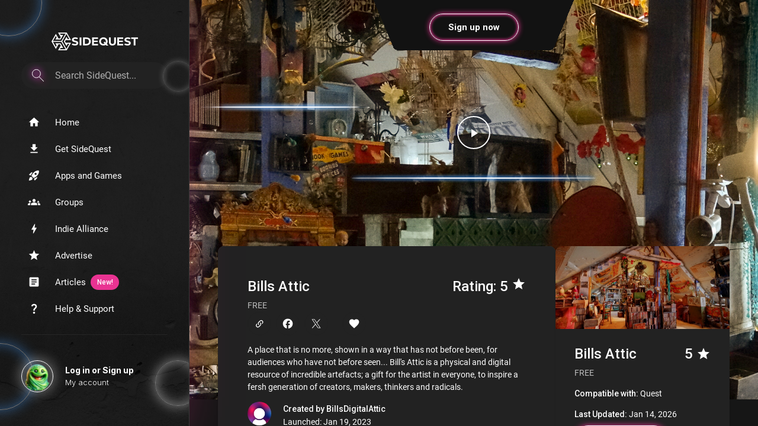

--- FILE ---
content_type: text/html; charset=utf-8
request_url: https://sidequestvr.com/app/12838/bills-attic
body_size: 8799
content:
<!DOCTYPE html><html lang="en"><head><script>window.sq_url_cfg = {
            url: "wss://ws.sidequestvr.com",
            http_url: "https://api.sidequestvr.com",
            cdnUrl: "https://cdn.sidequestvr.com",
            shortenerUrl: "https://sdq.st",
            discordUrl: "https://null",
            discord_client_id: "750365372867412060",
            spacesBaseUrl: "bant.ing",
            adConfig: {"accountId":179608,"placements":{"BANNER":451921,"INFILL":452417,"QUICK_SEARCH":584151}},
            oauth_disabled: [5],
            recaptcha_dev: false,
            recaptcha_site_key: "6LeCOVccAAAAAHm9kki2BFJPk7w7VOaJVRAM1eGi",
            stripe_publishable_key: "pk_live_fEvIIP1wE5CyEJWTuci1kMc600T2P6uTGC",
            support_community: 142,
            telemetry_ids: {
                GTM: ["GTM-NLJ33NJ"],
                GA4: ["G-1WSNDPMC8Z"],
                RAW_GA4: ["UA-152732171-1"]
            },
            banterId: 10831,
            approvalsUsersId: 94434,
            inVrAppId: 9473,
            sqClientId: "sidequest",
            cjId: "click-101580830-15639798"
        };</script><script id="cookieyes" type="text/javascript" src="https://cdn-cookieyes.com/client_data/535f6b3c662999d7203f7fba/script.js"></script><link rel="preconnect" href="https://fonts.gstatic.com" crossorigin="">
  <script defer src="https://js.stripe.com/v3/"></script>
  <meta charset="utf-8">
  <meta name="apple-mobile-web-app-capable" content="yes">
  <meta name="mobile-web-app-capable" content="yes">
  <base href="/">
  <!--  https://www.favicon-generator.org/-->
  <link class="favicon" rel="apple-touch-icon" sizes="57x57" href="assets/icons/apple-icon-57x57.png">
  <link class="favicon" rel="apple-touch-icon" sizes="60x60" href="assets/icons/apple-icon-60x60.png">
  <link class="favicon" rel="apple-touch-icon" sizes="72x72" href="assets/icons/apple-icon-72x72.png">
  <link class="favicon" rel="apple-touch-icon" sizes="76x76" href="assets/icons/apple-icon-76x76.png">
  <link class="favicon" rel="apple-touch-icon" sizes="114x114" href="assets/icons/apple-icon-114x114.png">
  <link class="favicon" rel="apple-touch-icon" sizes="120x120" href="assets/icons/apple-icon-120x120.png">
  <link class="favicon" rel="apple-touch-icon" sizes="144x144" href="assets/icons/apple-icon-144x144.png">
  <link class="favicon" rel="apple-touch-icon" sizes="152x152" href="assets/icons/apple-icon-152x152.png">
  <link class="favicon" rel="apple-touch-icon" sizes="180x180" href="assets/icons/apple-icon-180x180.png">
  <link class="favicon" rel="icon" type="image/png" sizes="192x192" href="assets/icons/android-icon-192x192.png">
  <link class="favicon" rel="icon" type="image/png" sizes="32x32" href="assets/icons/favicon-32x32.png">
  <link class="favicon" rel="icon" type="image/png" sizes="96x96" href="assets/icons/favicon-96x96.png">
  <link class="favicon" rel="icon" type="image/png" sizes="16x16" href="assets/icons/favicon-16x16.png">
  <meta class="favicon-meta" name="msapplication-TileImage" content="assets/icons/ms-icon-144x144.png">
  <link class="favicon" rel="manifest" href="assets/icons/manifest.json">
  <meta name="msapplication-TileColor" content="#503b73">
  <meta name="theme-color" content="#503b73">
  <meta name="viewport" content="width=device-width, height=device-height, initial-scale=1.0, user-scalable=0, minimum-scale=1.0, maximum-scale=1.0">
  <!-- <meta name="viewport" content="width=device-width, initial-scale=1.0, maximum-scale=1.0, -->
  <!--    user-scalable=0"> -->
  <style type="text/css">@font-face{font-family:'Material Icons';font-style:normal;font-weight:400;src:url(https://fonts.gstatic.com/s/materialicons/v145/flUhRq6tzZclQEJ-Vdg-IuiaDsNcIhQ8tQ.woff2) format('woff2');}.material-icons{font-family:'Material Icons';font-weight:normal;font-style:normal;font-size:24px;line-height:1;letter-spacing:normal;text-transform:none;display:inline-block;white-space:nowrap;word-wrap:normal;direction:ltr;-webkit-font-feature-settings:'liga';-webkit-font-smoothing:antialiased;}</style>
  <script>

    visualViewport.addEventListener('resize', () => {
      document.documentElement.style.setProperty('--viewport-height', `${visualViewport.height}px`);
    });

  </script>
  <!-- Google tag (gtag.js) -->
  <script>

    window.setupgtm = function () {
      if (
        !window.sq_url_cfg ||
        !window.sq_url_cfg.telemetry_ids ||
        !window.sq_url_cfg.telemetry_ids.GTM ||
        !window.sq_url_cfg.telemetry_ids.GTM.length) {
        console.error(`No GTM ids found`);
        return;
      }

      for (let gtm of window.sq_url_cfg.telemetry_ids.GTM) {
        (function (w, d, s, l, i) {
          w[l] = w[l] || []; w[l].push({
            'gtm.start':
              new Date().getTime(), event: 'gtm.js'
          });
          var f = d.getElementsByTagName(s)[0],
            j = d.createElement(s), dl = l != 'dataLayer' ? '&l=' + l : '';
          j.async = true;
          j.src = 'https://www.googletagmanager.com/gtm.js?id=' + i + dl;
          f.parentNode.insertBefore(j, f);
        })(window, document, 'script', 'dataLayer', gtm);
      }
    }

    window.setupgtag = function () {

      if (
        !window.sq_url_cfg ||
        !window.sq_url_cfg.telemetry_ids) {
        console.error(`No GA4 ids found`);
        return;
      }
      const ga4Ids = [
        ...(window.sq_url_cfg.telemetry_ids.RAW_GA4 ? window.sq_url_cfg.telemetry_ids.RAW_GA4 : []),
        ...(window.sq_url_cfg.telemetry_ids.GA4 ? window.sq_url_cfg.telemetry_ids.GA4 : [])
      ]

      if (!ga4Ids.length) {
        console.error(`No GA4 ids found`);
        return;
      }

      const script = document.createElement('script');
      script.src = `https://www.googletagmanager.com/gtag/js?id=${ga4Ids[0]}`;
      script.async = true;
      document.head.appendChild(script);
      window.dataLayer = window.dataLayer || [];
      window.gtag = function () {dataLayer.push(arguments);}
      window.gtag('js', new Date());

      for (let i = ga4Ids.length - 1; i >= 0; i--) {
        console.log(`gtag config: ${ga4Ids[i]}`);
        window.gtag('config', ga4Ids[i]);
      }
    }

    if (window.sq_url_cfg) {
      window.setupgtm();
      delete window.setupgtm;
      window.setupgtag();
      delete window.setupgtag;
    }
  </script>
<style>@import"https://fonts.googleapis.com/css2?family=Inter:wght@300;400;500;700&display=swap";@import"https://fonts.googleapis.com/css2?family=Roboto:wght@300;400;500;700&display=swap";@charset "UTF-8";:root{--sq-global-colour-white:#fff;--sq-global-colour-black:#000;--sq-global-colour-light-blue:#459af6;--sq-global-colour-grey-0:#161616;--sq-global-colour-grey-7:#adadad;--sq-global-colour-brand-primary:#e93392;--sq-global-colour-brand-secondary:#1d77d6;--sq-global-colour-brand-alliance-primary:#f1e576;--sq-global-colour-brand-alliance-secondary:#e99433;--sq-global-colour-semantic-success:#4e943a;--sq-global-colour-semantic-error:#DC3444;--sq-global-colour-semantic-warning:#fbb03b;--sq-global-colour-semantic-info:#489df8;--sq-global-colour-surface-page-background:var(--sq-global-colour-grey-0);--sq-global-colour-surface-card-primary-background:#222;--sq-global-colour-surface-stroke:#626262;--sq-global-colour-secondary-background:#1c1c1c;--sq-global-colour-subtitles:#ffffff99;--sq-global-colour-input-field-background:#252525;--sq-global-colour-card-tertiary-background:#1a1a1a;--sq-global-colour-text-headings:var(--sq-global-colour-white);--sq-global-colour-alliance-highlight-title:var(--sq-global-colour-brand-alliance-primary);--sq-global-colour-tertiary-text:#a7a7a7;--sq-global-colour-placeholder-text:#585858;--sq-global-colour-alliance-glow:#459af6;--sq-global-colour-text-body:#c8c8c8}:root{--sq-global-font-size-xxxs:10px;--sq-global-font-size-xxs:12px;--sq-global-font-size-xs:14px;--sq-global-font-size-sm:16px;--sq-global-font-size-md:18px;--sq-global-font-size-lg:20px;--sq-global-font-size-xl:24px;--sq-global-font-size-xxl:32px;--sq-global-font-size-xxxl:40px;--sq-global-font-size-xxxxl:48px}:root{--sq-global-spacing-padding-1:4px;--sq-global-spacing-padding-2:8px;--sq-global-spacing-padding-3:16px;--sq-global-spacing-padding-4:24px;--sq-global-spacing-padding-5:32px;--sq-global-spacing-padding-6:40px;--sq-global-spacing-padding-7:48px;--sq-global-spacing-padding-8:56px;--sq-global-spacing-padding-9:64px;--sq-global-spacing-padding-11:80px;--sq-global-spacing-padding-10:96px;--sq-global-spacing-padding-12:144px;--sq-global-spacing-padding-13:200px;--sq-global-spacing-padding-14:304px;--sq-global-border-radius-sm:4px;--sq-global-border-radius-md:8px;--sq-global-border-radius-lg:12px;--sq-global-border-radius-xl:16px;--sq-global-border-radius-xxl:20px}@font-face{font-family:Roboto;font-style:normal;font-weight:400;src:url(https://fonts.gstatic.com/s/roboto/v20/KFOmCnqEu92Fr1Mu72xKOzY.woff2) format("woff2");unicode-range:U+0460-052F,U+1C80-1C88,U+20B4,U+2DE0-2DFF,U+A640-A69F,U+FE2E-FE2F}@font-face{font-family:Roboto;font-style:normal;font-weight:400;src:url(https://fonts.gstatic.com/s/roboto/v20/KFOmCnqEu92Fr1Mu5mxKOzY.woff2) format("woff2");unicode-range:U+0400-045F,U+0490-0491,U+04B0-04B1,U+2116}@font-face{font-family:Roboto;font-style:normal;font-weight:400;src:url(https://fonts.gstatic.com/s/roboto/v20/KFOmCnqEu92Fr1Mu7mxKOzY.woff2) format("woff2");unicode-range:U+1F00-1FFF}@font-face{font-family:Roboto;font-style:normal;font-weight:400;src:url(https://fonts.gstatic.com/s/roboto/v20/KFOmCnqEu92Fr1Mu4WxKOzY.woff2) format("woff2");unicode-range:U+0370-03FF}@font-face{font-family:Roboto;font-style:normal;font-weight:400;src:url(https://fonts.gstatic.com/s/roboto/v20/KFOmCnqEu92Fr1Mu7WxKOzY.woff2) format("woff2");unicode-range:U+0102-0103,U+0110-0111,U+0128-0129,U+0168-0169,U+01A0-01A1,U+01AF-01B0,U+1EA0-1EF9,U+20AB}@font-face{font-family:Roboto;font-style:normal;font-weight:400;src:url(https://fonts.gstatic.com/s/roboto/v20/KFOmCnqEu92Fr1Mu7GxKOzY.woff2) format("woff2");unicode-range:U+0100-024F,U+0259,U+1E00-1EFF,U+2020,U+20A0-20AB,U+20AD-20CF,U+2113,U+2C60-2C7F,U+A720-A7FF}@font-face{font-family:Roboto;font-style:normal;font-weight:400;src:url(https://fonts.gstatic.com/s/roboto/v20/KFOmCnqEu92Fr1Mu4mxK.woff2) format("woff2");unicode-range:U+0000-00FF,U+0131,U+0152-0153,U+02BB-02BC,U+02C6,U+02DA,U+02DC,U+2000-206F,U+2074,U+20AC,U+2122,U+2191,U+2193,U+2212,U+2215,U+FEFF,U+FFFD}html{line-height:1.15;-ms-text-size-adjust:100%;-webkit-text-size-adjust:100%}body{margin:0}html{box-sizing:border-box;color:#fff}*,*:before,*:after{box-sizing:inherit;-webkit-tap-highlight-color:transparent;outline:none;touch-action:manipulation}@-webkit-keyframes indeterminate{0%{left:-35%;right:100%}60%{left:100%;right:-90%}to{left:100%;right:-90%}}@-webkit-keyframes indeterminate-short{0%{left:-200%;right:100%}60%{left:107%;right:-8%}to{left:107%;right:-8%}}html{line-height:1.5;font-size:15px;font-family:-apple-system,BlinkMacSystemFont,Segoe UI,Roboto,Oxygen-Sans,Ubuntu,Cantarell,Helvetica Neue,sans-serif;font-weight:400}@-webkit-keyframes confetti-slow{0%{transform:translate(0) rotateX(0) rotateY(0)}to{transform:translate(25px,105vh) rotateX(360deg) rotateY(180deg)}}@-webkit-keyframes confetti-medium{0%{transform:translate(0) rotateX(0) rotateY(0)}to{transform:translate(100px,105vh) rotateX(100deg) rotateY(360deg)}}@-webkit-keyframes confetti-fast{0%{transform:translate(0) rotateX(0) rotateY(0)}to{transform:translate(-50px,105vh) rotateX(10deg) rotateY(250deg)}}*{scrollbar-color:#3E3E3E #101010;scrollbar-width:14px}@media screen and (max-width: 600px){*{scrollbar-width:0}}.initial-loader{position:absolute;top:50%;left:50%;transform:translate(-50%,-50%);text-align:center}.spinner{width:60px;height:60px;-webkit-animation:spin 2s linear infinite;animation:spin 2s linear infinite;border:5px solid #f3f3f3;border-top:5px solid #2a3341;border-radius:50%;position:relative;margin:auto}@-webkit-keyframes spin{0%{transform:rotate(0)}to{transform:rotate(360deg)}}@keyframes spin{0%{transform:rotate(0)}to{transform:rotate(360deg)}}html{height:100vh;overflow-x:hidden;scroll-behavior:smooth}html,body{width:100%;height:100%;padding:0;margin:0}body{color:#fff;top:0;background:#161616;height:100%;position:relative}.full-size{width:100%;height:100%}@-webkit-keyframes shimmer{0%{background-position:-1000px 0}to{background-position:1000px 0}}@media screen and (max-width: 220px){app-root{display:none}body:before{content:"Ooooo isn't this really small! Super cute!";margin:1em;display:block;font-size:20px}}*:focus{outline:none}@-webkit-keyframes shake{2%{transform:translate(-1.5px,1.5px) rotate(1.5deg)}4%{transform:translate(2.5px,2.5px) rotate(.5deg)}6%{transform:translate(-.5px,-1.5px) rotate(.5deg)}8%{transform:translate(-.5px,.5px) rotate(.5deg)}10%{transform:translate(.5px,1.5px) rotate(-.5deg)}12%{transform:translate(-1.5px,-.5px) rotate(.5deg)}14%{transform:translate(.5px,-1.5px) rotate(1.5deg)}16%{transform:translate(1.5px,2.5px) rotate(-.5deg)}18%{transform:translate(2.5px,.5px) rotate(-.5deg)}20%{transform:translate(1.5px,.5px) rotate(-.5deg)}22%{transform:translate(.5px,1.5px) rotate(-.5deg)}24%{transform:translate(2.5px,-.5px) rotate(1.5deg)}26%{transform:translate(.5px,-.5px) rotate(-.5deg)}28%{transform:translate(.5px,-1.5px) rotate(-.5deg)}30%{transform:translate(-.5px,.5px) rotate(.5deg)}32%{transform:translate(.5px,-.5px) rotate(-.5deg)}34%{transform:translate(-.5px,2.5px) rotate(.5deg)}36%{transform:translate(-.5px,-1.5px) rotate(.5deg)}38%{transform:translate(2.5px,-1.5px) rotate(-.5deg)}40%{transform:translate(1.5px,-1.5px) rotate(-.5deg)}42%{transform:translate(1.5px,2.5px) rotate(1.5deg)}44%{transform:translate(.5px,.5px) rotate(1.5deg)}46%{transform:translate(-.5px,-1.5px) rotate(-.5deg)}48%{transform:translate(1.5px,.5px) rotate(1.5deg)}50%{transform:translate(.5px,1.5px) rotate(-.5deg)}52%{transform:translate(2.5px,.5px) rotate(.5deg)}54%{transform:translate(1.5px,1.5px) rotate(.5deg)}56%{transform:translate(1.5px,-1.5px) rotate(1.5deg)}58%{transform:translate(-1.5px,1.5px) rotate(-.5deg)}60%{transform:translate(.5px,-1.5px) rotate(1.5deg)}62%{transform:translate(.5px,.5px) rotate(.5deg)}64%{transform:translate(2.5px,.5px) rotate(-.5deg)}66%{transform:translate(1.5px,-.5px) rotate(.5deg)}68%{transform:translate(1.5px,.5px) rotate(1.5deg)}70%{transform:translate(-1.5px,-1.5px) rotate(.5deg)}72%{transform:translate(1.5px,2.5px) rotate(-.5deg)}74%{transform:translate(-.5px,-1.5px) rotate(1.5deg)}76%{transform:translate(1.5px,.5px) rotate(-.5deg)}78%{transform:translate(-.5px,2.5px) rotate(.5deg)}80%{transform:translate(.5px,-.5px) rotate(-.5deg)}82%{transform:translate(.5px,-.5px) rotate(.5deg)}84%{transform:translate(1.5px,-.5px) rotate(-.5deg)}86%{transform:translate(.5px,-.5px) rotate(1.5deg)}88%{transform:translate(-1.5px,2.5px) rotate(.5deg)}90%{transform:translate(.5px,1.5px) rotate(1.5deg)}92%{transform:translate(2.5px,-1.5px) rotate(1.5deg)}94%{transform:translate(.5px,-1.5px) rotate(-.5deg)}96%{transform:translate(1.5px,-.5px) rotate(-.5deg)}98%{transform:translate(-.5px,.5px) rotate(.5deg)}0%,to{transform:translate(0) rotate(0)}}@-webkit-keyframes shake-little{2%{transform:translate(1px) rotate(.5deg)}4%{transform:translate(0) rotate(.5deg)}6%{transform:translate(1px,1px) rotate(.5deg)}8%{transform:translate(1px) rotate(.5deg)}10%{transform:translateY(1px) rotate(.5deg)}12%{transform:translate(1px,1px) rotate(.5deg)}14%{transform:translate(1px,1px) rotate(.5deg)}16%{transform:translateY(1px) rotate(.5deg)}18%{transform:translate(0) rotate(.5deg)}20%{transform:translateY(1px) rotate(.5deg)}22%{transform:translate(1px) rotate(.5deg)}24%{transform:translate(1px,1px) rotate(.5deg)}26%{transform:translateY(1px) rotate(.5deg)}28%{transform:translateY(1px) rotate(.5deg)}30%{transform:translate(1px) rotate(.5deg)}32%{transform:translate(1px) rotate(.5deg)}34%{transform:translate(1px) rotate(.5deg)}36%{transform:translate(0) rotate(.5deg)}38%{transform:translate(1px) rotate(.5deg)}40%{transform:translate(0) rotate(.5deg)}42%{transform:translate(1px,1px) rotate(.5deg)}44%{transform:translate(1px) rotate(.5deg)}46%{transform:translate(0) rotate(.5deg)}48%{transform:translate(1px) rotate(.5deg)}50%{transform:translate(1px,1px) rotate(.5deg)}52%{transform:translate(0) rotate(.5deg)}54%{transform:translate(1px) rotate(.5deg)}56%{transform:translateY(1px) rotate(.5deg)}58%{transform:translateY(1px) rotate(.5deg)}60%{transform:translateY(1px) rotate(.5deg)}62%{transform:translate(1px) rotate(.5deg)}64%{transform:translate(1px,1px) rotate(.5deg)}66%{transform:translate(1px) rotate(.5deg)}68%{transform:translate(0) rotate(.5deg)}70%{transform:translate(1px) rotate(.5deg)}72%{transform:translateY(1px) rotate(.5deg)}74%{transform:translateY(1px) rotate(.5deg)}76%{transform:translate(1px) rotate(.5deg)}78%{transform:translateY(1px) rotate(.5deg)}80%{transform:translate(1px,1px) rotate(.5deg)}82%{transform:translateY(1px) rotate(.5deg)}84%{transform:translateY(1px) rotate(.5deg)}86%{transform:translate(1px,1px) rotate(.5deg)}88%{transform:translate(1px) rotate(.5deg)}90%{transform:translateY(1px) rotate(.5deg)}92%{transform:translate(1px,1px) rotate(.5deg)}94%{transform:translate(1px,1px) rotate(.5deg)}96%{transform:translate(1px,1px) rotate(.5deg)}98%{transform:translate(1px,1px) rotate(.5deg)}0%,to{transform:translate(0) rotate(0)}}@-webkit-keyframes shake-slow{2%{transform:translate(6px,4px) rotate(-2.5deg)}4%{transform:translateY(6px) rotate(-2.5deg)}6%{transform:translate(4px,-3px) rotate(-2.5deg)}8%{transform:translate(4px,7px) rotate(2.5deg)}10%{transform:translate(5px,-2px) rotate(-.5deg)}12%{transform:translate(9px,6px) rotate(-1.5deg)}14%{transform:translate(1px,3px) rotate(2.5deg)}16%{transform:translate(-6px,8px) rotate(2.5deg)}18%{transform:translate(10px,-8px) rotate(1.5deg)}20%{transform:translate(-9px,1px) rotate(-2.5deg)}22%{transform:translate(2px,-3px) rotate(.5deg)}24%{transform:translate(6px,-2px) rotate(-.5deg)}26%{transform:translate(-9px,-3px) rotate(2.5deg)}28%{transform:translate(10px,5px) rotate(-1.5deg)}30%{transform:translateY(-1px) rotate(-2.5deg)}32%{transform:translate(-6px,9px) rotate(2.5deg)}34%{transform:translate(4px,4px) rotate(.5deg)}36%{transform:translate(9px,3px) rotate(-2.5deg)}38%{transform:translate(2px,-6px) rotate(1.5deg)}40%{transform:translate(5px,9px) rotate(2.5deg)}42%{transform:translate(-4px,6px) rotate(2.5deg)}44%{transform:translate(3px,1px) rotate(1.5deg)}46%{transform:translate(-7px,-2px) rotate(1.5deg)}48%{transform:translate(-3px,1px) rotate(-2.5deg)}50%{transform:translate(-9px,5px) rotate(-.5deg)}52%{transform:translate(-8px,2px) rotate(-.5deg)}54%{transform:translate(8px,-1px) rotate(-1.5deg)}56%{transform:translate(-1px,5px) rotate(1.5deg)}58%{transform:translate(-2px,-9px) rotate(-1.5deg)}60%{transform:translate(10px,-9px) rotate(-1.5deg)}62%{transform:translate(-4px,5px) rotate(1.5deg)}64%{transform:translate(-9px,-9px) rotate(-.5deg)}66%{transform:translate(2px,3px) rotate(-1.5deg)}68%{transform:translateY(-4px) rotate(2.5deg)}70%{transform:translate(-8px,5px) rotate(3.5deg)}72%{transform:translate(-5px,2px) rotate(-.5deg)}74%{transform:translate(1px,-2px) rotate(-1.5deg)}76%{transform:translate(10px,2px) rotate(3.5deg)}78%{transform:translateY(-7px) rotate(-1.5deg)}80%{transform:translate(-8px,8px) rotate(-.5deg)}82%{transform:translate(5px,4px) rotate(-.5deg)}84%{transform:translate(-7px,1px) rotate(2.5deg)}86%{transform:translate(8px) rotate(-2.5deg)}88%{transform:translate(4px,-3px) rotate(.5deg)}90%{transform:translate(-8px,7px) rotate(-2.5deg)}92%{transform:translate(1px,1px) rotate(-2.5deg)}94%{transform:translate(-5px,6px) rotate(1.5deg)}96%{transform:translate(6px,-5px) rotate(2.5deg)}98%{transform:translate(-4px) rotate(.5deg)}0%,to{transform:translate(0) rotate(0)}}@-webkit-keyframes shake-hard{2%{transform:translate(-3px,7px) rotate(.5deg)}4%{transform:translate(6px,-6px) rotate(-1.5deg)}6%{transform:translate(-5px,-2px) rotate(3.5deg)}8%{transform:translateY(3px) rotate(1.5deg)}10%{transform:translate(-6px,9px) rotate(2.5deg)}12%{transform:translate(-5px,9px) rotate(.5deg)}14%{transform:translate(8px,5px) rotate(-2.5deg)}16%{transform:translate(3px,3px) rotate(3.5deg)}18%{transform:translate(4px,10px) rotate(-1.5deg)}20%{transform:translate(2px,6px) rotate(-.5deg)}22%{transform:translate(-9px,-2px) rotate(-.5deg)}24%{transform:translate(-6px,3px) rotate(-1.5deg)}26%{transform:translate(6px,5px) rotate(1.5deg)}28%{transform:translate(3px,5px) rotate(-2.5deg)}30%{transform:translate(4px,-2px) rotate(2.5deg)}32%{transform:translateY(-6px) rotate(2.5deg)}34%{transform:translate(6px,-2px) rotate(-.5deg)}36%{transform:translate(-2px,5px) rotate(1.5deg)}38%{transform:translate(-2px,10px) rotate(-.5deg)}40%{transform:translate(-3px,-4px) rotate(-2.5deg)}42%{transform:translate(9px,5px) rotate(.5deg)}44%{transform:translate(10px,-3px) rotate(-1.5deg)}46%{transform:translateY(9px) rotate(-1.5deg)}48%{transform:translate(-6px,5px) rotate(2.5deg)}50%{transform:translate(5px,-4px) rotate(-1.5deg)}52%{transform:translate(2px,7px) rotate(3.5deg)}54%{transform:translate(-8px,-2px) rotate(2.5deg)}56%{transform:translate(-4px,4px) rotate(-2.5deg)}58%{transform:translate(-9px,10px) rotate(3.5deg)}60%{transform:translate(1px,6px) rotate(1.5deg)}62%{transform:translate(-8px,-1px) rotate(-.5deg)}64%{transform:translate(1px,-9px) rotate(-.5deg)}66%{transform:translate(9px,2px) rotate(1.5deg)}68%{transform:translate(3px,-1px) rotate(-2.5deg)}70%{transform:translate(-9px,3px) rotate(-2.5deg)}72%{transform:translate(10px,-4px) rotate(3.5deg)}74%{transform:translate(8px,-9px) rotate(-2.5deg)}76%{transform:translate(-1px,6px) rotate(2.5deg)}78%{transform:translate(-7px) rotate(-2.5deg)}80%{transform:translate(-2px,-2px) rotate(3.5deg)}82%{transform:translate(-6px,10px) rotate(-1.5deg)}84%{transform:translate(-6px,-2px) rotate(-1.5deg)}86%{transform:translate(-8px,-3px) rotate(.5deg)}88%{transform:translate(-3px,-8px) rotate(-.5deg)}90%{transform:translate(-5px) rotate(-1.5deg)}92%{transform:translate(-7px,4px) rotate(.5deg)}94%{transform:translateY(-1px) rotate(-2.5deg)}96%{transform:translateY(-4px) rotate(-.5deg)}98%{transform:translateY(-4px) rotate(.5deg)}0%,to{transform:translate(0) rotate(0)}}@-webkit-keyframes shake-horizontal{2%{transform:translate(2px) rotate(0)}4%{transform:translate(10px) rotate(0)}6%{transform:translate(-2px) rotate(0)}8%{transform:translate(-6px) rotate(0)}10%{transform:translate(7px) rotate(0)}12%{transform:translate(3px) rotate(0)}14%{transform:translate(10px) rotate(0)}16%{transform:translate(2px) rotate(0)}18%{transform:translate(-7px) rotate(0)}20%{transform:translate(-6px) rotate(0)}22%{transform:translate(1px) rotate(0)}24%{transform:translate(-8px) rotate(0)}26%{transform:translate(-2px) rotate(0)}28%{transform:translate(5px) rotate(0)}30%{transform:translate(7px) rotate(0)}32%{transform:translate(0) rotate(0)}34%{transform:translate(3px) rotate(0)}36%{transform:translate(2px) rotate(0)}38%{transform:translate(-9px) rotate(0)}40%{transform:translate(-9px) rotate(0)}42%{transform:translate(-5px) rotate(0)}44%{transform:translate(-7px) rotate(0)}46%{transform:translate(-4px) rotate(0)}48%{transform:translate(0) rotate(0)}50%{transform:translate(-6px) rotate(0)}52%{transform:translate(-9px) rotate(0)}54%{transform:translate(0) rotate(0)}56%{transform:translate(1px) rotate(0)}58%{transform:translate(2px) rotate(0)}60%{transform:translate(0) rotate(0)}62%{transform:translate(1px) rotate(0)}64%{transform:translate(1px) rotate(0)}66%{transform:translate(-2px) rotate(0)}68%{transform:translate(-4px) rotate(0)}70%{transform:translate(-8px) rotate(0)}72%{transform:translate(3px) rotate(0)}74%{transform:translate(1px) rotate(0)}76%{transform:translate(-4px) rotate(0)}78%{transform:translate(1px) rotate(0)}80%{transform:translate(0) rotate(0)}82%{transform:translate(6px) rotate(0)}84%{transform:translate(-3px) rotate(0)}86%{transform:translate(-7px) rotate(0)}88%{transform:translate(-1px) rotate(0)}90%{transform:translate(-2px) rotate(0)}92%{transform:translate(7px) rotate(0)}94%{transform:translate(2px) rotate(0)}96%{transform:translate(-7px) rotate(0)}98%{transform:translate(2px) rotate(0)}0%,to{transform:translate(0) rotate(0)}}@-webkit-keyframes shake-vertical{2%{transform:translateY(4px) rotate(0)}4%{transform:translateY(-6px) rotate(0)}6%{transform:translateY(7px) rotate(0)}8%{transform:translateY(-5px) rotate(0)}10%{transform:translateY(5px) rotate(0)}12%{transform:translateY(1px) rotate(0)}14%{transform:translateY(4px) rotate(0)}16%{transform:translateY(-1px) rotate(0)}18%{transform:translateY(6px) rotate(0)}20%{transform:translateY(2px) rotate(0)}22%{transform:translateY(9px) rotate(0)}24%{transform:translateY(-2px) rotate(0)}26%{transform:translateY(-3px) rotate(0)}28%{transform:translate(0) rotate(0)}30%{transform:translateY(6px) rotate(0)}32%{transform:translateY(10px) rotate(0)}34%{transform:translateY(-8px) rotate(0)}36%{transform:translateY(3px) rotate(0)}38%{transform:translateY(7px) rotate(0)}40%{transform:translateY(7px) rotate(0)}42%{transform:translateY(-9px) rotate(0)}44%{transform:translate(0) rotate(0)}46%{transform:translateY(7px) rotate(0)}48%{transform:translateY(7px) rotate(0)}50%{transform:translateY(-6px) rotate(0)}52%{transform:translateY(3px) rotate(0)}54%{transform:translateY(8px) rotate(0)}56%{transform:translateY(7px) rotate(0)}58%{transform:translateY(-9px) rotate(0)}60%{transform:translateY(4px) rotate(0)}62%{transform:translateY(-9px) rotate(0)}64%{transform:translateY(-7px) rotate(0)}66%{transform:translateY(-8px) rotate(0)}68%{transform:translateY(5px) rotate(0)}70%{transform:translateY(-4px) rotate(0)}72%{transform:translateY(-1px) rotate(0)}74%{transform:translateY(-7px) rotate(0)}76%{transform:translateY(-2px) rotate(0)}78%{transform:translateY(9px) rotate(0)}80%{transform:translateY(-7px) rotate(0)}82%{transform:translateY(10px) rotate(0)}84%{transform:translateY(5px) rotate(0)}86%{transform:translateY(-5px) rotate(0)}88%{transform:translateY(-5px) rotate(0)}90%{transform:translateY(-5px) rotate(0)}92%{transform:translateY(-5px) rotate(0)}94%{transform:translate(0) rotate(0)}96%{transform:translateY(-2px) rotate(0)}98%{transform:translateY(6px) rotate(0)}0%,to{transform:translate(0) rotate(0)}}@-webkit-keyframes shake-rotate{2%{transform:translate(0) rotate(-2.5deg)}4%{transform:translate(0) rotate(1.5deg)}6%{transform:translate(0) rotate(-.5deg)}8%{transform:translate(0) rotate(-6.5deg)}10%{transform:translate(0) rotate(.5deg)}12%{transform:translate(0) rotate(-3.5deg)}14%{transform:translate(0) rotate(-5.5deg)}16%{transform:translate(0) rotate(2.5deg)}18%{transform:translate(0) rotate(5.5deg)}20%{transform:translate(0) rotate(-3.5deg)}22%{transform:translate(0) rotate(-5.5deg)}24%{transform:translate(0) rotate(-5.5deg)}26%{transform:translate(0) rotate(-6.5deg)}28%{transform:translate(0) rotate(3.5deg)}30%{transform:translate(0) rotate(-.5deg)}32%{transform:translate(0) rotate(2.5deg)}34%{transform:translate(0) rotate(-1.5deg)}36%{transform:translate(0) rotate(-.5deg)}38%{transform:translate(0) rotate(-1.5deg)}40%{transform:translate(0) rotate(5.5deg)}42%{transform:translate(0) rotate(2.5deg)}44%{transform:translate(0) rotate(1.5deg)}46%{transform:translate(0) rotate(-6.5deg)}48%{transform:translate(0) rotate(-3.5deg)}50%{transform:translate(0) rotate(-6.5deg)}52%{transform:translate(0) rotate(-6.5deg)}54%{transform:translate(0) rotate(-6.5deg)}56%{transform:translate(0) rotate(2.5deg)}58%{transform:translate(0) rotate(1.5deg)}60%{transform:translate(0) rotate(4.5deg)}62%{transform:translate(0) rotate(-2.5deg)}64%{transform:translate(0) rotate(-.5deg)}66%{transform:translate(0) rotate(-2.5deg)}68%{transform:translate(0) rotate(3.5deg)}70%{transform:translate(0) rotate(7.5deg)}72%{transform:translate(0) rotate(4.5deg)}74%{transform:translate(0) rotate(-2.5deg)}76%{transform:translate(0) rotate(2.5deg)}78%{transform:translate(0) rotate(3.5deg)}80%{transform:translate(0) rotate(-5.5deg)}82%{transform:translate(0) rotate(-.5deg)}84%{transform:translate(0) rotate(.5deg)}86%{transform:translate(0) rotate(-4.5deg)}88%{transform:translate(0) rotate(-.5deg)}90%{transform:translate(0) rotate(-2.5deg)}92%{transform:translate(0) rotate(4.5deg)}94%{transform:translate(0) rotate(3.5deg)}96%{transform:translate(0) rotate(-5.5deg)}98%{transform:translate(0) rotate(-3.5deg)}0%,to{transform:translate(0) rotate(0)}}@-webkit-keyframes shake-opacity{10%{transform:translate(3px,2px) rotate(.5deg);opacity:.75}20%{transform:translate(-3px,2px) rotate(-1.5deg);opacity:.84}30%{transform:translate(4px,1px) rotate(-1.5deg);opacity:.78}40%{transform:translate(1px,-1px) rotate(-1.5deg);opacity:.62}50%{transform:translate(2px,1px) rotate(2.5deg);opacity:.32}60%{transform:translate(0) rotate(.5deg);opacity:.94}70%{transform:translate(-3px,5px) rotate(1.5deg);opacity:.28}80%{transform:translate(-2px,3px) rotate(.5deg);opacity:.04}90%{transform:translate(3px,2px) rotate(2.5deg);opacity:.38}0%,to{transform:translate(0) rotate(0)}}@-webkit-keyframes shake-crazy{10%{transform:translate(-6px,4px) rotate(10deg);opacity:1}20%{transform:translate(17px,1px) rotate(0);opacity:.9}30%{transform:translate(20px,19px) rotate(-9deg);opacity:.63}40%{transform:translate(15px,-1px) rotate(-3deg);opacity:.1}50%{transform:translate(-5px,-12px) rotate(10deg);opacity:.97}60%{transform:translate(7px,8px) rotate(5deg);opacity:.14}70%{transform:translate(9px,13px) rotate(-5deg);opacity:.42}80%{transform:translate(20px,-18px) rotate(4deg);opacity:.67}90%{transform:translate(-3px,-18px) rotate(6deg);opacity:.33}0%,to{transform:translate(0) rotate(0)}}@-webkit-keyframes shake-chunk{2%{transform:translate(13px,-13px) rotate(-9deg)}4%{transform:translate(-10px,14px) rotate(-13deg)}6%{transform:translate(-5px,-6px) rotate(-3deg)}8%{transform:translate(15px,9px) rotate(5deg)}10%{transform:translate(-8px,14px) rotate(2deg)}12%{transform:translate(13px,-7px) rotate(-4deg)}14%{transform:translateY(-13px) rotate(-13deg)}16%{transform:translate(-7px,-11px) rotate(-13deg)}18%{transform:translate(7px,-4px) rotate(-10deg)}20%{transform:translate(-6px,-9px) rotate(-9deg)}22%{transform:translate(-10px,10px) rotate(4deg)}24%{transform:translate(2px,2px) rotate(2deg)}26%{transform:translate(13px,14px) rotate(13deg)}28%{transform:translate(-11px,15px) rotate(2deg)}30%{transform:translate(11px,-14px) rotate(12deg)}32%{transform:translate(6px,-9px) rotate(1deg)}34%{transform:translate(-10px,14px) rotate(0)}36%{transform:translate(-1px,-13px) rotate(3deg)}38%{transform:translate(-6px,2px) rotate(-2deg)}0%,40%,to{transform:translate(0) rotate(0)}}@-webkit-keyframes fadeIn{0%{opacity:0}to{opacity:1}}@-webkit-keyframes fadeOut{0%{opacity:1}to{opacity:0}}@-webkit-keyframes fadeInOverlay{0%{opacity:0}to{opacity:.8}}@-webkit-keyframes fadeOutOverlay{0%{opacity:.8}to{opacity:0}}</style><link rel="stylesheet" href="styles.320a12d8dc9a9f82.css" media="print" onload="this.media='all'"><noscript><link rel="stylesheet" href="styles.320a12d8dc9a9f82.css"></noscript><link rel="stylesheet" href="component-library-material.223b1a0b64447016.css" media="print" onload="this.media='all'"><noscript><link rel="stylesheet" href="component-library-material.223b1a0b64447016.css"></noscript><link rel="stylesheet" href="dev-portal-md-editor.db3a0afa4883a36a.css" media="print" onload="this.media='all'"><noscript><link rel="stylesheet" href="dev-portal-md-editor.db3a0afa4883a36a.css"></noscript>
        <!-- Primary Meta Tags -->
        <title>Bills Attic on SideQuest  Oculus Quest Games & Apps including AppLab Games ( Oculus App Lab )</title>
        <link rel="canonical" href="https://sidequestvr.com/app/12838/bills-attic">
        <meta name="title" content="Bills Attic on SideQuest  Oculus Quest Games & Apps including AppLab Games ( Oculus App Lab )">
        <meta name="description" content="A place that is no more, shown in a way that has not before been, for audiences who have not before seen... Bill's Attic is a physical and digital resource of incredible artefacts; a gift for the artist in everyone, to inspire a fersh generation of creators, makers, thinkers and radicals.">
        <meta name="theme-color" content="#503b73">
        <meta name="msapplication-TileColor" content="#503b73">
    
        <!-- Open Graph / Facebook -->
        <meta property="og:type" content="video.other">
        <meta property="og:url" content="https://sidequestvr.com/app/12838/bills-attic">
        <meta property="og:title" content="Bills Attic on SideQuest  Oculus Quest Games & Apps including AppLab Games ( Oculus App Lab )">
        <meta property="og:description" content="A place that is no more, shown in a way that has not before been, for audiences who have not before seen... Bill's Attic is a physical and digital resource of incredible artefacts; a gift for the artist in everyone, to inspire a fersh generation of creators, makers, thinkers and radicals.">
        <meta property="og:image" content="https://cdn.sidequestvr.com/file/311484/ba-sketchfab.jpg">
        <meta property="og:site_name" content="SideQuest - Oculus Quest Games & Apps including AppLab Games ( Oculus App Lab )">
    
        <meta property="og:video:type" content="text/html">
            
            <meta property="og:video:url" content="https://youtu.be/ZZPX9tpH68w">
            
            <meta property="og:video:height" content="720">
            
            <meta property="og:video:width" content="1280">
            <link rel="alternate" type="application/json+oembed" href="https://sidequestvr.com/services/oembed?url=https%3A%2F%2Fsidequestvr.com%2Fapp%2F12838%2Fbills-attic&format=json" title="SideQuest - Oculus Quest Games & Apps including AppLab Games ( Oculus App Lab ) OEmbed Profile" />
    <!-- Twitter -->
    <meta property="twitter:card" content="summary_large_image">
    <meta property="twitter:url" content="https://sidequestvr.com/app/12838/bills-attic">
    <meta property="twitter:title" content="Bills Attic on SideQuest  Oculus Quest Games & Apps including AppLab Games ( Oculus App Lab )">
    <meta property="twitter:description" content="A place that is no more, shown in a way that has not before been, for audiences who have not before seen... Bill's Attic is a physical and digital resource of incredible artefacts; a gift for the artist in everyone, to inspire a fersh generation of creators, makers, thinkers and radicals.">
    <meta property="twitter:image" content="https://cdn.sidequestvr.com/file/311484/ba-sketchfab.jpg">
    <meta name="robots" content="index, follow"><style type="text/css"></style>
            <script async src="https://www.googletagmanager.com/gtag/js?id=UA-152732171-1"></script>
            <script>
              window.dataLayer = window.dataLayer || [];
              function gtag(){dataLayer.push(arguments);}
              gtag('js', new Date());
            </script></head>

<body>
  <!-- Google Tag Manager (noscript) -->
  <noscript>
    <iframe src="https://www.googletagmanager.com/ns.html?id=GTM-MNRH9GP" height="0" width="0"
      style="display:none;visibility:hidden">
    </iframe>
  </noscript>
  <!-- End Google Tag Manager (noscript) -->
  <app-root class="full-size">
    <div class="initial-loader">
      <div class="spinner"></div>
    </div>
  </app-root>
  <script src="https://cdn.jsdelivr.net/npm/ifvisible@1.1.0/src/ifvisible.min.js"></script>
  <script src="https://cdnjs.cloudflare.com/ajax/libs/marked/1.0.0/marked.min.js" integrity="sha256-JUIJCIbiDdnT6IGIU/ZbydNyumUIMsEelMTrSfDb1Sc=" crossorigin="anonymous"></script>
  <script src="https://cdnjs.cloudflare.com/ajax/libs/spark-md5/3.0.0/spark-md5.min.js" integrity="sha256-vZfKuqtZrm/miyPulNgpGOT0P57rJDIoGfzzGaMuqfg=" crossorigin="anonymous"></script>
  <script type="text/javascript">window.site_config = {"name": "SideQuest", "long_name": "SideQuest - Make it your own", "description": "SideQuest is a tool to help simplify getting content onto Quest and Go and other VR headsets.", "image": "https://i.imgur.com/AlYMbTj.png", "category": 1};</script>
  <!-- Hotjar Tracking Code for sidequestvr.com -->
  <script>
    (function (h, o, t, j, a, r) {
      h.hj = h.hj || function () {(h.hj.q = h.hj.q || []).push(arguments)};
      h._hjSettings = {hjid: 2513089, hjsv: 6};
      a = o.getElementsByTagName('head')[0];
      r = o.createElement('script'); r.async = 1;
      r.src = t + h._hjSettings.hjid + j + h._hjSettings.hjsv;
      a.appendChild(r);
    })(window, document, 'https://static.hotjar.com/c/hotjar-', '.js?sv=');
  </script>

  <!-- Crazy Egg -->
  <script type="text/javascript" src="//script.crazyegg.com/pages/scripts/0115/0478.js" async="async"></script>

<script src="runtime.b913e17ca61a810e.js" type="module"></script><script src="polyfills.699c93d698aca48c.js" type="module"></script><script src="main.b074a18614734383.js" type="module"></script>


<script type="text/javascript">window.site_config = {"name":"SideQuest - Oculus Quest Games & Apps including AppLab Games ( Oculus App Lab )","title":"SideQuest: Oculus Quest Games & Apps including AppLab Games ( Oculus App Lab )","description":"SideQuest is the early access layer for Virtual Reality. Get access to the latest Oculus Quest Games, Oculus App Lab games & lots of free apps on applab and sideload.","image":"https://cdn.sidequestvr.com/file/633406/generic-og.png","category":1,"theme_color":"#503b73"};</script><script type="text/javascript">window.payload = {"apps_id":12838,"name":"Bills Attic","image_url":"https://cdn.sidequestvr.com/file/311484/ba-sketchfab.jpg","video_url":"https://youtu.be/ZZPX9tpH68w","comfort":0,"summary":"The last remaining view of theatre-maker Bill Mitchell's incredible creation space.","deleted":false,"description":"A place that is no more, shown in a way that has not before been, for audiences who have not before seen... Bill's Attic is a physical and digital resource of incredible artefacts; a gift for the artist in everyone, to inspire a fersh generation of creators, makers, thinkers and radicals.","apk_url":"eyJhbGciOiJIUzI1NiIsInR5cCI6IkpXVCJ9.eyJ1c2Vyc19pZCI6MjI3MDI0NywiYXBwc19pZCI6IjEyODM4IiwiaWF0IjoxNjczMjY5NzI3fQ.FojTTM2q6cGKVz3FxflSNMEbf7bow-m_FAR03kMyd5k","packagename":"com.Zubr.BillsAttic","versioncode":1,"versionname":"0.0.1","staffpicks":false,"license":"FREE","created":"1674120660613","updated":"1768350024439","website":"","donate_url":"","github_name":"","github_repo":"","github_tag":"","github_enabled":false,"app_categories_id":"1","supports_quest":true,"supports_pico":false,"supports_magic_leap":false,"supports_go":false,"supports_other":false,"supports_link":false,"search_tags":"","active":true,"early_access":false,"title_image":"https://cdn.sidequestvr.com/file/311485/ba-wireframe.png","labrador_url":null,"private":false,"published":true,"publish_time":"1","new_itch":false,"app_banner":"https://cdn.sidequestvr.com/file/311486/ba-wideshot.jpg","is_webxr":false,"is_seated":false,"price":"","rating":"5.0000000000000000","number_of_rating":"1","downloads":"163","views":"1219","has_news":false,"has_user_news":false,"auto_approve_news":false,"auto_approve_events":false,"users_id":"2270247","ab_enable":false,"ab_apps_id":null,"ab_name":"","ab_image_url":"","is_unlisted":false,"is_ea_public":true,"disable_reviews":false,"preview_image":"file/241/avatar-image","user_name":"BillsDigitalAttic","score_points":"6650","oculus_auto_generated":false,"oculus_auto_generated_creator":null};</script></html>

--- FILE ---
content_type: text/html; charset=utf-8
request_url: https://www.google.com/recaptcha/api2/anchor?ar=1&k=6LeCOVccAAAAAHm9kki2BFJPk7w7VOaJVRAM1eGi&co=aHR0cHM6Ly9zaWRlcXVlc3R2ci5jb206NDQz&hl=en&v=PoyoqOPhxBO7pBk68S4YbpHZ&size=invisible&anchor-ms=20000&execute-ms=30000&cb=lj7k11t1tgjs
body_size: 48630
content:
<!DOCTYPE HTML><html dir="ltr" lang="en"><head><meta http-equiv="Content-Type" content="text/html; charset=UTF-8">
<meta http-equiv="X-UA-Compatible" content="IE=edge">
<title>reCAPTCHA</title>
<style type="text/css">
/* cyrillic-ext */
@font-face {
  font-family: 'Roboto';
  font-style: normal;
  font-weight: 400;
  font-stretch: 100%;
  src: url(//fonts.gstatic.com/s/roboto/v48/KFO7CnqEu92Fr1ME7kSn66aGLdTylUAMa3GUBHMdazTgWw.woff2) format('woff2');
  unicode-range: U+0460-052F, U+1C80-1C8A, U+20B4, U+2DE0-2DFF, U+A640-A69F, U+FE2E-FE2F;
}
/* cyrillic */
@font-face {
  font-family: 'Roboto';
  font-style: normal;
  font-weight: 400;
  font-stretch: 100%;
  src: url(//fonts.gstatic.com/s/roboto/v48/KFO7CnqEu92Fr1ME7kSn66aGLdTylUAMa3iUBHMdazTgWw.woff2) format('woff2');
  unicode-range: U+0301, U+0400-045F, U+0490-0491, U+04B0-04B1, U+2116;
}
/* greek-ext */
@font-face {
  font-family: 'Roboto';
  font-style: normal;
  font-weight: 400;
  font-stretch: 100%;
  src: url(//fonts.gstatic.com/s/roboto/v48/KFO7CnqEu92Fr1ME7kSn66aGLdTylUAMa3CUBHMdazTgWw.woff2) format('woff2');
  unicode-range: U+1F00-1FFF;
}
/* greek */
@font-face {
  font-family: 'Roboto';
  font-style: normal;
  font-weight: 400;
  font-stretch: 100%;
  src: url(//fonts.gstatic.com/s/roboto/v48/KFO7CnqEu92Fr1ME7kSn66aGLdTylUAMa3-UBHMdazTgWw.woff2) format('woff2');
  unicode-range: U+0370-0377, U+037A-037F, U+0384-038A, U+038C, U+038E-03A1, U+03A3-03FF;
}
/* math */
@font-face {
  font-family: 'Roboto';
  font-style: normal;
  font-weight: 400;
  font-stretch: 100%;
  src: url(//fonts.gstatic.com/s/roboto/v48/KFO7CnqEu92Fr1ME7kSn66aGLdTylUAMawCUBHMdazTgWw.woff2) format('woff2');
  unicode-range: U+0302-0303, U+0305, U+0307-0308, U+0310, U+0312, U+0315, U+031A, U+0326-0327, U+032C, U+032F-0330, U+0332-0333, U+0338, U+033A, U+0346, U+034D, U+0391-03A1, U+03A3-03A9, U+03B1-03C9, U+03D1, U+03D5-03D6, U+03F0-03F1, U+03F4-03F5, U+2016-2017, U+2034-2038, U+203C, U+2040, U+2043, U+2047, U+2050, U+2057, U+205F, U+2070-2071, U+2074-208E, U+2090-209C, U+20D0-20DC, U+20E1, U+20E5-20EF, U+2100-2112, U+2114-2115, U+2117-2121, U+2123-214F, U+2190, U+2192, U+2194-21AE, U+21B0-21E5, U+21F1-21F2, U+21F4-2211, U+2213-2214, U+2216-22FF, U+2308-230B, U+2310, U+2319, U+231C-2321, U+2336-237A, U+237C, U+2395, U+239B-23B7, U+23D0, U+23DC-23E1, U+2474-2475, U+25AF, U+25B3, U+25B7, U+25BD, U+25C1, U+25CA, U+25CC, U+25FB, U+266D-266F, U+27C0-27FF, U+2900-2AFF, U+2B0E-2B11, U+2B30-2B4C, U+2BFE, U+3030, U+FF5B, U+FF5D, U+1D400-1D7FF, U+1EE00-1EEFF;
}
/* symbols */
@font-face {
  font-family: 'Roboto';
  font-style: normal;
  font-weight: 400;
  font-stretch: 100%;
  src: url(//fonts.gstatic.com/s/roboto/v48/KFO7CnqEu92Fr1ME7kSn66aGLdTylUAMaxKUBHMdazTgWw.woff2) format('woff2');
  unicode-range: U+0001-000C, U+000E-001F, U+007F-009F, U+20DD-20E0, U+20E2-20E4, U+2150-218F, U+2190, U+2192, U+2194-2199, U+21AF, U+21E6-21F0, U+21F3, U+2218-2219, U+2299, U+22C4-22C6, U+2300-243F, U+2440-244A, U+2460-24FF, U+25A0-27BF, U+2800-28FF, U+2921-2922, U+2981, U+29BF, U+29EB, U+2B00-2BFF, U+4DC0-4DFF, U+FFF9-FFFB, U+10140-1018E, U+10190-1019C, U+101A0, U+101D0-101FD, U+102E0-102FB, U+10E60-10E7E, U+1D2C0-1D2D3, U+1D2E0-1D37F, U+1F000-1F0FF, U+1F100-1F1AD, U+1F1E6-1F1FF, U+1F30D-1F30F, U+1F315, U+1F31C, U+1F31E, U+1F320-1F32C, U+1F336, U+1F378, U+1F37D, U+1F382, U+1F393-1F39F, U+1F3A7-1F3A8, U+1F3AC-1F3AF, U+1F3C2, U+1F3C4-1F3C6, U+1F3CA-1F3CE, U+1F3D4-1F3E0, U+1F3ED, U+1F3F1-1F3F3, U+1F3F5-1F3F7, U+1F408, U+1F415, U+1F41F, U+1F426, U+1F43F, U+1F441-1F442, U+1F444, U+1F446-1F449, U+1F44C-1F44E, U+1F453, U+1F46A, U+1F47D, U+1F4A3, U+1F4B0, U+1F4B3, U+1F4B9, U+1F4BB, U+1F4BF, U+1F4C8-1F4CB, U+1F4D6, U+1F4DA, U+1F4DF, U+1F4E3-1F4E6, U+1F4EA-1F4ED, U+1F4F7, U+1F4F9-1F4FB, U+1F4FD-1F4FE, U+1F503, U+1F507-1F50B, U+1F50D, U+1F512-1F513, U+1F53E-1F54A, U+1F54F-1F5FA, U+1F610, U+1F650-1F67F, U+1F687, U+1F68D, U+1F691, U+1F694, U+1F698, U+1F6AD, U+1F6B2, U+1F6B9-1F6BA, U+1F6BC, U+1F6C6-1F6CF, U+1F6D3-1F6D7, U+1F6E0-1F6EA, U+1F6F0-1F6F3, U+1F6F7-1F6FC, U+1F700-1F7FF, U+1F800-1F80B, U+1F810-1F847, U+1F850-1F859, U+1F860-1F887, U+1F890-1F8AD, U+1F8B0-1F8BB, U+1F8C0-1F8C1, U+1F900-1F90B, U+1F93B, U+1F946, U+1F984, U+1F996, U+1F9E9, U+1FA00-1FA6F, U+1FA70-1FA7C, U+1FA80-1FA89, U+1FA8F-1FAC6, U+1FACE-1FADC, U+1FADF-1FAE9, U+1FAF0-1FAF8, U+1FB00-1FBFF;
}
/* vietnamese */
@font-face {
  font-family: 'Roboto';
  font-style: normal;
  font-weight: 400;
  font-stretch: 100%;
  src: url(//fonts.gstatic.com/s/roboto/v48/KFO7CnqEu92Fr1ME7kSn66aGLdTylUAMa3OUBHMdazTgWw.woff2) format('woff2');
  unicode-range: U+0102-0103, U+0110-0111, U+0128-0129, U+0168-0169, U+01A0-01A1, U+01AF-01B0, U+0300-0301, U+0303-0304, U+0308-0309, U+0323, U+0329, U+1EA0-1EF9, U+20AB;
}
/* latin-ext */
@font-face {
  font-family: 'Roboto';
  font-style: normal;
  font-weight: 400;
  font-stretch: 100%;
  src: url(//fonts.gstatic.com/s/roboto/v48/KFO7CnqEu92Fr1ME7kSn66aGLdTylUAMa3KUBHMdazTgWw.woff2) format('woff2');
  unicode-range: U+0100-02BA, U+02BD-02C5, U+02C7-02CC, U+02CE-02D7, U+02DD-02FF, U+0304, U+0308, U+0329, U+1D00-1DBF, U+1E00-1E9F, U+1EF2-1EFF, U+2020, U+20A0-20AB, U+20AD-20C0, U+2113, U+2C60-2C7F, U+A720-A7FF;
}
/* latin */
@font-face {
  font-family: 'Roboto';
  font-style: normal;
  font-weight: 400;
  font-stretch: 100%;
  src: url(//fonts.gstatic.com/s/roboto/v48/KFO7CnqEu92Fr1ME7kSn66aGLdTylUAMa3yUBHMdazQ.woff2) format('woff2');
  unicode-range: U+0000-00FF, U+0131, U+0152-0153, U+02BB-02BC, U+02C6, U+02DA, U+02DC, U+0304, U+0308, U+0329, U+2000-206F, U+20AC, U+2122, U+2191, U+2193, U+2212, U+2215, U+FEFF, U+FFFD;
}
/* cyrillic-ext */
@font-face {
  font-family: 'Roboto';
  font-style: normal;
  font-weight: 500;
  font-stretch: 100%;
  src: url(//fonts.gstatic.com/s/roboto/v48/KFO7CnqEu92Fr1ME7kSn66aGLdTylUAMa3GUBHMdazTgWw.woff2) format('woff2');
  unicode-range: U+0460-052F, U+1C80-1C8A, U+20B4, U+2DE0-2DFF, U+A640-A69F, U+FE2E-FE2F;
}
/* cyrillic */
@font-face {
  font-family: 'Roboto';
  font-style: normal;
  font-weight: 500;
  font-stretch: 100%;
  src: url(//fonts.gstatic.com/s/roboto/v48/KFO7CnqEu92Fr1ME7kSn66aGLdTylUAMa3iUBHMdazTgWw.woff2) format('woff2');
  unicode-range: U+0301, U+0400-045F, U+0490-0491, U+04B0-04B1, U+2116;
}
/* greek-ext */
@font-face {
  font-family: 'Roboto';
  font-style: normal;
  font-weight: 500;
  font-stretch: 100%;
  src: url(//fonts.gstatic.com/s/roboto/v48/KFO7CnqEu92Fr1ME7kSn66aGLdTylUAMa3CUBHMdazTgWw.woff2) format('woff2');
  unicode-range: U+1F00-1FFF;
}
/* greek */
@font-face {
  font-family: 'Roboto';
  font-style: normal;
  font-weight: 500;
  font-stretch: 100%;
  src: url(//fonts.gstatic.com/s/roboto/v48/KFO7CnqEu92Fr1ME7kSn66aGLdTylUAMa3-UBHMdazTgWw.woff2) format('woff2');
  unicode-range: U+0370-0377, U+037A-037F, U+0384-038A, U+038C, U+038E-03A1, U+03A3-03FF;
}
/* math */
@font-face {
  font-family: 'Roboto';
  font-style: normal;
  font-weight: 500;
  font-stretch: 100%;
  src: url(//fonts.gstatic.com/s/roboto/v48/KFO7CnqEu92Fr1ME7kSn66aGLdTylUAMawCUBHMdazTgWw.woff2) format('woff2');
  unicode-range: U+0302-0303, U+0305, U+0307-0308, U+0310, U+0312, U+0315, U+031A, U+0326-0327, U+032C, U+032F-0330, U+0332-0333, U+0338, U+033A, U+0346, U+034D, U+0391-03A1, U+03A3-03A9, U+03B1-03C9, U+03D1, U+03D5-03D6, U+03F0-03F1, U+03F4-03F5, U+2016-2017, U+2034-2038, U+203C, U+2040, U+2043, U+2047, U+2050, U+2057, U+205F, U+2070-2071, U+2074-208E, U+2090-209C, U+20D0-20DC, U+20E1, U+20E5-20EF, U+2100-2112, U+2114-2115, U+2117-2121, U+2123-214F, U+2190, U+2192, U+2194-21AE, U+21B0-21E5, U+21F1-21F2, U+21F4-2211, U+2213-2214, U+2216-22FF, U+2308-230B, U+2310, U+2319, U+231C-2321, U+2336-237A, U+237C, U+2395, U+239B-23B7, U+23D0, U+23DC-23E1, U+2474-2475, U+25AF, U+25B3, U+25B7, U+25BD, U+25C1, U+25CA, U+25CC, U+25FB, U+266D-266F, U+27C0-27FF, U+2900-2AFF, U+2B0E-2B11, U+2B30-2B4C, U+2BFE, U+3030, U+FF5B, U+FF5D, U+1D400-1D7FF, U+1EE00-1EEFF;
}
/* symbols */
@font-face {
  font-family: 'Roboto';
  font-style: normal;
  font-weight: 500;
  font-stretch: 100%;
  src: url(//fonts.gstatic.com/s/roboto/v48/KFO7CnqEu92Fr1ME7kSn66aGLdTylUAMaxKUBHMdazTgWw.woff2) format('woff2');
  unicode-range: U+0001-000C, U+000E-001F, U+007F-009F, U+20DD-20E0, U+20E2-20E4, U+2150-218F, U+2190, U+2192, U+2194-2199, U+21AF, U+21E6-21F0, U+21F3, U+2218-2219, U+2299, U+22C4-22C6, U+2300-243F, U+2440-244A, U+2460-24FF, U+25A0-27BF, U+2800-28FF, U+2921-2922, U+2981, U+29BF, U+29EB, U+2B00-2BFF, U+4DC0-4DFF, U+FFF9-FFFB, U+10140-1018E, U+10190-1019C, U+101A0, U+101D0-101FD, U+102E0-102FB, U+10E60-10E7E, U+1D2C0-1D2D3, U+1D2E0-1D37F, U+1F000-1F0FF, U+1F100-1F1AD, U+1F1E6-1F1FF, U+1F30D-1F30F, U+1F315, U+1F31C, U+1F31E, U+1F320-1F32C, U+1F336, U+1F378, U+1F37D, U+1F382, U+1F393-1F39F, U+1F3A7-1F3A8, U+1F3AC-1F3AF, U+1F3C2, U+1F3C4-1F3C6, U+1F3CA-1F3CE, U+1F3D4-1F3E0, U+1F3ED, U+1F3F1-1F3F3, U+1F3F5-1F3F7, U+1F408, U+1F415, U+1F41F, U+1F426, U+1F43F, U+1F441-1F442, U+1F444, U+1F446-1F449, U+1F44C-1F44E, U+1F453, U+1F46A, U+1F47D, U+1F4A3, U+1F4B0, U+1F4B3, U+1F4B9, U+1F4BB, U+1F4BF, U+1F4C8-1F4CB, U+1F4D6, U+1F4DA, U+1F4DF, U+1F4E3-1F4E6, U+1F4EA-1F4ED, U+1F4F7, U+1F4F9-1F4FB, U+1F4FD-1F4FE, U+1F503, U+1F507-1F50B, U+1F50D, U+1F512-1F513, U+1F53E-1F54A, U+1F54F-1F5FA, U+1F610, U+1F650-1F67F, U+1F687, U+1F68D, U+1F691, U+1F694, U+1F698, U+1F6AD, U+1F6B2, U+1F6B9-1F6BA, U+1F6BC, U+1F6C6-1F6CF, U+1F6D3-1F6D7, U+1F6E0-1F6EA, U+1F6F0-1F6F3, U+1F6F7-1F6FC, U+1F700-1F7FF, U+1F800-1F80B, U+1F810-1F847, U+1F850-1F859, U+1F860-1F887, U+1F890-1F8AD, U+1F8B0-1F8BB, U+1F8C0-1F8C1, U+1F900-1F90B, U+1F93B, U+1F946, U+1F984, U+1F996, U+1F9E9, U+1FA00-1FA6F, U+1FA70-1FA7C, U+1FA80-1FA89, U+1FA8F-1FAC6, U+1FACE-1FADC, U+1FADF-1FAE9, U+1FAF0-1FAF8, U+1FB00-1FBFF;
}
/* vietnamese */
@font-face {
  font-family: 'Roboto';
  font-style: normal;
  font-weight: 500;
  font-stretch: 100%;
  src: url(//fonts.gstatic.com/s/roboto/v48/KFO7CnqEu92Fr1ME7kSn66aGLdTylUAMa3OUBHMdazTgWw.woff2) format('woff2');
  unicode-range: U+0102-0103, U+0110-0111, U+0128-0129, U+0168-0169, U+01A0-01A1, U+01AF-01B0, U+0300-0301, U+0303-0304, U+0308-0309, U+0323, U+0329, U+1EA0-1EF9, U+20AB;
}
/* latin-ext */
@font-face {
  font-family: 'Roboto';
  font-style: normal;
  font-weight: 500;
  font-stretch: 100%;
  src: url(//fonts.gstatic.com/s/roboto/v48/KFO7CnqEu92Fr1ME7kSn66aGLdTylUAMa3KUBHMdazTgWw.woff2) format('woff2');
  unicode-range: U+0100-02BA, U+02BD-02C5, U+02C7-02CC, U+02CE-02D7, U+02DD-02FF, U+0304, U+0308, U+0329, U+1D00-1DBF, U+1E00-1E9F, U+1EF2-1EFF, U+2020, U+20A0-20AB, U+20AD-20C0, U+2113, U+2C60-2C7F, U+A720-A7FF;
}
/* latin */
@font-face {
  font-family: 'Roboto';
  font-style: normal;
  font-weight: 500;
  font-stretch: 100%;
  src: url(//fonts.gstatic.com/s/roboto/v48/KFO7CnqEu92Fr1ME7kSn66aGLdTylUAMa3yUBHMdazQ.woff2) format('woff2');
  unicode-range: U+0000-00FF, U+0131, U+0152-0153, U+02BB-02BC, U+02C6, U+02DA, U+02DC, U+0304, U+0308, U+0329, U+2000-206F, U+20AC, U+2122, U+2191, U+2193, U+2212, U+2215, U+FEFF, U+FFFD;
}
/* cyrillic-ext */
@font-face {
  font-family: 'Roboto';
  font-style: normal;
  font-weight: 900;
  font-stretch: 100%;
  src: url(//fonts.gstatic.com/s/roboto/v48/KFO7CnqEu92Fr1ME7kSn66aGLdTylUAMa3GUBHMdazTgWw.woff2) format('woff2');
  unicode-range: U+0460-052F, U+1C80-1C8A, U+20B4, U+2DE0-2DFF, U+A640-A69F, U+FE2E-FE2F;
}
/* cyrillic */
@font-face {
  font-family: 'Roboto';
  font-style: normal;
  font-weight: 900;
  font-stretch: 100%;
  src: url(//fonts.gstatic.com/s/roboto/v48/KFO7CnqEu92Fr1ME7kSn66aGLdTylUAMa3iUBHMdazTgWw.woff2) format('woff2');
  unicode-range: U+0301, U+0400-045F, U+0490-0491, U+04B0-04B1, U+2116;
}
/* greek-ext */
@font-face {
  font-family: 'Roboto';
  font-style: normal;
  font-weight: 900;
  font-stretch: 100%;
  src: url(//fonts.gstatic.com/s/roboto/v48/KFO7CnqEu92Fr1ME7kSn66aGLdTylUAMa3CUBHMdazTgWw.woff2) format('woff2');
  unicode-range: U+1F00-1FFF;
}
/* greek */
@font-face {
  font-family: 'Roboto';
  font-style: normal;
  font-weight: 900;
  font-stretch: 100%;
  src: url(//fonts.gstatic.com/s/roboto/v48/KFO7CnqEu92Fr1ME7kSn66aGLdTylUAMa3-UBHMdazTgWw.woff2) format('woff2');
  unicode-range: U+0370-0377, U+037A-037F, U+0384-038A, U+038C, U+038E-03A1, U+03A3-03FF;
}
/* math */
@font-face {
  font-family: 'Roboto';
  font-style: normal;
  font-weight: 900;
  font-stretch: 100%;
  src: url(//fonts.gstatic.com/s/roboto/v48/KFO7CnqEu92Fr1ME7kSn66aGLdTylUAMawCUBHMdazTgWw.woff2) format('woff2');
  unicode-range: U+0302-0303, U+0305, U+0307-0308, U+0310, U+0312, U+0315, U+031A, U+0326-0327, U+032C, U+032F-0330, U+0332-0333, U+0338, U+033A, U+0346, U+034D, U+0391-03A1, U+03A3-03A9, U+03B1-03C9, U+03D1, U+03D5-03D6, U+03F0-03F1, U+03F4-03F5, U+2016-2017, U+2034-2038, U+203C, U+2040, U+2043, U+2047, U+2050, U+2057, U+205F, U+2070-2071, U+2074-208E, U+2090-209C, U+20D0-20DC, U+20E1, U+20E5-20EF, U+2100-2112, U+2114-2115, U+2117-2121, U+2123-214F, U+2190, U+2192, U+2194-21AE, U+21B0-21E5, U+21F1-21F2, U+21F4-2211, U+2213-2214, U+2216-22FF, U+2308-230B, U+2310, U+2319, U+231C-2321, U+2336-237A, U+237C, U+2395, U+239B-23B7, U+23D0, U+23DC-23E1, U+2474-2475, U+25AF, U+25B3, U+25B7, U+25BD, U+25C1, U+25CA, U+25CC, U+25FB, U+266D-266F, U+27C0-27FF, U+2900-2AFF, U+2B0E-2B11, U+2B30-2B4C, U+2BFE, U+3030, U+FF5B, U+FF5D, U+1D400-1D7FF, U+1EE00-1EEFF;
}
/* symbols */
@font-face {
  font-family: 'Roboto';
  font-style: normal;
  font-weight: 900;
  font-stretch: 100%;
  src: url(//fonts.gstatic.com/s/roboto/v48/KFO7CnqEu92Fr1ME7kSn66aGLdTylUAMaxKUBHMdazTgWw.woff2) format('woff2');
  unicode-range: U+0001-000C, U+000E-001F, U+007F-009F, U+20DD-20E0, U+20E2-20E4, U+2150-218F, U+2190, U+2192, U+2194-2199, U+21AF, U+21E6-21F0, U+21F3, U+2218-2219, U+2299, U+22C4-22C6, U+2300-243F, U+2440-244A, U+2460-24FF, U+25A0-27BF, U+2800-28FF, U+2921-2922, U+2981, U+29BF, U+29EB, U+2B00-2BFF, U+4DC0-4DFF, U+FFF9-FFFB, U+10140-1018E, U+10190-1019C, U+101A0, U+101D0-101FD, U+102E0-102FB, U+10E60-10E7E, U+1D2C0-1D2D3, U+1D2E0-1D37F, U+1F000-1F0FF, U+1F100-1F1AD, U+1F1E6-1F1FF, U+1F30D-1F30F, U+1F315, U+1F31C, U+1F31E, U+1F320-1F32C, U+1F336, U+1F378, U+1F37D, U+1F382, U+1F393-1F39F, U+1F3A7-1F3A8, U+1F3AC-1F3AF, U+1F3C2, U+1F3C4-1F3C6, U+1F3CA-1F3CE, U+1F3D4-1F3E0, U+1F3ED, U+1F3F1-1F3F3, U+1F3F5-1F3F7, U+1F408, U+1F415, U+1F41F, U+1F426, U+1F43F, U+1F441-1F442, U+1F444, U+1F446-1F449, U+1F44C-1F44E, U+1F453, U+1F46A, U+1F47D, U+1F4A3, U+1F4B0, U+1F4B3, U+1F4B9, U+1F4BB, U+1F4BF, U+1F4C8-1F4CB, U+1F4D6, U+1F4DA, U+1F4DF, U+1F4E3-1F4E6, U+1F4EA-1F4ED, U+1F4F7, U+1F4F9-1F4FB, U+1F4FD-1F4FE, U+1F503, U+1F507-1F50B, U+1F50D, U+1F512-1F513, U+1F53E-1F54A, U+1F54F-1F5FA, U+1F610, U+1F650-1F67F, U+1F687, U+1F68D, U+1F691, U+1F694, U+1F698, U+1F6AD, U+1F6B2, U+1F6B9-1F6BA, U+1F6BC, U+1F6C6-1F6CF, U+1F6D3-1F6D7, U+1F6E0-1F6EA, U+1F6F0-1F6F3, U+1F6F7-1F6FC, U+1F700-1F7FF, U+1F800-1F80B, U+1F810-1F847, U+1F850-1F859, U+1F860-1F887, U+1F890-1F8AD, U+1F8B0-1F8BB, U+1F8C0-1F8C1, U+1F900-1F90B, U+1F93B, U+1F946, U+1F984, U+1F996, U+1F9E9, U+1FA00-1FA6F, U+1FA70-1FA7C, U+1FA80-1FA89, U+1FA8F-1FAC6, U+1FACE-1FADC, U+1FADF-1FAE9, U+1FAF0-1FAF8, U+1FB00-1FBFF;
}
/* vietnamese */
@font-face {
  font-family: 'Roboto';
  font-style: normal;
  font-weight: 900;
  font-stretch: 100%;
  src: url(//fonts.gstatic.com/s/roboto/v48/KFO7CnqEu92Fr1ME7kSn66aGLdTylUAMa3OUBHMdazTgWw.woff2) format('woff2');
  unicode-range: U+0102-0103, U+0110-0111, U+0128-0129, U+0168-0169, U+01A0-01A1, U+01AF-01B0, U+0300-0301, U+0303-0304, U+0308-0309, U+0323, U+0329, U+1EA0-1EF9, U+20AB;
}
/* latin-ext */
@font-face {
  font-family: 'Roboto';
  font-style: normal;
  font-weight: 900;
  font-stretch: 100%;
  src: url(//fonts.gstatic.com/s/roboto/v48/KFO7CnqEu92Fr1ME7kSn66aGLdTylUAMa3KUBHMdazTgWw.woff2) format('woff2');
  unicode-range: U+0100-02BA, U+02BD-02C5, U+02C7-02CC, U+02CE-02D7, U+02DD-02FF, U+0304, U+0308, U+0329, U+1D00-1DBF, U+1E00-1E9F, U+1EF2-1EFF, U+2020, U+20A0-20AB, U+20AD-20C0, U+2113, U+2C60-2C7F, U+A720-A7FF;
}
/* latin */
@font-face {
  font-family: 'Roboto';
  font-style: normal;
  font-weight: 900;
  font-stretch: 100%;
  src: url(//fonts.gstatic.com/s/roboto/v48/KFO7CnqEu92Fr1ME7kSn66aGLdTylUAMa3yUBHMdazQ.woff2) format('woff2');
  unicode-range: U+0000-00FF, U+0131, U+0152-0153, U+02BB-02BC, U+02C6, U+02DA, U+02DC, U+0304, U+0308, U+0329, U+2000-206F, U+20AC, U+2122, U+2191, U+2193, U+2212, U+2215, U+FEFF, U+FFFD;
}

</style>
<link rel="stylesheet" type="text/css" href="https://www.gstatic.com/recaptcha/releases/PoyoqOPhxBO7pBk68S4YbpHZ/styles__ltr.css">
<script nonce="d890kOuFgnKCK7qtpJZ77g" type="text/javascript">window['__recaptcha_api'] = 'https://www.google.com/recaptcha/api2/';</script>
<script type="text/javascript" src="https://www.gstatic.com/recaptcha/releases/PoyoqOPhxBO7pBk68S4YbpHZ/recaptcha__en.js" nonce="d890kOuFgnKCK7qtpJZ77g">
      
    </script></head>
<body><div id="rc-anchor-alert" class="rc-anchor-alert"></div>
<input type="hidden" id="recaptcha-token" value="[base64]">
<script type="text/javascript" nonce="d890kOuFgnKCK7qtpJZ77g">
      recaptcha.anchor.Main.init("[\x22ainput\x22,[\x22bgdata\x22,\x22\x22,\[base64]/[base64]/[base64]/[base64]/cjw8ejpyPj4+eil9Y2F0Y2gobCl7dGhyb3cgbDt9fSxIPWZ1bmN0aW9uKHcsdCx6KXtpZih3PT0xOTR8fHc9PTIwOCl0LnZbd10/dC52W3ddLmNvbmNhdCh6KTp0LnZbd109b2Yoeix0KTtlbHNle2lmKHQuYkImJnchPTMxNylyZXR1cm47dz09NjZ8fHc9PTEyMnx8dz09NDcwfHx3PT00NHx8dz09NDE2fHx3PT0zOTd8fHc9PTQyMXx8dz09Njh8fHc9PTcwfHx3PT0xODQ/[base64]/[base64]/[base64]/bmV3IGRbVl0oSlswXSk6cD09Mj9uZXcgZFtWXShKWzBdLEpbMV0pOnA9PTM/bmV3IGRbVl0oSlswXSxKWzFdLEpbMl0pOnA9PTQ/[base64]/[base64]/[base64]/[base64]\x22,\[base64]\\u003d\x22,\x22w7TDvsOEwpxJAhQ3wrHDtMOBQ3HDjcOZSMOXwr80UMOYaVNZWTbDm8K7XcKewqfCkMOYYG/CgR7Dr2nCpwdiX8OAOcO7wozDj8OGwr9ewqpkdnhuBcOuwo0RJ8OxSwPCpsKUbkLDsCcHVFleNVzChMK0wpQvLgzCicKCcUTDjg/[base64]/FHHCocKvw7kow5xew7seIMKkw5Vtw4N/AjnDux7CjcK/w6Utw7sCw53Cj8KGH8KbXznDksOCFsOWI3rCmsKfDhDDtmROfRPDhRHDu1kiQcOFGcKGwpnDssK0WMKewro7w5UQUmErwpshw5DCtMOBYsKLw6I4wrY9AcKdwqXCjcOVwp0SHcKvw45mwp3ChlLCtsO5w4vCm8K/[base64]/DjcOAw6PCkMOqW8OVOMKgX8OYesOSwrpmfsKyexUWwq/DkFbDtsKJS8Orw7YmdsO2a8O5w7x+w5kkwovCucK/[base64]/wo/CsV7CkgQfw4FWPiQ2w67Dm00YVUrCix5Vw7DCpQ7ChVMcw7JPP8O/w6vDozPDqcKWw6YmwrzCsHgYwqtjSsOgccOXcMKzbkXDui1kJXsUPcKFJwY6w4nCrnfDgMOkw5LCkMKhejABw7B2w4d3dkA7w6/CkRTDssKCPHzCmx/CqBzCu8KzE3MXS0ghwqbCt8OOHsKHwrLCq8KECsKFWcOXQg/CusKXbm3Ci8O4DTFxw58yZhUcwqtwwp8CB8OfwrcMw7DChcONwr1mJnvCnGBbCVzDk3PDn8Kkw4/[base64]/w4l4w5XCs0YDw5XClQvCmMKcw5zCrgnDvj3DucKeEydXcMOrw75mw6vCi8OQwoluwrMjwpJyXcOrwo3CqMKGH3XCn8K1w60Sw5/Ckx5Cw7DDt8KQFFwbcQPCtzFjesOYEUzDh8KTwq/CpAjDmMOOw5LCusOrwrk0dsOSS8KhAMODwr3DuUJow4VlwqXCsX8AHMKeb8KOdzTCmH0xIsKHwobDjcO2DAMGOF/CgF/CvHXCuVhnEMOwZcKmQmXCkCfDgjnDvCfDjsOtT8OGworCn8KnwrN6FDjDicKYJMO3wpfCp8OqJ8O8bjRxO2vCtcO5TMOTDH5xw7lHw5vCtmk0w4TClcKpwrcEwpkeWENqGSwbwqxXwrvClyYdY8K7w5zCswwiBjzDrAd9LMKiQMO5fx/Di8OwwqM+AMKjGwVcw4QWw5fDsMO0BRXDkGHDu8KhI2A2w7jCh8Kpw4XCscOLwp/CiVMXwp3Cpz/CgcOnFFxZaxomwqfCv8ORw6XCqcK2w6QzXCBze1QgwqXCuXPDsWzCnsO2w73DiMKLZFLDpEfCs8Omw6LDu8KiwrEqNz/CoCk5MRbCisOdAUvCk3LCgcO3wo7CkmIVTBtKw43Dvn3CtTZHH0RQw6LDnC9hSQ5tPsKTTMOmIj3DvMKvasOPw7UvTnpCwp/CgcOjDcKQKARUP8Ohw6LCtxbClWkXwpPDs8OtwqrCvcOIw5fCtMKKwoMuw7PChMKzG8KOwrHCvxdCwqANQ1TCicKww4vDucKvLsOnaX/DlcO0dRvDkHnDiMK2w4gOIsOAw67DjVLCtMKlZStMPMKsQcOPwqrDu8KjwrM+wqTDmkU+w7rDgMKkw55hRMOpfcK9SFTCvcOgIMKRwok/[base64]/CngEvwqteUsOoNwjCm8KrUMKFTSgnWQMCN8OHMivCtcOYw6Y9DVQjwp7CuGQZwqTDtsO1Vj0IQUVJw4NAwoPCu8Oow63Cgi3Dj8OiA8K7w4jCtwDDgy3Csg1YaMO+UDXDt8KdZ8OHwpR7woHCmCPCmcO+w4BDw4Ryw73CmWJyFsKeOkwMwox8w6Ebwo/CuAYGR8K9w4QQwrvDu8ODwobCnxMvHn7DpsKUwp5/[base64]/Du8KqCMKYSGJPGggvRmJ9wpUYJkfDh8OQwq8teygIw5QzPGDCicO0w4HCnUnDqcO/cMOUeMKGwq8ycsOPEAkjb3UFZjbCmyjCgsK0OMKBw4HCqsKqdyDCuMK8byjDqsK0AT8kHsKYWMOjwq/[base64]/DvmZIw67Coy1zwrTDrlRuZH1xZ8K3w6QILMKVK8ODbMOBJcOUFWslwqhFDDXDrcODwqzDk0LCqldUw55nPcK9AsKYwqzDqkNDWMOew67Cnz1ww73DkcO3wp5Mw7bCk8KCGCvCvMOza0Ukw7rCr8KRw7UFwrUnwo7DrQBcw57DuwZ+wr/CpsO1HsOCwotvYsOjwrxGw6Nsw6nDqsOzwpRJCMO/wrjClsKXw5YvwozCs8K4w6rDr1vCqiQlLRLDpUZoVW1+B8OPIsOyw4wSw4Bew4DCigRZw6gVwo/[base64]/[base64]/CGo7eQcew5lEwqRHwr/Di8KMI8Orw5rDgcOWEAUxBmfDp8K1wrByw696wpvDoyDDlsOUwoFqwrPDpSfCk8OyORwHLH/DrsODaQNLw5nDoxLCnsOsw6JIIkUGwox9LsOmZsOxw68EwqUUBMKrw7vCp8OXFcKSwp10FQrDlGpkEcKTJELChlANwqbCpFoUw6VlN8K4ZGbCm3nDssKaRCvCmH5iwppfdcKUVMKoTnF7VHTCgjbDgsOJT3/Cn2vDjk5gA8O2w7wdw4fCkcK/Qg54GWA3NsO/w5zDmMO/woXCrnZcw7grTSLCiMOAIWfDicOJwocbLMOCwpjCpzINDMKjO1XDlirDhsK9WDERw7wkXjbDkRoAw5jCpzzCnx1dw7RdwqvDt0dJVMO9Z8KNw5YvwoYdw5A0woPCicOTwpjCkm/[base64]/DtFvCv8KjADfDsMKWwroPfcOewr/Dm8Onw6/DnsK+wrPCq13CmETDosOXcl3CmMO8UhnDusOzwovCgljDqsKoMwjCssK3QcKUwonChQnDriB8w7NHDzDCm8O9P8KLWcOdAsO3fMKPwqEIBEDCsV/CnsKfMcKwwqvDtyLCqTM7w4TCk8OUwr3CjcKKFBHCqMOMw4g5Gx/Cq8KKA1FCRlfDtcKLUDsfa8KbBMKgdcOHw4zCl8OSTsKresKNwoIsDg3CmcK/[base64]/Cj8KtPsOqV8OQw44Mw6fCqkTDvcO2wqfDv8K8OVhFw6wmwp/CqcOlw49jPkAfd8K3TCXClcOhR1LDucKpUMK4TFHDnREYQ8KTwqnCkSHDocOIZ0YDwqMuwroQw7xfXkMNwol7w4HDlk16GsODSMK9woJJUUg/J2bChgQ7wrDCoWDDnMKpRl7DssO4BsOOw7XDu8OBLcOcCcONM3PCsMOuKApmwoU/[base64]/DphzDq3nDr2ZPw7k9JWXDvMKTw7vCtMKzwpvCnsKkUsO+ecKBw7HDokDClMKQw4BFw7vCmSRgw5XCosOhBiAPw7/CgRbDlBDCucOmwoLCp2w7wr1SwqXCncKJeMKnZcOPJ2V/Fn87asOAw49Dw44hORMsRMKXK2clfhfCpxYgT8OScE0rAsKncnPCl3DDmU1/w7c8w6TClcK4wqpBwrfDrWA2bEI6worCtcO+wrHCvxzDgnzDosOiwpQYw7/DgQ8Wwr3ChDzCrsKUw6bDuR8xwpYxwqBcw6rDv3fDjETDqQDDpMKXIznDqcKBwrvDoV0fwpIyKsOzwr5RLcKidcORw7/CsMO2MyPDgsKcw4dCw5xLw7bCo3VNUnnDl8OgwqjCgUhQFMO/wonCmcOGYB/DlsO3wqJRU8Oyw7k4NcKowok/[base64]/DlUkpw5zCpsKNBMO8DsKUYkJ4OsKTTQQsGz7ClDZrw7YHfDduMMKLw4rDjXDCuFHDlsOaLsOwSsOUworCq8K1wpjCric3w7xMw6obZ1EpwpXDoMKYEk4LdMOdw5pYWsO0wobCrjHChsKjKMKQesKWCcKRE8K1w5JIwrJ/w6Q9w44Gwrk/Zx/DoFTDkHgUwrM6wo8nfzrCnMKDwrTCmMOQLTXDnz3Dh8KewqbClDUWw7LDm8OnaMK2XsOEw6/DrW1Qw5TClU3Di8KRwqrCi8KpV8KMPCh2w5XDniALwp0Twp4VLlZpL3XCkcOdw7F/aBlPw63CiC/DlTLDpRc+PGl0NhQLw5NCw7HCmMOqw5zCj8K7bcORw4k7woQSwrQEwpbDisOgwprCuMOiFcK5Pg0DfVZeesOcw4phw7wzwow9wqbCjjI7eUNVdMOaOMKqWlTCo8OYZWtHwo/Cp8OBwp3CnW/Du1jChMOywrbCqcKYw4MTwpXDusO4w6/Cm15GNcKKwqjDlcKrw5gIO8OVw7vClMKDwpYvC8K+LDrClQwkwoTCncKHOWTDpCd9w5Nye3p0eX7CgcOnQioVw5ZrwpMDND9UO301w4TDi8KFwrF3wq0KLHMYXsKaOzBYKMKvwpHCocKmRcO6XcO3w5LCtsKJF8OANMKMw6Y5wpU8wojCocKpw4Rmw41/[base64]/[base64]/CnXPCq8K4w73Do37DuVbCncK3UlJiLcK3w6MBFWrDhsKkwr46P3DCqsOuRcKgHBwQGMK1fh4oGsKFRcKkOVw+ccKWwqbDnMKfEsK6QRIZwqnDhSsYwobCji3DncODw684EH3Co8KsQ8KYB8OLdcK0PCpOw4tow7TCsXTDmsO6TW/[base64]/DvGhEPMOew5zDq8KEw6HDkj3Ck8Opw73DocOWW8OOwpfDscKDGsK8wqrDs8Ofw6QcS8OBwooIw6zCohlqwpBbw648wo4HRivCrxtsw6hUQMOuZsOvTMKFw65UCMKCXcKIw7LCjsOHYMKEw4/CtTYRUDzDrFXDggHCgsKxwoRVw6kGwpF8TsKVwrEXw4FXOGTCsMOUwoHCjsObwp/[base64]/[base64]/CgcOSw6w1wq3DucK3wrrDqygUw6sbGADCvBM/woXDjQbDp3h7woLDhFPDtgfCpMKNwr8NB8OcaMK5w7rDmsOPamYLwoHDqMOMbEgNTMOINiDCqiNXw4HDu1wBasODwpl6KhjDu2NRworDnsOkwochwo8XwovDucOWw71oCXHDqyxCwpY3w7zCjMOqK8KHw4TDs8OrAThCwp8/IMKIKCzDkVJvWQrCvcO9WmPDscOmw6LDqzBBwo/CosOBwrtFw6rClMORwoXCh8K7OsKSVlBcbMOOwrgQWVjCucO6w5PCn1fDucOyw6zCs8KKRGBJYBrDuinDhcKhGX/ClQ7Dt1jCq8OUw7ACw5tqw4XCr8Opwp7Dm8KvIT/DmMKLwo5SChJqwrY6KcKmLMKLCMKWwq5bwrHDhcOhwqJTUsKiwqjDuSUCwqPDjMOLeMKJwqo0RsOKasKSIsOFbsOWw4bDgF7DscK5bsKXQQPCtwDDmE0SwoZ8w7DDs3zCuS/CtsKQUMOQShTDucOyEcKaSsKNKgLCnsOSw6bDvV11EMO/FsKkw6XDuCDDmcOdwq7CgMOJWsK4wpfCsMOow6/[base64]/Ck8KGF8Kfw71vw4xyccOTZiE2wpvDgDDDk8ORwpkyWFtwJ0LCu3nChAERwrXCnjzCi8OEYWTCicKIYmbCpMKoNHBVw4jDg8OTwqjDgcO6GW4CVsKpw6RVEn1mwqMFDsKIc8Kiw4grfcKLDAEiRsOfGMKWw73CkMKDw5wyRsOKJzHCoMOgIBTChsOjwqPDqE3CvsO/F3pyOMOLw5TDglsRw7nCrMOsS8Ojw7cBHsKvTzLCu8KwwpXCtAXDghkxwr09XlFcwqLCrRZqw6thw5HCgcKNw4bDn8O8MUgYwqlNwpZeXcKPRk3CoSfCqRpmw5/CpsKMQMKGQm0PwoMSwrrCvjMxcxMgIDcXwrTCgsKTAMOUw77DjsKKKgUPFR1/DHPDhwXDrsOpV1HDl8OsBsKTEcOUw5QKw6InwqHCrlpoB8OGwqkwbsO1w7bCpsO4SMOHZBDCicKCJxfCmMO/OcOTw4jDjE3DisOuw5DDhGrCvwjCq3nDghsMwr4tw7Y7RcO/wpc/fjd+wr/DpijDtcOtS8KrAnrDg8KXw7bCnkU5wqc1WcOOw7Bzw7JCNcKkdsOTwrl0LkIqOMOnw5llVcKcw57DucOEIsKnRsOswrPClDMaHTFVw7UqQwXDnz7CoDBnw5bDgBsLJsOdw5/DicKpwp94w6jCgEFFMMK+UcKHwpJiw5nDlMOmworDocKTw5vCs8KKTGXCoid7fcK7MVZdf8OMZ8KVwqLDhsKwSCPCrGPDvgDCsztywqEZw7wmJcOEwpbDrHMIIXlVw48mMz14w43Cnn9Bwq0/[base64]/Gz81w5HCtkTDuxvDrcOlNR/[base64]/CrMK7d37CvcKhDXhBwrlaeBTDiw7DhCTDln/CsUllwrJ7w69swpV7w6A1woPDs8OYCcKgTcKLwobCicOFw5Bxe8OTHwPCiMOew4vCt8KMwpwkO2zCo27Ct8OvLXkBw53DtsK0Oj3CqX/[base64]/I2FAw7BrKcKzwrlDw49tDMODC23DkcKVwovCncOCwrXDk1ZZw5gRLsOsw7nDigPDkMOaE8Ofw7pFw7IBw4Jswo1ednXDk1cdw4wsc8Okwpp/O8OvacOFKilow5/DqSzChlPCmXPDjUnCoVfDsVwGaSDDmnXDrX5FScOVwp8MwoZxwqc/[base64]/PHQWTMOIV2oUBDMjwpbDsy1rw7NBwqdCw6bDvSpxw5/Cvmk+wrZbwqFZBRHDicKhw6how5F1IUF9w656w77CkcK9I1pKI0TDtHPDmMKiwoPDjwEsw4oJw5jDtQTDjcKew47Cu0dqw49Nw7cBdsKqwrHDmTLDi1BkS0Z5wp/CgDjDlyjCmBZkworCiA7CnV40w7sPw67DrzjCnMO3dMKrwrvDu8Oxw6A0Nyczw504NsO3wp7CvnbDvcKkw7QWwqfCqsKtw4nCqwlswojDhARoJcOLGTxmwrHDp8Kzw7HDiRl3ccOuB8O5w595csO+KGhqwok5e8Ojw4dUwpg1w7bCrxABw7jCgsK+w7LCmsKxGBo/IcOXKS/DhmPDpg9uwqrCncKaw7XDgXrDk8OmPg/Dv8Oew7jCmsOeMxLCrEbDhA4fwp/ClMK3LMKtBsKcw556wovDpMOHwrkLw4fCgcKqw5bCpmHDmGFVaMOxwq8cBHvCjcKNw6vCuMO1wrDCpV/Cq8OTw7bCtxPCtcKqw4HDpMKYw4cuPz1lE8OzwqIxwppaFMOICmgGZ8KBWHDDt8KwcsKEw6rConjCrhd4G1V1wp3CjQonaAnCiMK6bXjDi8OhwpMpMHvCtGHDo8O/w7MWw5rDh8O/TT7ClMOxw5cOW8KMwo/DtMKXMhphdEzDkDcgwqRLZcKeCcO1woYEwp4Cw4XCusOrUsKow7R7w5XCmMOTwpd9w5zClTHCqcO/[base64]/DhMKEPMKRwrLDg8KNw6Y+w7ZEGH9gw54bAgLCgVjCgMKgLE7Dk3vDjw0deMOZwoDCo1MBw5XDj8KNAwgsw6LDvsKcJMK7KSzCiCHCsCNRwoJfZBvCucOHw7ITVHDDozLDrsOOBh/Dq8KUVwgtUcK7L0BbwpbDlMO8Z0YPw5RTSDhQw41gBgDDssOcwrEqGcOJw5nCkcO2JSTCrsOgw4fDghTDvMO5w7Inw78sJ33CgsK1fMOfVSvDssKaGVHDicONwrR/CRA+w6x+E0J2csOEwqdUwqzCiMOqw5hfUjvChEMAwrd6w5MUw60aw7gbw6PDvcOqwpoiSMKNCQ7DmMKowrxIwqjDgW7DpMOIw6FgH05Tw4HDucOqw5hXKDtVw6vCoXTCusK3UsK9w77Co3F+wqVAw6A3wovCs8Kiw7tycxTDgG/Dpl7CrcKdCcKqwoQNwrzDpsO7JxnChTvCg0vCvV7Cp8O5QMO4KcK5dV3Cv8KGw63CqMO/aMKGw4PDuMO5ccKbM8KtB8OzwphGDMOfQcOiwrHDgcOGwqIWwqYYwoMww6BCw4LDisKowovCg8KcGn4mEC1kVmBMwoAYwr7DvMO1w6vCoEHCtcObVTYkwpZ2EU4ow5VQFWrDli/Dsik+w4onwqgowropw50nwojCjA9af8Kuw7XDn3o6wovCsGvDiMKgZMK0w4/DrMKQwqvDjMODw5LDuRbCtGd1w63DhEp1HcO8w7AnwovDvTHCuMKya8OUwqvDk8OIE8KvwohNST/DicOvJwxHY2JBF2xeOEPDnsOjRnBWw51Gw647BBY4wrjDpMOZFEIpWsOQDEhAJgopfMK/SMOKWMOVIcKVwqVYw7lHwrVOwpUlwqkRZA5uC2JZwrgSID3Dt8KOw7BtwoTCokPDiDrDn8OOw5bCgyzDjcO/[base64]/wqrDhUcedgPDpBklEC/[base64]/wrrCu8Ojw6HDjcK7w7HDhSLDpMKFwpd8w5dgw4FFDsOzV8KUwotbLMKFw6bCksO3w6U3aRkSXADDnXPClnPDiHHCoF0lTcKqUsKNJsOaU3Bew5UKezvCoQrDgMOjEMKqw6bCpltMwr8TfMOcH8K7wpp+esK4S8K/MTNBw7d4cSFgSsKGwoTDgknDsBt5w6XDvsKCTMOsw6HDrCXCj8KzfsOGNzxRHMKODDFTwqJrwqsrw5JXwrQ7w5xTWcOawqUjw5jDhMOSw7gAwozDu1QqWMKRUsKWDMK8w4bDu1cXU8K6HMKHVFLCskDDu3/DukdIQUjCqz8Xw5jDmVDCiE9CVMK7wp/CrMO2w7nDpkVGWMOYEDAcw65bw6/Dkg7Ct8Oww4QRw5vDk8OJdMKiHMKYTMOnUcOuwpJXf8KcRDQlRMK9wrTCq8O9wqPCsMODw4bCisOEKnFmO3/CpsO/[base64]/DuGjDisK7w53Cm8K6w4pNw4giJgPDvg/DpUzCmgjCrMOkw7F7DMKvwqxBe8KpGMOTH8OTw73CpMKmwoVzwoRJwpzDqyozwo4PwpjDlmlQUsOjXMOzw5bDv8OmVjYXwqnDrhhsZTFtOTPDk8KqSsKCQA4tRsODBcKcwqLDrcOxw4/DkMKTfWXDgcOkQMO1w6rDsMOPeVvDm2orwpLDqsKjQQLCs8OBwqjDuHXCs8OOd8OSU8OaY8K0w6LCncO4DsOTwohbw7IeeMOMw7xlw6oecXs1wqEgw5DDvMOuwptNwpnChcOJwq1/w6TDh3TCkcOhwrzDtztKbMK1w6jDkH9Iw5t1fcO2w6EvN8KmCW9Vw5cdNcOzGzBDw5hKw74pwo9mYzB9QgLDucO/dy7CrjsOw4nDisK7w6/DmFzDkE/CgMO9w6EGw57ChkUxGMO8w7k5woXCjA7CjzLDsMOAw5LCnRvCtMOvwrDDo0/DrcK6wqrCnMKbw6DDrHMqA8Onw4QgwqbCicO4Q0PClMOhbmTDriHDlTEWwpTDkUbDq2vDssKRCHrCr8KYw7lIRcKKCyIaPgbDngs3woR/MxfDjW7DjcOEw4YRwr5uw7xXHsO6wpJNBMK/wrosKWVEw5DDqMK9FMO0ajlmwohUR8KPwpJ4YjNEw7bCm8O3w5w0Fm/CqcOYGcOsw4XClcKJw6HDjT7CsMKYJSrDqHHCv2/DnB1ZKcK0wr7CuDPCvyYgQRHDuxBzwpDCvsOzCnACw6cNwrs3wr7DhsO3w7kYwrI1wojCksKkJ8O0YsKGIsK+wpjClcKnwrUQcMOceG5Rw6nCq8KCa3gvG184V2A6wqfCk1c1Qw0URj/DlzzDsVDCrklLw7HDhg8vwpXCvznCssKdw4kyJh4dB8KnJU/Co8KzwooQZz/CoXoAw5jDicK9d8OYFw/[base64]/aAB4R8KPMm0/[base64]/[base64]/cDXDrDAkwo55w6ZYIcOcOWZWw5x3VcOlN0c8wqxrw6/[base64]/J8O7w7HDqcOecMKSw7DClg3CsMKnERjDksK+VA9EwpAgTMOVQsOAO8OXOMKMwr/DlhtZwrdFw4MKwo0XwprCn8KQwr/[base64]/CuFt4wr1FaEB2w4XDssKodTrDvMOiw4rCv3U3wrkOw4nDmC3CqMKXF8K9wpzDnsKdw7zCsX/Cj8OtwpkyEkjDmsOcwpXDuAJAw5pGKQXDtyBtdcOWw7rDj1xFw79VJhXDk8K9aiZcdXkgw73CmMOvV2LDrSxbwp0Yw7/CtcOlacKQCMK0w5pJw6dsH8K/w6XCjcK1FCnDiArDugcewqnChh1fGcKlbS1VJn9/woXCoMKtGmRUagrCq8Kvw5Bqw5rCncOAWsOkRsO6w47CqzNLH0fDtgA+wqQrwpjDtsOKWhNvwo7DhE9Sw6bCtMOCNMOqccKnbAVxw7vDvDXCjgXCv391X8Oqw6VJZDMtw4JLYBjDvRUqXMOSw7HDtSw0w4XCmhHDmMO0wpzCnGrDpcO2GcOWw5DCpT3CkcOPw5bClx/[base64]/CgGAvw4nCl1gWcnHDs3nDlnLCtMObRjLClcKNGy0aw7/CqMKAwrJDdcKIw5YAw4QMwqMVCwhIcsO9w6lhw5/Ct1XCuMOMCDfCpDXDoMKGwrlPRWoxKgjCn8OOH8KlScOoT8OPw4o/w6bDn8KqE8KNwpVKEcKKOF7DlGR0wojDr8O3w78hw6DDusKowpkJUcKQR8KzTsK8bcOtWgzDlj4aw6VGwqnDohhTwo/DqMK5woDDvi81ccOZwoRFTEJ0w5xlw7kLLsKHccOVw47DsDlqZcKSCj3CkAIOwrBGTWjDpsKcw684w7TCvMKHCgQRwoYYKh1TwrcBNcKEwpI0bMOqwonDtks3wq3CtcOiw4o/fAJeOcOCTgNkwoBOO8KKw5HCpcK5w48Rw7XDikczwqZywqMKaxQiLsO0C0DDpwnCuMOiw7M0w7Jnw7leelJYFsKoLh/[base64]/DssOow6R9C8Klw5zDsMKPw6jChDogwohOaAAJZSUqw656w4ppw7l+FsKxDsOqw4zDjENhBcOrw5jCkcObP0Zvw6/CknzDinPDmTHCuMKbeydPFcOuUcOhw6hqw7jCm1TCssO+w6jCvMOSw44oV3JKbcOrYC3Dl8OLDSApw5cwwoPDjcOTw5HCl8OYwq/[base64]/w4hjwrTDosK+w6phM8Oqw6PCtsKPJ8OtSB3DssOWGSTDmFREDMKNwoXCq8OzScKBc8KPwpHChB7DlxTDqDnChg7CgsKGNTQSw40yw6HDvsKPf3HDpV/CkCUqw6/[base64]/Cv8OjdFbDkcKtL1sFwq5tFMO+w7/CiT/[base64]/Cu3BfwoVBRy/Cp044wp3CgMKBYkUxw51gwqgpw7gMw5puc8OyZMOnw7AnwqMyHGPDglN9KMOzwqHDrStSwppvwqrDqMO7XsKAK8OIWXIuwoFnwpXCg8OEI8KAAjtdHsOiJGrDrxDDv0XDgsKOcsKHw7AjMMKLw5fCjV5Dwq7CjsORNcKFw5TCm1bDul5Dw7l7woY/wqRAwrgew75oFsK1TMOcw5rDoMO+OMKgNybDtTA0XMONwp7Du8Ogw7JGFsOGW8OowrHDu8OlW3hBwprCv3zDssOmGsOCwqXCoDjCsToxRcOVEgR7PMODw7Nrw6cGw4jCkcKsNWxbw6/Cm23DiMK+bR5aw7nDrQ/[base64]/Ci8K+w7HCjMKFGxTCmxHDhX/CnMOlME3DlF8tIBDCnh45w6XDn8Obfz3DpQQmw73Ck8KowrbCl8K3RFlXXwE4WsOcwod2ZMOEAzQiw6d+w4nClW/Do8OUw7cfSmNDwrB+w4pAw43CkxbCssOhwrw+wrM2w7zDvERlFzfDsSfCv2pbOSY/[base64]/CsEsKYyx9eMKEw6jDgcOOX8O0Y8Opb8K2JC8Rbix9wpHCgsKzDR1dwo/DplfCmcK9w63DlEPClno3w6pEwroBIcKDwqLDuU90woHDuH/DgcKYCsOrwqkRCsOnCSNvNMO9w4F6wqXDrynDtMO3w57DkcK9wqI4w5fCvkvDrsOkCsKqw4TCi8O3wpTCtmbCj1NhLH7CuTYjw40Xw6fCrgXDkMKmwovDlDgBBsKkw5rDlMKJG8OawrwVw7/DrcOOw73CkcOSw7TDqcKfL0Y+bQNcw6prB8K5JcK+aiJkcgdQw7TDv8OYwpltwpDDt2w9wosEw77CjTHCqVJkw4vDrVPCs8KYQ3FXYUDDosK1VMO8w7dmVMK5w7PCpC/CscO0XMOLT2LDlAEMw4jCvH7CsxAWQ8KowqrDm3jCsMOVHcKkZy8BU8O0wrsxXzXDmgHCq1UyGMOcTsK5wrXDmhHCqsOkGRrDuiDCjUMnJMKkworCgjbCqhXCi0/Dnk7DlT/CgxJ0RRnCscK6R8OZw5/CmsKkaxgTw6zDtsOZwqsWRApOOsKiwrBMEcOTw41pw5jCpsKvNXglwpvDpSxEw5DChG9lwq4awr59RlvCkMOlw4jCg8KaVRDChFrCmMK/ZsOBwqo/[base64]/w6YjwpAMw5cKw7lnwrhJwoPDjsOWw407wrc8XW/[base64]/Drg7DsHgcFcKUV8OSbzswwq8qfcObC8K4X1lsIi7Cvl7DkBTDhjPDkMOjbMOlw43DqhJcwoYiR8KTNgjCp8OGw5F0Z0lNw4oAw5pgb8O1woc4JG3CkxQ5wptjwoAlS0cdw6nDlsKdHXvDqD/CmsKfJMKkL8K6YxFlVcO4w7/Du8Kqw4g1WcK5wqpEFBVEdxjDmMKRwrRLwrw3LsKSw7cVTWldORvDiUpyw4rCvMOHw4fCoiNUwqNjUCvDisKjPUQtwoXClcKDWQNjG0rDjsOsw5gFw7rDssK/KnsQwphZDsOqVsKjYjLDqDIyw4ddw7fCucKtOcOGdDwSw7TCtT1gw6XCusOpwpLComEwYgPCiMKPw4Z6Um1IIMOSMQ93w7ZuwqA9ZX/Dj8ORIcO3wotdw6t+wrkbw5towp02w6XCn0jCjkMOJsORIzdqZ8KcO8K9UhbDkCtSN2VFKlo2CcKywohpw5EBwpTCgsO1IcK5BMO+w4LCicOrWWbDrMKDw4DDpAAqwoBLw73Cl8K9McKIIMOgKxVKwqUzTcKjMixEwozDr0HDh3JXw6l7ImTCicKSI3Y8Mj/DtsKVwoIpKcOVw6HCrMKOwp/DlhUOBWXCsMKywpTDp3IZwpXDvsOjwpIawrXDkcK6w6XCtMO2RW0AwrjDhALCpVwvw7jCtMKVwo9sHMKnw4tDKMKfwqMYbMKKwrXCtMKgVMKlGMKyw6vCoUrDrcK/w781a8OzCcKrYMOswqvCpMKCTMOqMA7DoDZ/w6d1wrjCvcKmMMOlEMOGGcOaFyxYVRHCrwPCq8KBIR5qw6t/w7vDpxQhFALCrRAsRcOcCcOZwovDuMKLwrHCggrDi1bDok16w4PCtTjCncOhwoDDkh3DlMK6wpt7w4hxw6Rfw4c1LS7CkxnDtVkYw5HCmQABLsOqwoAUwopPGcKDw4DCssOGI8KKwrLDpD3DijjCugLDmcKmJRcLwotTWVkuwr/DtnQwJzzCk8KcNMK0O1bCosOVSMO9SsK7TEfDmRrCosO8fmgpe8OjVMKiwrDDv03Dlkc/[base64]/[base64]/wpcbUVYtIHfDhMOswp7DuinCpMKcRsK/MSpfRMKlwrlCOMKkwogsfMKowqsFRsKCPMOkw6VWJcKfJcK3wrXCm1Uvw44KCzrDihLCtcKTw6/Dn2YaIjjDlMOIwrsJwpLCvMOGw63DtlHCiDAtMksABMOOwoJbe8ODwpnCpsKXYMKtMcK/wqIvwq/DpFzCt8KHT2gjJAvDtMKhK8KWwqrDocKuSxbCqznDj0dww47CqMOow7ojw6zCl2LDm0bDhANhaH5YI8KmVMKbYsOxw6Q4woEPJgbDlEs0w4pXNQbDucOdw54bdcKhwqxEeAFvw4Fmw4Q4EsOcbxXCm2QIdsKUDAJPN8KCwoxCwobCn8OQdnPDnQLDgU/CpMK4DFjDmcO8w5PCo3fChMOPw4PCrBltwp/[base64]/[base64]/[base64]/CosOnwq/[base64]/CgRDDoxBFwoHCosOkZwfCt8O5bMOAw4BLZ8Oswptrw5Bnwr/CrsOawpYGahLDpMOsIVk/wpfCkSdkMcONOw/[base64]/wrPDhMO2KcKgw5rDq0fCnMObesKIwpcKDQ7DtcOXFsOIwoh9w5xMwrY/DsOpDHRUwrkpw6MgCMKtw6PDrmYeZMORRCgZwq/DrMOKwoA+w6Yiw6QOwpPDsMKtbcOVEMOhwox+wr/CkFbCsMOCDWZLE8O6BcOiDVpMSD7CoMOqfsO/[base64]/KcOOw6rCtsKNEsOew7/[base64]/ClktRwoLDuGpedzkEFgbCrsOkw5hxwqDDu8OVw7txw5zDiWctw5pTbcKtfcOSUsKMwo/Ct8OYBAXCqFwWwpw5wq8WwoUYw6pdMsOxwo3CsyZoOsO8BybDncKjKGfDkVw7clLDnXbChkXDsMKewok4wqpVEz/DtD8QwpLCg8KZwr1HTcKcWD3DtBXDkMO5w7w+c8Ouw6JxaMOPwqnCusKewrnDv8KywqBkw4oxBsOgwpMPwrvCrx1ZN8O7w4XCuQclwpLCqcOVRQlpw4ZQwq/Cv8Oowr8MPsOpwppGwqLCq8OyF8KGIcOdw7s/J0nCnMOYw5BaIznCkWPCtTlPw4PCrFcBw5XCnsOsBsKADz9BwqnDmMKpLGPCucKwKTzDpmPDlR/[base64]/[base64]/wpZ0VsKhwr9Gw7xIw6PCq1xKNcOLwphdw70Qw6PCrMOOwoLChMORYsKXQTgZw6x6PcOzwqPCry/[base64]/QsOkw5d/w4hBesODRhgLw7kCIwbDq8Klw7luP8O9w47DnVhbDcOrwqzDp8OKw7rDnHIXW8KWL8Kkw7MjF2I+w7E7wqDDr8KGwrM8VQ/Cjy3ClcKewolfw6REwoHChjNXGcOZcQ5Lw6PDr0/[base64]/CusKfw60aRsOUKsKJw4xIJ8Kuwr9HwrnCscOII8KOw7/DlMK5UWbCgAzCpsKIw4jCkMO2YFlxacOmYsOqw7UUwoo0VlscGRxKwp7CsQvCtcK9dy7Do3XCkhA0ZCbCpyUXOMOBesODQz7Ch3vDtsO/wq5kwr0MWj/CuMKxw6gaAn7ChQ/[base64]/CqsKowr/CgcKIw64OMMKMwpdVwp7CpMKIBm0kw7LDvcK9woDCi8K8S8KJw4gOAl5hwoI7wqxLZEJzw6IoK8KUwroAKD3DpidedWPDhcKlw6nDmsOww6gYLF3CnlLCrifDgsO9cgrCuDPDpMKiwoodw7TDmsKaeMKxwpMTJVl0w5jDmcKqajhAe8OcQsOzOBDCjMO/wpF4OMO9Hjwuw4nCuMO8Y8O2w7DCoGfCjGspdC4KWHrCjcKFw5nCqntDUcKlQ8KNw7XDpMOCcMO+wqkVfcOHwqcCw55Nwq/CicKPMsKTwq/CkcKZHMONwovDicOKw5nCr1PDhCh7w6oQKMKAwqvClcKOfsKOw6bDq8OmIRs+w6bDgsKJB8K2XsKJwrEDesOaFMKPw7d2c8KYQgFiwoLDjsOnJCx+L8K2wpfDnDhzTi/CmMKFQMOEb3ARa1nDgcK1HhBOf2MHC8KkA1rDgsOkDMKmMsOEwqfCncOOaQ/[base64]/[base64]/[base64]/CtsOow7lRRirCtcOHbBgjEgvDnsKewplEw5TDhMOJw7LCq8OXwoHDvyPCvWl3HChtwq7DuMO0JSLCnMOzw489w4TDj8O/wpDDkcO0w77CtcK0wrLCrcKlS8OiQ8KEw4/CsWEkwq3CkytpJcOLCAtlCMK+wpAPwp9kwo3CocOrK0IlwoIsTMKKwrRUwqfDsnDDmH/DtmIQw5zDm1oow6wNEE3Cvw7Di8OlA8KYRzQ/[base64]/ChMOmwpNsw4UjbMKrZ8KAbMO+w7BrYAPDlcK2w6VXXsK6exvCqcKqworDocOzcTLCoSMcTMKAw6nCv3/Co2/DgBnCgsKYKcOOw69iOsO8KQ4GEsOWw7LDq8Ksw4NtWVHCnsOxwrfCn17DlTvDoF00JcOQQ8OEwoLCksKQwpzCsgPCr8KeScKOVEPDt8K0woRXBUDDmhrDtMK9ZAVqw6oNw6Rbw6dQw67CncOadsOsw6HDksO7TlYVwrIkwrs1dsORC1M6wpNawp/Ct8OPYiQJLsOrwpHDuMOGwojCog0mCsOmLcKeUyM9SnnCqG0Dw7/DgcO/wqDCmMKMw7/CgsK8wpY0wpHDnDktwrsqCBhSZ8Kqw4rDnxLCpwjCtwxEw67Cj8OICEbCvDxUdVHCsGrCiU4owqtFw6zDusK3w6LDnVPCi8KAw5fCuMOew7tRK8OSIsOnNh8sKjgmRMK4w61cwod9wqIqw4g2w6NJw7Urw7/DvsOaGmtqwpJvbyjDtsKdFcKmw6fCscKgEcO+FivDrDvClMKcbQfChMKcwpvCu8Osf8OzX8ObBcOJbjTDv8KGSjs5wodDK8Osw4BawpvDrcKhbhZjw7Zs\x22],null,[\x22conf\x22,null,\x226LeCOVccAAAAAHm9kki2BFJPk7w7VOaJVRAM1eGi\x22,0,null,null,null,0,[21,125,63,73,95,87,41,43,42,83,102,105,109,121],[1017145,507],0,null,null,null,null,0,null,0,null,700,1,null,0,\x22CvkBEg8I8ajhFRgAOgZUOU5CNWISDwjmjuIVGAA6BlFCb29IYxIPCPeI5jcYADoGb2lsZURkEg8I8M3jFRgBOgZmSVZJaGISDwjiyqA3GAE6BmdMTkNIYxIPCN6/tzcYADoGZWF6dTZkEg8I2NKBMhgAOgZBcTc3dmYSDgi45ZQyGAE6BVFCT0QwEg8I0tuVNxgAOgZmZmFXQWUSDwiV2JQyGAA6BlBxNjBuZBIPCMXziDcYADoGYVhvaWFjEg8IjcqGMhgBOgZPd040dGYSDgiK/Yg3GAA6BU1mSUk0GhwIAxIYHRHwl+M3Dv++pQYZ+osJGaEKGZzijAIZ\x22,0,0,null,null,1,null,0,1,null,null,null,0],\x22https://sidequestvr.com:443\x22,null,[3,1,1],null,null,null,1,3600,[\x22https://www.google.com/intl/en/policies/privacy/\x22,\x22https://www.google.com/intl/en/policies/terms/\x22],\x22hlkfBn2htAu3c1bitRNyetqVZDHRswhsLoj/bjenk84\\u003d\x22,1,0,null,1,1768398821219,0,0,[142,196,22],null,[198,192,65,100],\x22RC-UDA_1dfY-Irx4A\x22,null,null,null,null,null,\x220dAFcWeA6A4e-UgzfI1qNO37qzEGXTYcgfKBnir_iGAGjP0cd8ZHgbCmOHV3YiAUB4xoyR99bQB0GIBHMpOWNyRDLEGPfw27VIsQ\x22,1768481621201]");
    </script></body></html>

--- FILE ---
content_type: text/css; charset=UTF-8
request_url: https://sidequestvr.com/styles.320a12d8dc9a9f82.css
body_size: 46879
content:
@import"https://fonts.googleapis.com/css2?family=Inter:wght@300;400;500;700&display=swap";@import"https://fonts.googleapis.com/css2?family=Roboto:wght@300;400;500;700&display=swap";@charset "UTF-8";@font-face{font-family:SideIcons;font-style:normal;font-weight:400;font-display:block;src:url(Sidequest-font.otf) format("opentype"),url(Sidequest-font.woff2) format("woff2")}:root{--sq-global-colour-white: #fff;--sq-global-colour-black: #000;--sq-global-colour-light-blue: #459af6;--sq-global-colour-grey-0: #161616;--sq-global-colour-grey-7: #adadad;--sq-global-colour-brand-primary: #e93392;--sq-global-colour-brand-secondary: #1d77d6;--sq-global-colour-brand-alliance-primary: #f1e576;--sq-global-colour-brand-alliance-secondary: #e99433;--sq-global-colour-semantic-success: #4e943a;--sq-global-colour-semantic-error: #DC3444;--sq-global-colour-semantic-warning: #fbb03b;--sq-global-colour-semantic-info: #489df8;--sq-global-colour-surface-page-background: var(--sq-global-colour-grey-0);--sq-global-colour-surface-card-primary-background: #222;--sq-global-colour-surface-stroke: #626262;--sq-global-colour-secondary-background: #1c1c1c;--sq-global-colour-subtitles: #ffffff99;--sq-global-colour-input-field-background: #252525;--sq-global-colour-card-tertiary-background: #1a1a1a;--sq-global-colour-text-headings: var(--sq-global-colour-white);--sq-global-colour-alliance-highlight-title: var(--sq-global-colour-brand-alliance-primary);--sq-global-colour-tertiary-text: #a7a7a7;--sq-global-colour-placeholder-text: #585858;--sq-global-colour-alliance-glow: #459af6;--sq-global-colour-text-body: #c8c8c8}:root{--sq-global-font-size-xxxs: 10px;--sq-global-font-size-xxs: 12px;--sq-global-font-size-xs: 14px;--sq-global-font-size-sm: 16px;--sq-global-font-size-md: 18px;--sq-global-font-size-lg: 20px;--sq-global-font-size-xl: 24px;--sq-global-font-size-xxl: 32px;--sq-global-font-size-xxxl: 40px;--sq-global-font-size-xxxxl: 48px}:root{--sq-global-spacing-padding-1: 4px;--sq-global-spacing-padding-2: 8px;--sq-global-spacing-padding-3: 16px;--sq-global-spacing-padding-4: 24px;--sq-global-spacing-padding-5: 32px;--sq-global-spacing-padding-6: 40px;--sq-global-spacing-padding-7: 48px;--sq-global-spacing-padding-8: 56px;--sq-global-spacing-padding-9: 64px;--sq-global-spacing-padding-11: 80px;--sq-global-spacing-padding-10: 96px;--sq-global-spacing-padding-12: 144px;--sq-global-spacing-padding-13: 200px;--sq-global-spacing-padding-14: 304px;--sq-global-border-radius-sm: 4px;--sq-global-border-radius-md: 8px;--sq-global-border-radius-lg: 12px;--sq-global-border-radius-xl: 16px;--sq-global-border-radius-xxl: 20px}@font-face{font-family:Roboto;font-style:normal;font-weight:400;src:url(https://fonts.gstatic.com/s/roboto/v20/KFOmCnqEu92Fr1Mu72xKOzY.woff2) format("woff2");unicode-range:U+0460-052F,U+1C80-1C88,U+20B4,U+2DE0-2DFF,U+A640-A69F,U+FE2E-FE2F}@font-face{font-family:Roboto;font-style:normal;font-weight:400;src:url(https://fonts.gstatic.com/s/roboto/v20/KFOmCnqEu92Fr1Mu5mxKOzY.woff2) format("woff2");unicode-range:U+0400-045F,U+0490-0491,U+04B0-04B1,U+2116}@font-face{font-family:Roboto;font-style:normal;font-weight:400;src:url(https://fonts.gstatic.com/s/roboto/v20/KFOmCnqEu92Fr1Mu7mxKOzY.woff2) format("woff2");unicode-range:U+1F00-1FFF}@font-face{font-family:Roboto;font-style:normal;font-weight:400;src:url(https://fonts.gstatic.com/s/roboto/v20/KFOmCnqEu92Fr1Mu4WxKOzY.woff2) format("woff2");unicode-range:U+0370-03FF}@font-face{font-family:Roboto;font-style:normal;font-weight:400;src:url(https://fonts.gstatic.com/s/roboto/v20/KFOmCnqEu92Fr1Mu7WxKOzY.woff2) format("woff2");unicode-range:U+0102-0103,U+0110-0111,U+0128-0129,U+0168-0169,U+01A0-01A1,U+01AF-01B0,U+1EA0-1EF9,U+20AB}@font-face{font-family:Roboto;font-style:normal;font-weight:400;src:url(https://fonts.gstatic.com/s/roboto/v20/KFOmCnqEu92Fr1Mu7GxKOzY.woff2) format("woff2");unicode-range:U+0100-024F,U+0259,U+1E00-1EFF,U+2020,U+20A0-20AB,U+20AD-20CF,U+2113,U+2C60-2C7F,U+A720-A7FF}@font-face{font-family:Roboto;font-style:normal;font-weight:400;src:url(https://fonts.gstatic.com/s/roboto/v20/KFOmCnqEu92Fr1Mu4mxK.woff2) format("woff2");unicode-range:U+0000-00FF,U+0131,U+0152-0153,U+02BB-02BC,U+02C6,U+02DA,U+02DC,U+2000-206F,U+2074,U+20AC,U+2122,U+2191,U+2193,U+2212,U+2215,U+FEFF,U+FFFD}@font-face{font-family:Roboto Condensed;font-style:normal;font-weight:400;src:url(https://fonts.gstatic.com/s/robotocondensed/v19/ieVl2ZhZI2eCN5jzbjEETS9weq8-19-7DRs5.woff2) format("woff2");unicode-range:U+0460-052F,U+1C80-1C88,U+20B4,U+2DE0-2DFF,U+A640-A69F,U+FE2E-FE2F}@font-face{font-family:Roboto Condensed;font-style:normal;font-weight:400;src:url(https://fonts.gstatic.com/s/robotocondensed/v19/ieVl2ZhZI2eCN5jzbjEETS9weq8-19a7DRs5.woff2) format("woff2");unicode-range:U+0400-045F,U+0490-0491,U+04B0-04B1,U+2116}@font-face{font-family:Roboto Condensed;font-style:normal;font-weight:400;src:url(https://fonts.gstatic.com/s/robotocondensed/v19/ieVl2ZhZI2eCN5jzbjEETS9weq8-1967DRs5.woff2) format("woff2");unicode-range:U+1F00-1FFF}@font-face{font-family:Roboto Condensed;font-style:normal;font-weight:400;src:url(https://fonts.gstatic.com/s/robotocondensed/v19/ieVl2ZhZI2eCN5jzbjEETS9weq8-19G7DRs5.woff2) format("woff2");unicode-range:U+0370-03FF}@font-face{font-family:Roboto Condensed;font-style:normal;font-weight:400;src:url(https://fonts.gstatic.com/s/robotocondensed/v19/ieVl2ZhZI2eCN5jzbjEETS9weq8-1927DRs5.woff2) format("woff2");unicode-range:U+0102-0103,U+0110-0111,U+0128-0129,U+0168-0169,U+01A0-01A1,U+01AF-01B0,U+1EA0-1EF9,U+20AB}@font-face{font-family:Roboto Condensed;font-style:normal;font-weight:400;src:url(https://fonts.gstatic.com/s/robotocondensed/v19/ieVl2ZhZI2eCN5jzbjEETS9weq8-19y7DRs5.woff2) format("woff2");unicode-range:U+0100-024F,U+0259,U+1E00-1EFF,U+2020,U+20A0-20AB,U+20AD-20CF,U+2113,U+2C60-2C7F,U+A720-A7FF}@font-face{font-family:Roboto Condensed;font-style:normal;font-weight:400;src:url(https://fonts.gstatic.com/s/robotocondensed/v19/ieVl2ZhZI2eCN5jzbjEETS9weq8-19K7DQ.woff2) format("woff2");unicode-range:U+0000-00FF,U+0131,U+0152-0153,U+02BB-02BC,U+02C6,U+02DA,U+02DC,U+2000-206F,U+2074,U+20AC,U+2122,U+2191,U+2193,U+2212,U+2215,U+FEFF,U+FFFD}.sidequest-rose{background-color:#f00075}.sidequest-rose-text{color:#f00075}.sidequest-rose.lighten-5{background-color:#fdeaeb}.sidequest-rose-text.text-lighten-5{color:#fdeaeb}.sidequest-rose.lighten-4{background-color:#f8c1c3}.sidequest-rose-text.text-lighten-4{color:#f8c1c3}.sidequest-rose.lighten-3{background-color:#f3989b}.sidequest-rose-text.text-lighten-3{color:#f3989b}.sidequest-rose.lighten-2{background-color:#ee6e73}.sidequest-rose-text.text-lighten-2{color:#ee6e73}.sidequest-rose.lighten-1{background-color:#ea454b}.sidequest-rose-text.text-lighten-1{color:#ea454b}.sidequest-rose.darken-1{background-color:#d0181e}.sidequest-rose-text.text-darken-1{color:#d0181e}.sidequest-rose.darken-2{background-color:#b9151b}.sidequest-rose-text.text-darken-2{color:#b9151b}.sidequest-rose.darken-3{background-color:#a21318}.sidequest-rose-text.text-darken-3{color:#a21318}.sidequest-rose.darken-4{background-color:#8b1014}.sidequest-rose-text.text-darken-4{color:#8b1014}.materialize-red{background-color:#e51c23}.materialize-red-text{color:#e51c23}.materialize-red.lighten-5{background-color:#fdeaeb}.materialize-red-text.text-lighten-5{color:#fdeaeb}.materialize-red.lighten-4{background-color:#f8c1c3}.materialize-red-text.text-lighten-4{color:#f8c1c3}.materialize-red.lighten-3{background-color:#f3989b}.materialize-red-text.text-lighten-3{color:#f3989b}.materialize-red.lighten-2{background-color:#ee6e73}.materialize-red-text.text-lighten-2{color:#ee6e73}.materialize-red.lighten-1{background-color:#ea454b}.materialize-red-text.text-lighten-1{color:#ea454b}.materialize-red.darken-1{background-color:#d0181e}.materialize-red-text.text-darken-1{color:#d0181e}.materialize-red.darken-2{background-color:#b9151b}.materialize-red-text.text-darken-2{color:#b9151b}.materialize-red.darken-3{background-color:#a21318}.materialize-red-text.text-darken-3{color:#a21318}.materialize-red.darken-4{background-color:#8b1014}.materialize-red-text.text-darken-4{color:#8b1014}.red{background-color:#f44336}.red-text{color:#f44336}.red.lighten-5{background-color:#ffebee}.red-text.text-lighten-5{color:#ffebee}.red.lighten-4{background-color:#ffcdd2}.red-text.text-lighten-4{color:#ffcdd2}.red.lighten-3{background-color:#ef9a9a}.red-text.text-lighten-3{color:#ef9a9a}.red.lighten-2{background-color:#e57373}.red-text.text-lighten-2{color:#e57373}.red.lighten-1{background-color:#ef5350}.red-text.text-lighten-1{color:#ef5350}.red.darken-1{background-color:#e53935}.red-text.text-darken-1{color:#e53935}.red.darken-2{background-color:#d32f2f}.red-text.text-darken-2{color:#d32f2f}.red.darken-3{background-color:#c62828}.red-text.text-darken-3{color:#c62828}.red.darken-4{background-color:#b71c1c}.red-text.text-darken-4{color:#b71c1c}.red.accent-1{background-color:#ff8a80}.red-text.text-accent-1{color:#ff8a80}.red.accent-2{background-color:#ff5252}.red-text.text-accent-2{color:#ff5252}.red.accent-3{background-color:#ff1744}.red-text.text-accent-3{color:#ff1744}.red.accent-4{background-color:#d50000}.red-text.text-accent-4{color:#d50000}.pink{background-color:#e91e63}.pink-text{color:#e91e63}.pink.lighten-5{background-color:#fce4ec}.pink-text.text-lighten-5{color:#fce4ec}.pink.lighten-4{background-color:#f8bbd0}.pink-text.text-lighten-4{color:#f8bbd0}.pink.lighten-3{background-color:#f48fb1}.pink-text.text-lighten-3{color:#f48fb1}.pink.lighten-2{background-color:#f06292}.pink-text.text-lighten-2{color:#f06292}.pink.lighten-1{background-color:#ec407a}.pink-text.text-lighten-1{color:#ec407a}.pink.darken-1{background-color:#d81b60}.pink-text.text-darken-1{color:#d81b60}.pink.darken-2{background-color:#c2185b}.pink-text.text-darken-2{color:#c2185b}.pink.darken-3{background-color:#ad1457}.pink-text.text-darken-3{color:#ad1457}.pink.darken-4{background-color:#880e4f}.pink-text.text-darken-4{color:#880e4f}.pink.accent-1{background-color:#ff80ab}.pink-text.text-accent-1{color:#ff80ab}.pink.accent-2{background-color:#ff4081}.pink-text.text-accent-2{color:#ff4081}.pink.accent-3{background-color:#f50057}.pink-text.text-accent-3{color:#f50057}.pink.accent-4{background-color:#c51162}.pink-text.text-accent-4{color:#c51162}.purple{background-color:#9c27b0}.purple-text{color:#9c27b0}.purple.lighten-5{background-color:#f3e5f5}.purple-text.text-lighten-5{color:#f3e5f5}.purple.lighten-4{background-color:#e1bee7}.purple-text.text-lighten-4{color:#e1bee7}.purple.lighten-3{background-color:#ce93d8}.purple-text.text-lighten-3{color:#ce93d8}.purple.lighten-2{background-color:#ba68c8}.purple-text.text-lighten-2{color:#ba68c8}.purple.lighten-1{background-color:#ab47bc}.purple-text.text-lighten-1{color:#ab47bc}.purple.darken-1{background-color:#8e24aa}.purple-text.text-darken-1{color:#8e24aa}.purple.darken-2{background-color:#7b1fa2}.purple-text.text-darken-2{color:#7b1fa2}.purple.darken-3{background-color:#6a1b9a}.purple-text.text-darken-3{color:#6a1b9a}.purple.darken-4{background-color:#4a148c}.purple-text.text-darken-4{color:#4a148c}.purple.accent-1{background-color:#ea80fc}.purple-text.text-accent-1{color:#ea80fc}.purple.accent-2{background-color:#e040fb}.purple-text.text-accent-2{color:#e040fb}.purple.accent-3{background-color:#d500f9}.purple-text.text-accent-3{color:#d500f9}.purple.accent-4{background-color:#a0f}.purple-text.text-accent-4{color:#a0f}.deep-purple{background-color:#673ab7}.deep-purple-text{color:#673ab7}.deep-purple.lighten-5{background-color:#ede7f6}.deep-purple-text.text-lighten-5{color:#ede7f6}.deep-purple.lighten-4{background-color:#d1c4e9}.deep-purple-text.text-lighten-4{color:#d1c4e9}.deep-purple.lighten-3{background-color:#b39ddb}.deep-purple-text.text-lighten-3{color:#b39ddb}.deep-purple.lighten-2{background-color:#9575cd}.deep-purple-text.text-lighten-2{color:#9575cd}.deep-purple.lighten-1{background-color:#7e57c2}.deep-purple-text.text-lighten-1{color:#7e57c2}.deep-purple.darken-1{background-color:#5e35b1}.deep-purple-text.text-darken-1{color:#5e35b1}.deep-purple.darken-2{background-color:#512da8}.deep-purple-text.text-darken-2{color:#512da8}.deep-purple.darken-3{background-color:#4527a0}.deep-purple-text.text-darken-3{color:#4527a0}.deep-purple.darken-4{background-color:#311b92}.deep-purple-text.text-darken-4{color:#311b92}.deep-purple.accent-1{background-color:#b388ff}.deep-purple-text.text-accent-1{color:#b388ff}.deep-purple.accent-2{background-color:#7c4dff}.deep-purple-text.text-accent-2{color:#7c4dff}.deep-purple.accent-3{background-color:#651fff}.deep-purple-text.text-accent-3{color:#651fff}.deep-purple.accent-4{background-color:#6200ea}.deep-purple-text.text-accent-4{color:#6200ea}.indigo{background-color:#3f51b5}.indigo-text{color:#3f51b5}.indigo.lighten-5{background-color:#e8eaf6}.indigo-text.text-lighten-5{color:#e8eaf6}.indigo.lighten-4{background-color:#c5cae9}.indigo-text.text-lighten-4{color:#c5cae9}.indigo.lighten-3{background-color:#9fa8da}.indigo-text.text-lighten-3{color:#9fa8da}.indigo.lighten-2{background-color:#7986cb}.indigo-text.text-lighten-2{color:#7986cb}.indigo.lighten-1{background-color:#5c6bc0}.indigo-text.text-lighten-1{color:#5c6bc0}.indigo.darken-1{background-color:#3949ab}.indigo-text.text-darken-1{color:#3949ab}.indigo.darken-2{background-color:#303f9f}.indigo-text.text-darken-2{color:#303f9f}.indigo.darken-3{background-color:#283593}.indigo-text.text-darken-3{color:#283593}.indigo.darken-4{background-color:#1a237e}.indigo-text.text-darken-4{color:#1a237e}.indigo.accent-1{background-color:#8c9eff}.indigo-text.text-accent-1{color:#8c9eff}.indigo.accent-2{background-color:#536dfe}.indigo-text.text-accent-2{color:#536dfe}.indigo.accent-3{background-color:#3d5afe}.indigo-text.text-accent-3{color:#3d5afe}.indigo.accent-4{background-color:#304ffe}.indigo-text.text-accent-4{color:#304ffe}.blue{background-color:#2196f3}.blue-text{color:#2196f3}.blue.lighten-5{background-color:#e3f2fd}.blue-text.text-lighten-5{color:#e3f2fd}.blue.lighten-4{background-color:#bbdefb}.blue-text.text-lighten-4{color:#bbdefb}.blue.lighten-3{background-color:#90caf9}.blue-text.text-lighten-3{color:#90caf9}.blue.lighten-2{background-color:#64b5f6}.blue-text.text-lighten-2{color:#64b5f6}.blue.lighten-1{background-color:#42a5f5}.blue-text.text-lighten-1{color:#42a5f5}.blue.darken-1{background-color:#1e88e5}.blue-text.text-darken-1{color:#1e88e5}.blue.darken-2{background-color:#1976d2}.blue-text.text-darken-2{color:#1976d2}.blue.darken-3{background-color:#1565c0}.blue-text.text-darken-3{color:#1565c0}.blue.darken-4{background-color:#0d47a1}.blue-text.text-darken-4{color:#0d47a1}.blue.accent-1{background-color:#82b1ff}.blue-text.text-accent-1{color:#82b1ff}.blue.accent-2{background-color:#448aff}.blue-text.text-accent-2{color:#448aff}.blue.accent-3{background-color:#2979ff}.blue-text.text-accent-3{color:#2979ff}.blue.accent-4{background-color:#2962ff}.blue-text.text-accent-4{color:#2962ff}.light-blue{background-color:#03a9f4}.light-blue-text{color:#03a9f4}.light-blue.lighten-5{background-color:#e1f5fe}.light-blue-text.text-lighten-5{color:#e1f5fe}.light-blue.lighten-4{background-color:#b3e5fc}.light-blue-text.text-lighten-4{color:#b3e5fc}.light-blue.lighten-3{background-color:#81d4fa}.light-blue-text.text-lighten-3{color:#81d4fa}.light-blue.lighten-2{background-color:#4fc3f7}.light-blue-text.text-lighten-2{color:#4fc3f7}.light-blue.lighten-1{background-color:#29b6f6}.light-blue-text.text-lighten-1{color:#29b6f6}.light-blue.darken-1{background-color:#039be5}.light-blue-text.text-darken-1{color:#039be5}.light-blue.darken-2{background-color:#0288d1}.light-blue-text.text-darken-2{color:#0288d1}.light-blue.darken-3{background-color:#0277bd}.light-blue-text.text-darken-3{color:#0277bd}.light-blue.darken-4{background-color:#01579b}.light-blue-text.text-darken-4{color:#01579b}.light-blue.accent-1{background-color:#80d8ff}.light-blue-text.text-accent-1{color:#80d8ff}.light-blue.accent-2{background-color:#40c4ff}.light-blue-text.text-accent-2{color:#40c4ff}.light-blue.accent-3{background-color:#00b0ff}.light-blue-text.text-accent-3{color:#00b0ff}.light-blue.accent-4{background-color:#0091ea}.light-blue-text.text-accent-4{color:#0091ea}.cyan{background-color:#00bcd4}.cyan-text{color:#00bcd4}.cyan.lighten-5{background-color:#e0f7fa}.cyan-text.text-lighten-5{color:#e0f7fa}.cyan.lighten-4{background-color:#b2ebf2}.cyan-text.text-lighten-4{color:#b2ebf2}.cyan.lighten-3{background-color:#80deea}.cyan-text.text-lighten-3{color:#80deea}.cyan.lighten-2{background-color:#4dd0e1}.cyan-text.text-lighten-2{color:#4dd0e1}.cyan.lighten-1{background-color:#26c6da}.cyan-text.text-lighten-1{color:#26c6da}.cyan.darken-1{background-color:#00acc1}.cyan-text.text-darken-1{color:#00acc1}.cyan.darken-2{background-color:#0097a7}.cyan-text.text-darken-2{color:#0097a7}.cyan.darken-3{background-color:#00838f}.cyan-text.text-darken-3{color:#00838f}.cyan.darken-4{background-color:#006064}.cyan-text.text-darken-4{color:#006064}.cyan.accent-1{background-color:#84ffff}.cyan-text.text-accent-1{color:#84ffff}.cyan.accent-2{background-color:#18ffff}.cyan-text.text-accent-2{color:#18ffff}.cyan.accent-3{background-color:#00e5ff}.cyan-text.text-accent-3{color:#00e5ff}.cyan.accent-4{background-color:#00b8d4}.cyan-text.text-accent-4{color:#00b8d4}.teal{background-color:#009688}.teal-text{color:#009688}.teal.lighten-5{background-color:#e0f2f1}.teal-text.text-lighten-5{color:#e0f2f1}.teal.lighten-4{background-color:#b2dfdb}.teal-text.text-lighten-4{color:#b2dfdb}.teal.lighten-3{background-color:#80cbc4}.teal-text.text-lighten-3{color:#80cbc4}.teal.lighten-2{background-color:#4db6ac}.teal-text.text-lighten-2{color:#4db6ac}.teal.lighten-1{background-color:#26a69a}.teal-text.text-lighten-1{color:#26a69a}.teal.darken-1{background-color:#00897b}.teal-text.text-darken-1{color:#00897b}.teal.darken-2{background-color:#00796b}.teal-text.text-darken-2{color:#00796b}.teal.darken-3{background-color:#00695c}.teal-text.text-darken-3{color:#00695c}.teal.darken-4{background-color:#004d40}.teal-text.text-darken-4{color:#004d40}.teal.accent-1{background-color:#a7ffeb}.teal-text.text-accent-1{color:#a7ffeb}.teal.accent-2{background-color:#64ffda}.teal-text.text-accent-2{color:#64ffda}.teal.accent-3{background-color:#1de9b6}.teal-text.text-accent-3{color:#1de9b6}.teal.accent-4{background-color:#00bfa5}.teal-text.text-accent-4{color:#00bfa5}.green{background-color:#4caf50}.green-text{color:#4caf50}.green.lighten-5{background-color:#e8f5e9}.green-text.text-lighten-5{color:#e8f5e9}.green.lighten-4{background-color:#c8e6c9}.green-text.text-lighten-4{color:#c8e6c9}.green.lighten-3{background-color:#a5d6a7}.green-text.text-lighten-3{color:#a5d6a7}.green.lighten-2{background-color:#81c784}.green-text.text-lighten-2{color:#81c784}.green.lighten-1{background-color:#66bb6a}.green-text.text-lighten-1{color:#66bb6a}.green.darken-1{background-color:#43a047}.green-text.text-darken-1{color:#43a047}.green.darken-2{background-color:#388e3c}.green-text.text-darken-2{color:#388e3c}.green.darken-3{background-color:#2e7d32}.green-text.text-darken-3{color:#2e7d32}.green.darken-4{background-color:#1b5e20}.green-text.text-darken-4{color:#1b5e20}.green.accent-1{background-color:#b9f6ca}.green-text.text-accent-1{color:#b9f6ca}.green.accent-2{background-color:#69f0ae}.green-text.text-accent-2{color:#69f0ae}.green.accent-3{background-color:#00e676}.green-text.text-accent-3{color:#00e676}.green.accent-4{background-color:#00c853}.green-text.text-accent-4{color:#00c853}.light-green{background-color:#8bc34a}.light-green-text{color:#8bc34a}.light-green.lighten-5{background-color:#f1f8e9}.light-green-text.text-lighten-5{color:#f1f8e9}.light-green.lighten-4{background-color:#dcedc8}.light-green-text.text-lighten-4{color:#dcedc8}.light-green.lighten-3{background-color:#c5e1a5}.light-green-text.text-lighten-3{color:#c5e1a5}.light-green.lighten-2{background-color:#aed581}.light-green-text.text-lighten-2{color:#aed581}.light-green.lighten-1{background-color:#9ccc65}.light-green-text.text-lighten-1{color:#9ccc65}.light-green.darken-1{background-color:#7cb342}.light-green-text.text-darken-1{color:#7cb342}.light-green.darken-2{background-color:#689f38}.light-green-text.text-darken-2{color:#689f38}.light-green.darken-3{background-color:#558b2f}.light-green-text.text-darken-3{color:#558b2f}.light-green.darken-4{background-color:#33691e}.light-green-text.text-darken-4{color:#33691e}.light-green.accent-1{background-color:#ccff90}.light-green-text.text-accent-1{color:#ccff90}.light-green.accent-2{background-color:#b2ff59}.light-green-text.text-accent-2{color:#b2ff59}.light-green.accent-3{background-color:#76ff03}.light-green-text.text-accent-3{color:#76ff03}.light-green.accent-4{background-color:#64dd17}.light-green-text.text-accent-4{color:#64dd17}.lime{background-color:#cddc39}.lime-text{color:#cddc39}.lime.lighten-5{background-color:#f9fbe7}.lime-text.text-lighten-5{color:#f9fbe7}.lime.lighten-4{background-color:#f0f4c3}.lime-text.text-lighten-4{color:#f0f4c3}.lime.lighten-3{background-color:#e6ee9c}.lime-text.text-lighten-3{color:#e6ee9c}.lime.lighten-2{background-color:#dce775}.lime-text.text-lighten-2{color:#dce775}.lime.lighten-1{background-color:#d4e157}.lime-text.text-lighten-1{color:#d4e157}.lime.darken-1{background-color:#c0ca33}.lime-text.text-darken-1{color:#c0ca33}.lime.darken-2{background-color:#afb42b}.lime-text.text-darken-2{color:#afb42b}.lime.darken-3{background-color:#9e9d24}.lime-text.text-darken-3{color:#9e9d24}.lime.darken-4{background-color:#827717}.lime-text.text-darken-4{color:#827717}.lime.accent-1{background-color:#f4ff81}.lime-text.text-accent-1{color:#f4ff81}.lime.accent-2{background-color:#eeff41}.lime-text.text-accent-2{color:#eeff41}.lime.accent-3{background-color:#c6ff00}.lime-text.text-accent-3{color:#c6ff00}.lime.accent-4{background-color:#aeea00}.lime-text.text-accent-4{color:#aeea00}.yellow{background-color:#ffeb3b}.yellow-text{color:#ffeb3b}.yellow.lighten-5{background-color:#fffde7}.yellow-text.text-lighten-5{color:#fffde7}.yellow.lighten-4{background-color:#fff9c4}.yellow-text.text-lighten-4{color:#fff9c4}.yellow.lighten-3{background-color:#fff59d}.yellow-text.text-lighten-3{color:#fff59d}.yellow.lighten-2{background-color:#fff176}.yellow-text.text-lighten-2{color:#fff176}.yellow.lighten-1{background-color:#ffee58}.yellow-text.text-lighten-1{color:#ffee58}.yellow.darken-1{background-color:#fdd835}.yellow-text.text-darken-1{color:#fdd835}.yellow.darken-2{background-color:#fbc02d}.yellow-text.text-darken-2{color:#fbc02d}.yellow.darken-3{background-color:#f9a825}.yellow-text.text-darken-3{color:#f9a825}.yellow.darken-4{background-color:#f57f17}.yellow-text.text-darken-4{color:#f57f17}.yellow.accent-1{background-color:#ffff8d}.yellow-text.text-accent-1{color:#ffff8d}.yellow.accent-2{background-color:#ff0}.yellow-text.text-accent-2{color:#ff0}.yellow.accent-3{background-color:#ffea00}.yellow-text.text-accent-3{color:#ffea00}.yellow.accent-4{background-color:#ffd600}.yellow-text.text-accent-4{color:#ffd600}.amber{background-color:#ffc107}.amber-text{color:#ffc107}.amber.lighten-5{background-color:#fff8e1}.amber-text.text-lighten-5{color:#fff8e1}.amber.lighten-4{background-color:#ffecb3}.amber-text.text-lighten-4{color:#ffecb3}.amber.lighten-3{background-color:#ffe082}.amber-text.text-lighten-3{color:#ffe082}.amber.lighten-2{background-color:#ffd54f}.amber-text.text-lighten-2{color:#ffd54f}.amber.lighten-1{background-color:#ffca28}.amber-text.text-lighten-1{color:#ffca28}.amber.darken-1{background-color:#ffb300}.amber-text.text-darken-1{color:#ffb300}.amber.darken-2{background-color:#ffa000}.amber-text.text-darken-2{color:#ffa000}.amber.darken-3{background-color:#ff8f00}.amber-text.text-darken-3{color:#ff8f00}.amber.darken-4{background-color:#ff6f00}.amber-text.text-darken-4{color:#ff6f00}.amber.accent-1{background-color:#ffe57f}.amber-text.text-accent-1{color:#ffe57f}.amber.accent-2{background-color:#ffd740}.amber-text.text-accent-2{color:#ffd740}.amber.accent-3{background-color:#ffc400}.amber-text.text-accent-3{color:#ffc400}.amber.accent-4{background-color:#ffab00}.amber-text.text-accent-4{color:#ffab00}.orange{background-color:#ff9800}.orange-text{color:#ff9800}.orange.lighten-5{background-color:#fff3e0}.orange-text.text-lighten-5{color:#fff3e0}.orange.lighten-4{background-color:#ffe0b2}.orange-text.text-lighten-4{color:#ffe0b2}.orange.lighten-3{background-color:#ffcc80}.orange-text.text-lighten-3{color:#ffcc80}.orange.lighten-2{background-color:#ffb74d}.orange-text.text-lighten-2{color:#ffb74d}.orange.lighten-1{background-color:#ffa726}.orange-text.text-lighten-1{color:#ffa726}.orange.darken-1{background-color:#fb8c00}.orange-text.text-darken-1{color:#fb8c00}.orange.darken-2{background-color:#f57c00}.orange-text.text-darken-2{color:#f57c00}.orange.darken-3{background-color:#ef6c00}.orange-text.text-darken-3{color:#ef6c00}.orange.darken-4{background-color:#e65100}.orange-text.text-darken-4{color:#e65100}.orange.accent-1{background-color:#ffd180}.orange-text.text-accent-1{color:#ffd180}.orange.accent-2{background-color:#ffab40}.orange-text.text-accent-2{color:#ffab40}.orange.accent-3{background-color:#ff9100}.orange-text.text-accent-3{color:#ff9100}.orange.accent-4{background-color:#ff6d00}.orange-text.text-accent-4{color:#ff6d00}.deep-orange{background-color:#ff5722}.deep-orange-text{color:#ff5722}.deep-orange.lighten-5{background-color:#fbe9e7}.deep-orange-text.text-lighten-5{color:#fbe9e7}.deep-orange.lighten-4{background-color:#ffccbc}.deep-orange-text.text-lighten-4{color:#ffccbc}.deep-orange.lighten-3{background-color:#ffab91}.deep-orange-text.text-lighten-3{color:#ffab91}.deep-orange.lighten-2{background-color:#ff8a65}.deep-orange-text.text-lighten-2{color:#ff8a65}.deep-orange.lighten-1{background-color:#ff7043}.deep-orange-text.text-lighten-1{color:#ff7043}.deep-orange.darken-1{background-color:#f4511e}.deep-orange-text.text-darken-1{color:#f4511e}.deep-orange.darken-2{background-color:#e64a19}.deep-orange-text.text-darken-2{color:#e64a19}.deep-orange.darken-3{background-color:#d84315}.deep-orange-text.text-darken-3{color:#d84315}.deep-orange.darken-4{background-color:#bf360c}.deep-orange-text.text-darken-4{color:#bf360c}.deep-orange.accent-1{background-color:#ff9e80}.deep-orange-text.text-accent-1{color:#ff9e80}.deep-orange.accent-2{background-color:#ff6e40}.deep-orange-text.text-accent-2{color:#ff6e40}.deep-orange.accent-3{background-color:#ff3d00}.deep-orange-text.text-accent-3{color:#ff3d00}.deep-orange.accent-4{background-color:#dd2c00}.deep-orange-text.text-accent-4{color:#dd2c00}.brown{background-color:#795548}.brown-text{color:#795548}.brown.lighten-5{background-color:#efebe9}.brown-text.text-lighten-5{color:#efebe9}.brown.lighten-4{background-color:#d7ccc8}.brown-text.text-lighten-4{color:#d7ccc8}.brown.lighten-3{background-color:#bcaaa4}.brown-text.text-lighten-3{color:#bcaaa4}.brown.lighten-2{background-color:#a1887f}.brown-text.text-lighten-2{color:#a1887f}.brown.lighten-1{background-color:#8d6e63}.brown-text.text-lighten-1{color:#8d6e63}.brown.darken-1{background-color:#6d4c41}.brown-text.text-darken-1{color:#6d4c41}.brown.darken-2{background-color:#5d4037}.brown-text.text-darken-2{color:#5d4037}.brown.darken-3{background-color:#4e342e}.brown-text.text-darken-3{color:#4e342e}.brown.darken-4{background-color:#3e2723}.brown-text.text-darken-4{color:#3e2723}.blue-grey{background-color:#607d8b}.blue-grey-text{color:#607d8b}.blue-grey.lighten-5{background-color:#eceff1}.blue-grey-text.text-lighten-5{color:#eceff1}.blue-grey.lighten-4{background-color:#cfd8dc}.blue-grey-text.text-lighten-4{color:#cfd8dc}.blue-grey.lighten-3{background-color:#b0bec5}.blue-grey-text.text-lighten-3{color:#b0bec5}.blue-grey.lighten-2{background-color:#90a4ae}.blue-grey-text.text-lighten-2{color:#90a4ae}.blue-grey.lighten-1{background-color:#78909c}.blue-grey-text.text-lighten-1{color:#78909c}.blue-grey.darken-1{background-color:#546e7a}.blue-grey-text.text-darken-1{color:#546e7a}.blue-grey.darken-2{background-color:#455a64}.blue-grey-text.text-darken-2{color:#455a64}.blue-grey.darken-3{background-color:#37474f}.blue-grey-text.text-darken-3{color:#37474f}.blue-grey.darken-4{background-color:#263238}.blue-grey-text.text-darken-4{color:#263238}.grey{background-color:#9e9e9e}.grey-text{color:#9e9e9e}.grey.lighten-5{background-color:#fafafa}.grey-text.text-lighten-5{color:#fafafa}.grey.lighten-4{background-color:#f5f5f5}.grey-text.text-lighten-4{color:#f5f5f5}.grey.lighten-3{background-color:#eee}.grey-text.text-lighten-3{color:#eee}.grey.lighten-2{background-color:#e0e0e0}.grey-text.text-lighten-2{color:#e0e0e0}.grey.lighten-1{background-color:#bdbdbd}.grey-text.text-lighten-1{color:#bdbdbd}.grey.darken-1{background-color:#757575}.grey-text.text-darken-1{color:#757575}.grey.darken-2{background-color:#616161}.grey-text.text-darken-2{color:#616161}.grey.darken-3{background-color:#424242}.grey-text.text-darken-3{color:#424242}.grey.darken-4{background-color:#212121}.grey-text.text-darken-4{color:#212121}.black{background-color:#000}.black-text{color:#000}.white{background-color:#fff}.white-text{color:#fff}.transparent{background-color:transparent}.transparent-text{color:transparent}/*! normalize.css v7.0.0 | MIT License | github.com/necolas/normalize.css */html{line-height:1.15;-ms-text-size-adjust:100%;-webkit-text-size-adjust:100%}body{margin:0}article,aside,footer,header,nav,section{display:block}h1{font-size:2em;margin:.67em 0}figcaption,figure,main{display:block}figure{margin:1em 40px}hr{box-sizing:content-box;height:0;overflow:visible}pre{font-family:monospace,monospace;font-size:1em}a{background-color:transparent;-webkit-text-decoration-skip:objects}abbr[title]{border-bottom:none;text-decoration:underline;-webkit-text-decoration:underline dotted;text-decoration:underline dotted}b,strong{font-weight:inherit}b,strong{font-weight:bolder}code,kbd,samp{font-family:monospace,monospace;font-size:1em}dfn{font-style:italic}mark{background-color:#ff0;color:#000}small{font-size:80%}sub,sup{font-size:75%;line-height:0;position:relative;vertical-align:baseline}sub{bottom:-.25em}sup{top:-.5em}audio,video{display:inline-block}audio:not([controls]){display:none;height:0}img{border-style:none}svg:not(:root){overflow:hidden}button,input,optgroup,select,textarea{font-family:sans-serif;font-size:100%;line-height:1.15;margin:0}button,input{overflow:visible}button,select{text-transform:none}button,html [type=button],[type=reset],[type=submit]{-webkit-appearance:button}button::-moz-focus-inner,[type=button]::-moz-focus-inner,[type=reset]::-moz-focus-inner,[type=submit]::-moz-focus-inner{border-style:none;padding:0}button:-moz-focusring,[type=button]:-moz-focusring,[type=reset]:-moz-focusring,[type=submit]:-moz-focusring{outline:1px dotted ButtonText}fieldset{padding:.35em .75em .625em}legend{box-sizing:border-box;color:inherit;display:table;max-width:100%;padding:0;white-space:normal}progress{display:inline-block;vertical-align:baseline}textarea{overflow:auto}[type=checkbox],[type=radio]{box-sizing:border-box;padding:0}[type=number]::-webkit-inner-spin-button,[type=number]::-webkit-outer-spin-button{height:auto}[type=search]{-webkit-appearance:textfield;outline-offset:-2px}[type=search]::-webkit-search-cancel-button,[type=search]::-webkit-search-decoration{-webkit-appearance:none}::-webkit-file-upload-button{-webkit-appearance:button;font:inherit}details,menu{display:block}summary{display:list-item}canvas{display:inline-block}template{display:none}[hidden]{display:none}html{box-sizing:border-box;color:#fff}*,*:before,*:after{box-sizing:inherit;-webkit-tap-highlight-color:transparent;outline:none;touch-action:manipulation}.panel-section{background-color:#111124;padding-top:10px;margin-bottom:10px!important}.panel-section-padding-bottom{padding-bottom:10px}.overflow-hidden{overflow:hidden}button,input,optgroup,select,textarea{font-family:-apple-system,BlinkMacSystemFont,Segoe UI,Roboto,Oxygen-Sans,Ubuntu,Cantarell,Helvetica Neue,sans-serif}ul:not(.browser-default){padding-left:0;list-style-type:none}ul:not(.browser-default)>li{list-style-type:none}a{color:#039be5;text-decoration:none;-webkit-tap-highlight-color:transparent}.valign-wrapper{display:flex;align-items:center}.clearfix{clear:both}.z-depth-0{box-shadow:none!important}.z-depth-1{box-shadow:0 2px 2px #00000024,0 3px 1px -2px #0000001f,0 1px 5px #0003}.z-depth-1-half{box-shadow:0 3px 3px #00000024,0 1px 7px #0000001f,0 3px 1px -1px #0003}.z-depth-2{box-shadow:0 4px 5px #00000024,0 1px 10px #0000001f,0 2px 4px -1px #0000004d}.z-depth-3{box-shadow:0 8px 17px 2px #00000024,0 3px 14px 2px #0000001f,0 5px 5px -3px #0003}.z-depth-4{box-shadow:0 16px 24px 2px #00000024,0 6px 30px 5px #0000001f,0 8px 10px -7px #0003}.z-depth-5{box-shadow:0 24px 38px 3px #00000024,0 9px 46px 8px #0000001f,0 11px 15px -7px #0003}.hoverable{transition:box-shadow .25s}.hoverable:hover{box-shadow:0 8px 17px #0003,0 6px 20px #00000030}.divider{height:1px;overflow:hidden;background-color:#e0e0e0}blockquote{margin:20px 0;padding-left:1.5rem;border-left:5px solid #f00075}i{line-height:inherit;font-size:inherit;font-size:var(--font-size, inherit)}i.left{float:left;margin-right:15px}i.right{float:right;margin-left:15px}i.tiny{font-size:1rem;font-size:var(--font-size, 1rem);line-height:1}i.small{font-size:2rem;font-size:var(--font-size, 2rem);line-height:1}i.small-badge{font-size:2.8rem;font-size:var(--font-size, 2.8rem);vertical-align:baseline;line-height:1}i.medium{font-size:4rem;font-size:var(--font-size, 4rem);line-height:1}i.large{font-size:6rem;font-size:var(--font-size, 6rem);line-height:1}img.responsive-img,video.responsive-video{max-width:100%;height:auto}.pagination li{display:inline-block;border-radius:2px;text-align:center;vertical-align:top;height:30px}.pagination li a{color:#444;display:inline-block;font-size:1.2rem;padding:0 10px;line-height:30px}.pagination li.active a{color:#fff}.pagination li.active{background-color:#f00075}.pagination li.disabled a{cursor:default;color:#999}.pagination li i{font-size:2rem}.pagination li.pages ul li{display:inline-block;float:none}@media only screen and (max-width : 992px){.pagination{width:100%}.pagination li.prev,.pagination li.next{width:10%}.pagination li.pages{width:80%;overflow:hidden;white-space:nowrap}}.breadcrumb{display:inline-block;font-size:18px;color:#ffffffb3}.breadcrumb i,.breadcrumb [class^=mdi-],.breadcrumb [class*=mdi-],.breadcrumb i.material-icons{display:inline-block;float:left;font-size:24px}.breadcrumb:before{content:"\e5cc";color:#ffffffb3;vertical-align:top;display:inline-block;font-family:Material Icons;font-weight:400;font-style:normal;font-size:25px;margin:0 10px 0 8px;-webkit-font-smoothing:antialiased;float:left}.breadcrumb:first-child:before{display:none}.breadcrumb:last-child{color:#fff}.relative{position:relative}.pointer{cursor:pointer}.inline-block{display:inline-block}.margin-left{margin-left:1em}.margin-top{margin-top:1em}.margin-right{margin-right:1em}.margin-bottom{margin-bottom:1em}.parallax-container{position:relative;overflow:hidden;height:500px}.parallax-container .parallax{position:absolute;top:0;left:0;right:0;bottom:0;z-index:-1}.parallax-container .parallax img{opacity:0;position:absolute;left:50%;bottom:0;min-width:100%;min-height:100%;transform:translate(0);transform:translate(-50%)}.pin-top,.pin-bottom{position:relative}.pinned{position:fixed!important}ul.staggered-list li{opacity:0}.fade-in{opacity:0;transform-origin:0 50%}@media only screen and (max-width : 600px){.hide-on-small-only,.hide-on-small-and-down{display:none!important}}@media only screen and (max-width : 992px){.hide-on-med-and-down{display:none!important}}@media only screen and (min-width : 601px){.hide-on-med-and-up{display:none!important}}@media only screen and (min-width: 600px) and (max-width: 992px){.hide-on-med-only{display:none!important}}@media only screen and (min-width : 993px){.hide-on-large-only{display:none!important}}@media only screen and (min-width : 1201px){.hide-on-extra-large-only{display:none!important}}@media only screen and (min-width : 1201px){.show-on-extra-large{display:block!important}}@media only screen and (min-width : 993px){.show-on-large{display:block!important}}@media only screen and (min-width: 600px) and (max-width: 992px){.show-on-medium{display:block!important}}@media only screen and (max-width : 600px){.show-on-small{display:block!important}}@media only screen and (min-width : 601px){.show-on-medium-and-up{display:block!important}}@media only screen and (max-width : 992px){.show-on-medium-and-down{display:block!important}}@media only screen and (max-width : 600px){.center-on-small-only{text-align:center}}.page-footer{padding-top:20px;color:#fff;background-color:#f00075}.page-footer .footer-copyright{overflow:hidden;min-height:50px;display:flex;align-items:center;justify-content:space-between;padding:10px 0;color:#fffc;background-color:#33333314}table,th,td{border:none}table{width:100%;display:table;border-collapse:collapse;border-spacing:0}table.striped tr{border-bottom:none}table.striped>tbody>tr:nth-child(odd){background-color:#f2f2f280}table.striped>tbody>tr>td{border-radius:0}table.highlight>tbody>tr{transition:background-color .25s ease}table.highlight>tbody>tr:hover{background-color:#f2f2f280}table.centered thead tr th,table.centered tbody tr td{text-align:center}tr{border-bottom:1px solid rgba(0,0,0,.12)}td,th{padding:15px 5px;display:table-cell;text-align:left;vertical-align:middle;border-radius:2px}@media only screen and (max-width : 992px){table.responsive-table{width:100%;border-collapse:collapse;border-spacing:0;display:block;position:relative}table.responsive-table td:empty:before{content:"\a0"}table.responsive-table th,table.responsive-table td{margin:0;vertical-align:top}table.responsive-table th{text-align:left}table.responsive-table thead{display:block;float:left}table.responsive-table thead tr{display:block;padding:0 10px 0 0}table.responsive-table thead tr th:before{content:"\a0"}table.responsive-table tbody{display:block;width:auto;position:relative;overflow-x:auto;white-space:nowrap}table.responsive-table tbody tr{display:inline-block;vertical-align:top}table.responsive-table th{display:block;text-align:right}table.responsive-table td{display:block;min-height:1.25em;text-align:left}table.responsive-table tr{border-bottom:none;padding:0 10px}table.responsive-table thead{border:0;border-right:1px solid rgba(0,0,0,.12)}}.collection{margin:.5rem 0 1rem;border:1px solid #e0e0e0;border-radius:2px;overflow:hidden;position:relative}.collection .collection-item{background-color:#fff;line-height:1.5rem;padding:10px 20px;margin:0;border-bottom:1px solid #e0e0e0}.collection .collection-item.avatar{min-height:84px;padding-left:72px;position:relative}.collection .collection-item.avatar:not(.circle-clipper)>.circle,.collection .collection-item.avatar :not(.circle-clipper)>.circle{position:absolute;width:42px;height:42px;overflow:hidden;left:15px;display:inline-block;vertical-align:middle}.collection .collection-item.avatar i.circle{font-size:18px;line-height:42px;color:#fff;background-color:#999;text-align:center}.collection .collection-item.avatar .title{font-size:16px}.collection .collection-item.avatar p{margin:0}.collection .collection-item.avatar .secondary-content{position:absolute;top:16px;right:16px}.collection .collection-item:last-child{border-bottom:none}.collection .collection-item.active{background-color:#26a69a;color:#eafaf9}.collection .collection-item.active .secondary-content{color:#fff}.collection a.collection-item{display:block;transition:.25s;color:#26a69a}.collection a.collection-item:not(.active):hover{background-color:#ddd}.collection.with-header .collection-header{background-color:#fff;border-bottom:1px solid #e0e0e0;padding:10px 20px}.collection.with-header .collection-item{padding-left:30px}.collection.with-header .collection-item.avatar{padding-left:72px}.secondary-content{float:right;color:#26a69a}.collapsible .collection{margin:0;border:none}.video-container{position:relative;padding-bottom:56.25%;height:0;overflow:hidden}.video-container iframe,.video-container object,.video-container embed{position:absolute;top:0;left:0;width:100%;height:100%}.progress{position:relative;height:4px;display:block;width:100%;background-color:#ffbddd;border-radius:2px;margin:.5rem 0 1rem;overflow:hidden}.progress .determinate{position:absolute;top:0;left:0;bottom:0;background-color:#f00075;transition:width .3s linear}.progress .indeterminate{background-color:#f00075}.progress .indeterminate:before{content:"";position:absolute;background-color:inherit;top:0;left:0;bottom:0;will-change:left,right;-webkit-animation:indeterminate 2.1s cubic-bezier(.65,.815,.735,.395) infinite;animation:indeterminate 2.1s cubic-bezier(.65,.815,.735,.395) infinite}.progress .indeterminate:after{content:"";position:absolute;background-color:inherit;top:0;left:0;bottom:0;will-change:left,right;-webkit-animation:indeterminate-short 2.1s cubic-bezier(.165,.84,.44,1) infinite;animation:indeterminate-short 2.1s cubic-bezier(.165,.84,.44,1) infinite;-webkit-animation-delay:1.15s;animation-delay:1.15s}@-webkit-keyframes indeterminate{0%{left:-35%;right:100%}60%{left:100%;right:-90%}to{left:100%;right:-90%}}@keyframes indeterminate{0%{left:-35%;right:100%}60%{left:100%;right:-90%}to{left:100%;right:-90%}}@-webkit-keyframes indeterminate-short{0%{left:-200%;right:100%}60%{left:107%;right:-8%}to{left:107%;right:-8%}}@keyframes indeterminate-short{0%{left:-200%;right:100%}60%{left:107%;right:-8%}to{left:107%;right:-8%}}.hide{display:none!important}.left-align{text-align:left}.right-align{text-align:right}.center,.center-align{text-align:center}.left{float:left!important}.right{float:right!important}.no-select,input[type=range],input[type=range]+.thumb{-webkit-user-select:none;-moz-user-select:none;user-select:none}.circle{border-radius:50%}.center-block{display:block;margin-left:auto;margin-right:auto}.truncate{display:block;white-space:nowrap;overflow:hidden;text-overflow:ellipsis}.no-padding{padding:0!important}.hidden{display:none}span.badge{min-width:3rem;padding:0 6px;margin-left:14px;text-align:center;font-size:1rem;line-height:22px;height:22px;color:#757575;float:right;box-sizing:border-box}span.badge.new{font-weight:300;font-size:.8rem;color:#fff;background-color:#26a69a;border-radius:2px}span.badge.new:after{content:" new"}span.badge[data-badge-caption]:after{content:" " attr(data-badge-caption)}nav ul a span.badge{display:inline-block;float:none;margin-left:4px;line-height:22px;height:22px;-webkit-font-smoothing:auto}.collection-item span.badge{margin-top:calc(.75rem - 11px)}.collapsible span.badge{margin-left:auto}.sidenav span.badge{margin-top:13px}table span.badge{display:inline-block;float:none;margin-left:auto}.container{margin:0 auto;max-width:1280px;width:90%}@media only screen and (min-width : 601px){.container{width:85%}}@media only screen and (min-width : 993px){.container{width:70%}}.section{padding-top:1rem;padding-bottom:1rem}.section.no-pad{padding:0}.section.no-pad-bot{padding-bottom:0}.section.no-pad-top{padding-top:0}.row{margin-left:auto;margin-right:auto;margin-bottom:20px}.row:after{content:"";display:table;clear:both}.row .col{float:left;box-sizing:border-box;padding:0 .75rem;min-height:1px}.row .col[class*=push-],.row .col[class*=pull-]{position:relative}.row .col.s1{width:8.3333333333%;margin-left:auto;left:auto;right:auto}.row .col.s2{width:16.6666666667%;margin-left:auto;left:auto;right:auto}.row .col.s3{width:25%;margin-left:auto;left:auto;right:auto}.row .col.s4{width:33.3333333333%;margin-left:auto;left:auto;right:auto}.row .col.s5{width:41.6666666667%;margin-left:auto;left:auto;right:auto}.row .col.s6{width:50%;margin-left:auto;left:auto;right:auto}.row .col.s7{width:58.3333333333%;margin-left:auto;left:auto;right:auto}.row .col.s8{width:66.6666666667%;margin-left:auto;left:auto;right:auto}.row .col.s9{width:75%;margin-left:auto;left:auto;right:auto}.row .col.s10{width:83.3333333333%;margin-left:auto;left:auto;right:auto}.row .col.s11{width:91.6666666667%;margin-left:auto;left:auto;right:auto}.row .col.s12{width:100%;margin-left:auto;left:auto;right:auto}.row .col.offset-s1{margin-left:8.3333333333%}.row .col.pull-s1{right:8.3333333333%}.row .col.push-s1{left:8.3333333333%}.row .col.offset-s2{margin-left:16.6666666667%}.row .col.pull-s2{right:16.6666666667%}.row .col.push-s2{left:16.6666666667%}.row .col.offset-s3{margin-left:25%}.row .col.pull-s3{right:25%}.row .col.push-s3{left:25%}.row .col.offset-s4{margin-left:33.3333333333%}.row .col.pull-s4{right:33.3333333333%}.row .col.push-s4{left:33.3333333333%}.row .col.offset-s5{margin-left:41.6666666667%}.row .col.pull-s5{right:41.6666666667%}.row .col.push-s5{left:41.6666666667%}.row .col.offset-s6{margin-left:50%}.row .col.pull-s6{right:50%}.row .col.push-s6{left:50%}.row .col.offset-s7{margin-left:58.3333333333%}.row .col.pull-s7{right:58.3333333333%}.row .col.push-s7{left:58.3333333333%}.row .col.offset-s8{margin-left:66.6666666667%}.row .col.pull-s8{right:66.6666666667%}.row .col.push-s8{left:66.6666666667%}.row .col.offset-s9{margin-left:75%}.row .col.pull-s9{right:75%}.row .col.push-s9{left:75%}.row .col.offset-s10{margin-left:83.3333333333%}.row .col.pull-s10{right:83.3333333333%}.row .col.push-s10{left:83.3333333333%}.row .col.offset-s11{margin-left:91.6666666667%}.row .col.pull-s11{right:91.6666666667%}.row .col.push-s11{left:91.6666666667%}.row .col.offset-s12{margin-left:100%}.row .col.pull-s12{right:100%}.row .col.push-s12{left:100%}@media only screen and (min-width : 601px){.row .col.m1{width:8.3333333333%;margin-left:auto;left:auto;right:auto}.row .col.m2{width:16.6666666667%;margin-left:auto;left:auto;right:auto}.row .col.m3{width:25%;margin-left:auto;left:auto;right:auto}.row .col.m4{width:33.3333333333%;margin-left:auto;left:auto;right:auto}.row .col.m5{width:41.6666666667%;margin-left:auto;left:auto;right:auto}.row .col.m6{width:50%;margin-left:auto;left:auto;right:auto}.row .col.m7{width:58.3333333333%;margin-left:auto;left:auto;right:auto}.row .col.m8{width:66.6666666667%;margin-left:auto;left:auto;right:auto}.row .col.m9{width:75%;margin-left:auto;left:auto;right:auto}.row .col.m10{width:83.3333333333%;margin-left:auto;left:auto;right:auto}.row .col.m11{width:91.6666666667%;margin-left:auto;left:auto;right:auto}.row .col.m12{width:100%;margin-left:auto;left:auto;right:auto}.row .col.offset-m1{margin-left:8.3333333333%}.row .col.pull-m1{right:8.3333333333%}.row .col.push-m1{left:8.3333333333%}.row .col.offset-m2{margin-left:16.6666666667%}.row .col.pull-m2{right:16.6666666667%}.row .col.push-m2{left:16.6666666667%}.row .col.offset-m3{margin-left:25%}.row .col.pull-m3{right:25%}.row .col.push-m3{left:25%}.row .col.offset-m4{margin-left:33.3333333333%}.row .col.pull-m4{right:33.3333333333%}.row .col.push-m4{left:33.3333333333%}.row .col.offset-m5{margin-left:41.6666666667%}.row .col.pull-m5{right:41.6666666667%}.row .col.push-m5{left:41.6666666667%}.row .col.offset-m6{margin-left:50%}.row .col.pull-m6{right:50%}.row .col.push-m6{left:50%}.row .col.offset-m7{margin-left:58.3333333333%}.row .col.pull-m7{right:58.3333333333%}.row .col.push-m7{left:58.3333333333%}.row .col.offset-m8{margin-left:66.6666666667%}.row .col.pull-m8{right:66.6666666667%}.row .col.push-m8{left:66.6666666667%}.row .col.offset-m9{margin-left:75%}.row .col.pull-m9{right:75%}.row .col.push-m9{left:75%}.row .col.offset-m10{margin-left:83.3333333333%}.row .col.pull-m10{right:83.3333333333%}.row .col.push-m10{left:83.3333333333%}.row .col.offset-m11{margin-left:91.6666666667%}.row .col.pull-m11{right:91.6666666667%}.row .col.push-m11{left:91.6666666667%}.row .col.offset-m12{margin-left:100%}.row .col.pull-m12{right:100%}.row .col.push-m12{left:100%}}@media only screen and (min-width : 993px){.row .col.l1{width:8.3333333333%;margin-left:auto;left:auto;right:auto}.row .col.l2{width:16.6666666667%;margin-left:auto;left:auto;right:auto}.row .col.l3{width:25%;margin-left:auto;left:auto;right:auto}.row .col.l4{width:33.3333333333%;margin-left:auto;left:auto;right:auto}.row .col.l5{width:41.6666666667%;margin-left:auto;left:auto;right:auto}.row .col.l6{width:50%;margin-left:auto;left:auto;right:auto}.row .col.l7{width:58.3333333333%;margin-left:auto;left:auto;right:auto}.row .col.l8{width:66.6666666667%;margin-left:auto;left:auto;right:auto}.row .col.l9{width:75%;margin-left:auto;left:auto;right:auto}.row .col.l10{width:83.3333333333%;margin-left:auto;left:auto;right:auto}.row .col.l11{width:91.6666666667%;margin-left:auto;left:auto;right:auto}.row .col.l12{width:100%;margin-left:auto;left:auto;right:auto}.row .col.offset-l1{margin-left:8.3333333333%}.row .col.pull-l1{right:8.3333333333%}.row .col.push-l1{left:8.3333333333%}.row .col.offset-l2{margin-left:16.6666666667%}.row .col.pull-l2{right:16.6666666667%}.row .col.push-l2{left:16.6666666667%}.row .col.offset-l3{margin-left:25%}.row .col.pull-l3{right:25%}.row .col.push-l3{left:25%}.row .col.offset-l4{margin-left:33.3333333333%}.row .col.pull-l4{right:33.3333333333%}.row .col.push-l4{left:33.3333333333%}.row .col.offset-l5{margin-left:41.6666666667%}.row .col.pull-l5{right:41.6666666667%}.row .col.push-l5{left:41.6666666667%}.row .col.offset-l6{margin-left:50%}.row .col.pull-l6{right:50%}.row .col.push-l6{left:50%}.row .col.offset-l7{margin-left:58.3333333333%}.row .col.pull-l7{right:58.3333333333%}.row .col.push-l7{left:58.3333333333%}.row .col.offset-l8{margin-left:66.6666666667%}.row .col.pull-l8{right:66.6666666667%}.row .col.push-l8{left:66.6666666667%}.row .col.offset-l9{margin-left:75%}.row .col.pull-l9{right:75%}.row .col.push-l9{left:75%}.row .col.offset-l10{margin-left:83.3333333333%}.row .col.pull-l10{right:83.3333333333%}.row .col.push-l10{left:83.3333333333%}.row .col.offset-l11{margin-left:91.6666666667%}.row .col.pull-l11{right:91.6666666667%}.row .col.push-l11{left:91.6666666667%}.row .col.offset-l12{margin-left:100%}.row .col.pull-l12{right:100%}.row .col.push-l12{left:100%}}@media only screen and (min-width : 1201px){.row .col.xl1{width:8.3333333333%;margin-left:auto;left:auto;right:auto}.row .col.xl2{width:16.6666666667%;margin-left:auto;left:auto;right:auto}.row .col.xl3{width:25%;margin-left:auto;left:auto;right:auto}.row .col.xl4{width:33.3333333333%;margin-left:auto;left:auto;right:auto}.row .col.xl5{width:41.6666666667%;margin-left:auto;left:auto;right:auto}.row .col.xl6{width:50%;margin-left:auto;left:auto;right:auto}.row .col.xl7{width:58.3333333333%;margin-left:auto;left:auto;right:auto}.row .col.xl8{width:66.6666666667%;margin-left:auto;left:auto;right:auto}.row .col.xl9{width:75%;margin-left:auto;left:auto;right:auto}.row .col.xl10{width:83.3333333333%;margin-left:auto;left:auto;right:auto}.row .col.xl11{width:91.6666666667%;margin-left:auto;left:auto;right:auto}.row .col.xl12{width:100%;margin-left:auto;left:auto;right:auto}.row .col.offset-xl1{margin-left:8.3333333333%}.row .col.pull-xl1{right:8.3333333333%}.row .col.push-xl1{left:8.3333333333%}.row .col.offset-xl2{margin-left:16.6666666667%}.row .col.pull-xl2{right:16.6666666667%}.row .col.push-xl2{left:16.6666666667%}.row .col.offset-xl3{margin-left:25%}.row .col.pull-xl3{right:25%}.row .col.push-xl3{left:25%}.row .col.offset-xl4{margin-left:33.3333333333%}.row .col.pull-xl4{right:33.3333333333%}.row .col.push-xl4{left:33.3333333333%}.row .col.offset-xl5{margin-left:41.6666666667%}.row .col.pull-xl5{right:41.6666666667%}.row .col.push-xl5{left:41.6666666667%}.row .col.offset-xl6{margin-left:50%}.row .col.pull-xl6{right:50%}.row .col.push-xl6{left:50%}.row .col.offset-xl7{margin-left:58.3333333333%}.row .col.pull-xl7{right:58.3333333333%}.row .col.push-xl7{left:58.3333333333%}.row .col.offset-xl8{margin-left:66.6666666667%}.row .col.pull-xl8{right:66.6666666667%}.row .col.push-xl8{left:66.6666666667%}.row .col.offset-xl9{margin-left:75%}.row .col.pull-xl9{right:75%}.row .col.push-xl9{left:75%}.row .col.offset-xl10{margin-left:83.3333333333%}.row .col.pull-xl10{right:83.3333333333%}.row .col.push-xl10{left:83.3333333333%}.row .col.offset-xl11{margin-left:91.6666666667%}.row .col.pull-xl11{right:91.6666666667%}.row .col.push-xl11{left:91.6666666667%}.row .col.offset-xl12{margin-left:100%}.row .col.pull-xl12{right:100%}.row .col.push-xl12{left:100%}}a{text-decoration:none}html{line-height:1.5;font-size:15px;font-family:-apple-system,BlinkMacSystemFont,Segoe UI,Roboto,Oxygen-Sans,Ubuntu,Cantarell,Helvetica Neue,sans-serif;font-weight:400}h1,h2,h3,h4,h5,h6{font-weight:400;line-height:1.3}h1 a,h2 a,h3 a,h4 a,h5 a,h6 a{font-weight:inherit}h1{font-size:4.2rem;line-height:110%;margin:2.8rem 0 1.68rem}h2{font-size:3.56rem;line-height:110%;margin:2.3733333333rem 0 1.424rem}h3{font-size:2.92rem;line-height:110%;margin:1.9466666667rem 0 1.168rem}h4{font-size:2.28rem;line-height:110%;margin:1.52rem 0 .912rem}h5{font-size:1.64rem;line-height:110%;margin:1.0933333333rem 0 .656rem}h6{font-size:1.15rem;line-height:110%;margin:.7666666667rem 0 .46rem}em{font-style:italic}strong{font-weight:500}small{font-size:75%}.light{font-weight:300}.thin{font-weight:200}@media only screen and (min-width: 360px){.flow-text{font-size:1.2rem}}@media only screen and (min-width: 390px){.flow-text{font-size:1.224rem}}@media only screen and (min-width: 420px){.flow-text{font-size:1.248rem}}@media only screen and (min-width: 450px){.flow-text{font-size:1.272rem}}@media only screen and (min-width: 480px){.flow-text{font-size:1.296rem}}@media only screen and (min-width: 510px){.flow-text{font-size:1.32rem}}@media only screen and (min-width: 540px){.flow-text{font-size:1.344rem}}@media only screen and (min-width: 570px){.flow-text{font-size:1.368rem}}@media only screen and (min-width: 600px){.flow-text{font-size:1.392rem}}@media only screen and (min-width: 630px){.flow-text{font-size:1.416rem}}@media only screen and (min-width: 660px){.flow-text{font-size:1.44rem}}@media only screen and (min-width: 690px){.flow-text{font-size:1.464rem}}@media only screen and (min-width: 720px){.flow-text{font-size:1.488rem}}@media only screen and (min-width: 750px){.flow-text{font-size:1.512rem}}@media only screen and (min-width: 780px){.flow-text{font-size:1.536rem}}@media only screen and (min-width: 810px){.flow-text{font-size:1.56rem}}@media only screen and (min-width: 840px){.flow-text{font-size:1.584rem}}@media only screen and (min-width: 870px){.flow-text{font-size:1.608rem}}@media only screen and (min-width: 900px){.flow-text{font-size:1.632rem}}@media only screen and (min-width: 930px){.flow-text{font-size:1.656rem}}@media only screen and (min-width: 960px){.flow-text{font-size:1.68rem}}@media only screen and (max-width: 360px){.flow-text{font-size:1.2rem}}.sq-tooltip{padding:10px 8px;font-size:1rem;z-index:2000;border-radius:2px;color:#fff;min-height:36px;line-height:120%;position:absolute;text-align:center;max-width:calc(100% - 4px);overflow:hidden;left:0;top:0;pointer-events:none;visibility:hidden;background-color:#323232}.backdrop{position:absolute;opacity:0;height:7px;width:14px;border-radius:0 0 50% 50%;background-color:#323232;z-index:-1;transform-origin:50% 0%;visibility:hidden}.chip{display:inline-block;font-size:13px;font-weight:500;color:#fff;margin-bottom:5px;margin-right:5px;background-color:#343b6a;border-radius:10px;padding:6px 8px;height:32px;border:0 solid white}.chip:focus{outline:none;background-color:#26a69a;color:#fff}.chip>img{float:left;margin:0 8px 0 -12px;height:32px;width:32px;border-radius:50%}.chip .close{cursor:pointer;float:right;font-size:16px;line-height:32px;padding-left:8px}.chips{border:none;box-shadow:none;margin:0;min-height:45px;outline:none;padding-top:3px;transition:all .3s}.chips.focus{border-bottom:1px solid #26a69a;box-shadow:0 1px #26a69a}.chips:hover{cursor:text}.chips .input{background:none;border:0;color:#0009;display:inline-block;font-size:16px;height:3rem;line-height:32px;outline:0;margin:0;padding:0!important;width:120px!important}.chips .input:focus{border:0!important;box-shadow:none!important}.chips .autocomplete-content{margin-top:0;margin-bottom:0}.prefix~.chips{margin-left:3rem;width:92%;width:calc(100% - 3rem)}.chips:empty~label{font-size:.8rem;transform:translateY(-140%)}select:focus{outline:1px solid #c9f3ef}button:focus{outline:none;background-color:#2ab7a9}label{font-size:.8rem;color:#fff}::-moz-placeholder{color:#afafaf}::placeholder{color:#afafaf}input,textarea{color:#fff}input:not([type]):not(.browser-default),input[type=text]:not(.browser-default),input[type=password]:not(.browser-default),input[type=email]:not(.browser-default),input[type=url]:not(.browser-default),input[type=time]:not(.browser-default),input[type=date]:not(.browser-default),input[type=datetime]:not(.browser-default),input[type=datetime-local]:not(.browser-default),input[type=tel]:not(.browser-default),input[type=number]:not(.browser-default),input[type=search]:not(.browser-default),textarea.sq-textarea{border:none;outline:none;height:3rem;height:var(--height, 3rem);width:100%;width:var(--width, 100%);font-size:16px;font-size:var(--font-size, 16px);margin:0;box-shadow:none;box-shadow:var(--box-shadow, none);box-sizing:border-box;color:#fff;color:var(--color, white)}[type=radio]:not(:checked),[type=radio]:checked{position:absolute;opacity:0;pointer-events:none}[type=radio]:not(:checked)+span,[type=radio]:checked+span{position:relative;padding-left:35px;cursor:pointer;display:inline-block;height:25px;line-height:25px;font-size:1rem;transition:.28s ease;-webkit-user-select:none;-moz-user-select:none;user-select:none}[type=radio]+span:before,[type=radio]+span:after{content:"";position:absolute;left:0;top:0;margin:4px;width:16px;height:16px;z-index:0;transition:.28s ease}[type=radio]:not(:checked)+span:before,[type=radio]:not(:checked)+span:after,[type=radio]:checked+span:before,[type=radio]:checked+span:after,[type=radio].with-gap:checked+span:before,[type=radio].with-gap:checked+span:after{border-radius:50%}[type=radio]:not(:checked)+span:before,[type=radio]:not(:checked)+span:after{border:2px solid #fff}[type=radio]:not(:checked)+span:after{transform:scale(0)}[type=radio]:checked+span:before{border:2px solid transparent}[type=radio]:checked+span:after,[type=radio].with-gap:checked+span:before,[type=radio].with-gap:checked+span:after{border:2px solid #f00075}[type=radio]:checked+span:after,[type=radio].with-gap:checked+span:after{background-color:#f00075}[type=radio]:checked+span:after{transform:scale(1.02)}[type=radio].with-gap:checked+span:after{transform:scale(.5)}[type=radio].tabbed:focus+span:before{box-shadow:0 0 0 10px #0000001a}[type=radio].with-gap:disabled:checked+span:before{border:2px solid rgba(255,255,255,.42)}[type=radio].with-gap:disabled:checked+span:after{border:none;background-color:#ffffff6b}[type=radio]:disabled:not(:checked)+span:before,[type=radio]:disabled:checked+span:before{background-color:transparent;border-color:#ffffff6b}[type=radio]:disabled+span{color:#ffffff6b}[type=radio]:disabled:not(:checked)+span:before{border-color:#ffffff6b}[type=radio]:disabled:checked+span:after{background-color:#ffffff6b;border-color:#ffffff6b}[type=checkbox]:not(:checked),[type=checkbox]:checked{position:absolute;opacity:0;pointer-events:none}[type=checkbox]+span:not(.lever){position:relative;padding-left:35px;cursor:pointer;display:inline-block;height:25px;line-height:25px;font-size:1rem;-webkit-user-select:none;-moz-user-select:none;user-select:none}[type=checkbox]+span:not(.lever):before,[type=checkbox]:not(.filled-in)+span:not(.lever):after{content:"";position:absolute;top:0;left:0;width:18px;height:18px;z-index:0;border:2px solid #fff;border-radius:1px;margin-top:3px;transition:.2s}[type=checkbox]:not(.filled-in)+span:not(.lever):after{border:0;transform:scale(0)}[type=checkbox]:not(:checked):disabled+span:not(.lever):before{border:none;background-color:#ffffff6b}[type=checkbox].tabbed:focus+span:not(.lever):after{transform:scale(1);border:0;border-radius:50%;box-shadow:0 0 0 10px #0000001a;background-color:#0000001a}[type=checkbox]:checked+span:not(.lever):before{top:-4px;left:-5px;width:12px;height:22px;border-top:2px solid transparent;border-left:2px solid transparent;border-right:2px solid #f00075;border-bottom:2px solid #f00075;transform:rotate(40deg);-webkit-backface-visibility:hidden;backface-visibility:hidden;transform-origin:100% 100%}[type=checkbox]:checked:disabled+span:before{border-right:2px solid rgba(255,255,255,.42);border-bottom:2px solid rgba(255,255,255,.42)}[type=checkbox]:indeterminate+span:not(.lever):before{top:-11px;left:-12px;width:10px;height:22px;border-top:none;border-left:none;border-right:2px solid #f00075;border-bottom:none;transform:rotate(90deg);-webkit-backface-visibility:hidden;backface-visibility:hidden;transform-origin:100% 100%}[type=checkbox]:indeterminate:disabled+span:not(.lever):before{border-right:2px solid rgba(255,255,255,.42);background-color:transparent}[type=checkbox].filled-in+span:not(.lever):after{border-radius:2px}[type=checkbox].filled-in+span:not(.lever):before,[type=checkbox].filled-in+span:not(.lever):after{content:"";left:0;position:absolute;transition:border .25s,background-color .25s,width .2s .1s,height .2s .1s,top .2s .1s,left .2s .1s;z-index:1}[type=checkbox].filled-in:not(:checked)+span:not(.lever):before{width:0;height:0;border:3px solid transparent;left:6px;top:10px;transform:rotate(37deg);transform-origin:100% 100%}[type=checkbox].filled-in:not(:checked)+span:not(.lever):after{height:20px;width:20px;background-color:transparent;border:2px solid #fff;top:0px;z-index:0}[type=checkbox].filled-in:checked+span:not(.lever):before{top:0;left:1px;width:8px;height:13px;border-top:2px solid transparent;border-left:2px solid transparent;border-right:2px solid #fff;border-bottom:2px solid #fff;transform:rotate(37deg);transform-origin:100% 100%}[type=checkbox].filled-in:checked+span:not(.lever):after{top:0;width:20px;height:20px;border:2px solid #f00075;background-color:#f00075;z-index:0}[type=checkbox].filled-in.tabbed:focus+span:not(.lever):after{border-radius:2px;border-color:#fff;background-color:#0000001a}[type=checkbox].filled-in.tabbed:checked:focus+span:not(.lever):after{border-radius:2px;background-color:#f00075;border-color:#f00075}[type=checkbox].filled-in:disabled:not(:checked)+span:not(.lever):before{background-color:transparent;border:2px solid transparent}[type=checkbox].filled-in:disabled:not(:checked)+span:not(.lever):after{border-color:transparent;background-color:#ffffff6b}[type=checkbox].filled-in:disabled:checked+span:not(.lever):before{background-color:transparent}[type=checkbox].filled-in:disabled:checked+span:not(.lever):after{background-color:#ffffff6b;border-color:#ffffff6b}.switch,.switch *{-webkit-tap-highlight-color:transparent;-webkit-user-select:none;-moz-user-select:none;user-select:none}.switch label{cursor:pointer}.switch label input[type=checkbox]{opacity:0;width:0;height:0}.switch label input[type=checkbox]:checked+.lever{background-color:#ed82b6}.switch label input[type=checkbox]:checked+.lever:before,.switch label input[type=checkbox]:checked+.lever:after{left:18px}.switch label input[type=checkbox]:checked+.lever:after{background-color:#f00075}.switch label .lever{content:"";display:inline-block;position:relative;width:36px;height:14px;background-color:#00000061;border-radius:15px;transition:background .3s ease;vertical-align:middle;margin:0 16px}.switch label .lever:before,.switch label .lever:after{content:"";position:absolute;display:inline-block;width:20px;height:20px;border-radius:50%;left:0;top:-3px;transition:left .3s ease,background .3s ease,box-shadow .1s ease,transform .1s ease}.switch label .lever:before{background-color:#f0007526}.switch label .lever:after{background-color:#f1f1f1;box-shadow:0 3px 1px -2px #0003,0 2px 2px #00000024,0 1px 5px #0000001f}input[type=checkbox]:checked:not(:disabled)~.lever:active:before,input[type=checkbox]:checked:not(:disabled).tabbed:focus~.lever:before{transform:scale(2.4);background-color:#f0007526}input[type=checkbox]:not(:disabled)~.lever:active:before,input[type=checkbox]:not(:disabled).tabbed:focus~.lever:before{transform:scale(2.4);background-color:#00000014}.switch input[type=checkbox][disabled]+.lever{cursor:default;background-color:#0000001f}.switch label input[type=checkbox][disabled]+.lever:after,.switch label input[type=checkbox][disabled]:checked+.lever:after{background-color:#ffffff6b}.range-field{position:relative}input[type=range],input[type=range]+.thumb{cursor:pointer}input[type=range]{position:relative;background-color:transparent;border:none;outline:none;width:100%;margin:15px 0;padding:0}input[type=range]:focus{outline:none}input[type=range]+.thumb{position:absolute;top:10px;left:0;border:none;height:0;width:0;border-radius:50%;background-color:#f00075;margin-left:7px;transform-origin:50% 50%;transform:rotate(-45deg)}input[type=range]+.thumb .value{display:block;width:30px;text-align:center;color:#f00075;font-size:0;transform:rotate(45deg)}input[type=range]+.thumb.active{border-radius:50% 50% 50% 0}input[type=range]+.thumb.active .value{color:#fff;margin-left:-1px;margin-top:8px;font-size:10px}input[type=range]{-webkit-appearance:none}input[type=range]::-webkit-slider-runnable-track{height:3px;background:#c2c0c2;border:none}input[type=range]::-webkit-slider-thumb{border:none;height:14px;width:14px;border-radius:50%;background:#f00075;-webkit-transition:box-shadow .3s;transition:box-shadow .3s;-webkit-appearance:none;background-color:#f00075;transform-origin:50% 50%;margin:-5px 0 0}.keyboard-focused input[type=range]:focus:not(.active)::-webkit-slider-thumb{box-shadow:0 0 0 10px #f0007542}input[type=range]{border:1px solid white}input[type=range]::-moz-range-track{height:3px;background:#c2c0c2;border:none}input[type=range]::-moz-focus-inner{border:0}input[type=range]::-moz-range-thumb{border:none;height:14px;width:14px;border-radius:50%;background:#f00075;-moz-transition:box-shadow .3s;transition:box-shadow .3s;margin-top:-5px}input[type=range]:-moz-focusring{outline:1px solid #fff;outline-offset:-1px}.keyboard-focused input[type=range]:focus:not(.active)::-moz-range-thumb{box-shadow:0 0 0 10px #f0007542}input[type=range]::-ms-track{height:3px;background:transparent;border-color:transparent;border-width:6px 0;color:transparent}input[type=range]::-ms-fill-lower{background:#777}input[type=range]::-ms-fill-upper{background:#ddd}input[type=range]::-ms-thumb{border:none;height:14px;width:14px;border-radius:50%;background:#f00075;-ms-transition:box-shadow .3s;transition:box-shadow .3s}.keyboard-focused input[type=range]:focus:not(.active)::-ms-thumb{box-shadow:0 0 0 10px #f0007542}::-webkit-scrollbar-thumb{width:8px;background:#4C518B;background-size:contain;box-shadow:0 3px 6px #00000029;border-radius:10px;height:8px}::-webkit-scrollbar{height:16px;width:16px;background:#101227 center center no-repeat padding-box;border-radius:10px}::-webkit-scrollbar-corner{background:#101227 0 0 no-repeat padding-box}@media screen and (max-width: 600px){::-webkit-scrollbar{width:0}}.confetti-close{position:fixed;top:10px;right:30px;cursor:pointer;font-size:4rem;z-index:99999}.confetti-container{position:fixed;z-index:99998;top:0;left:0;perspective:700px;overflow:hidden;right:0;bottom:0}.confetti{position:absolute;z-index:1;top:-10px;border-radius:0%}.confetti--animation-slow{-webkit-animation:confetti-slow 2.25s linear 1 forwards;animation:confetti-slow 2.25s linear 1 forwards}.confetti--animation-medium{-webkit-animation:confetti-medium 1.75s linear 1 forwards;animation:confetti-medium 1.75s linear 1 forwards}.confetti--animation-fast{-webkit-animation:confetti-fast 1.25s linear 1 forwards;animation:confetti-fast 1.25s linear 1 forwards}@-webkit-keyframes confetti-slow{0%{transform:translate(0) rotateX(0) rotateY(0)}to{transform:translate(25px,105vh) rotateX(360deg) rotateY(180deg)}}@keyframes confetti-slow{0%{transform:translate(0) rotateX(0) rotateY(0)}to{transform:translate(25px,105vh) rotateX(360deg) rotateY(180deg)}}@-webkit-keyframes confetti-medium{0%{transform:translate(0) rotateX(0) rotateY(0)}to{transform:translate(100px,105vh) rotateX(100deg) rotateY(360deg)}}@keyframes confetti-medium{0%{transform:translate(0) rotateX(0) rotateY(0)}to{transform:translate(100px,105vh) rotateX(100deg) rotateY(360deg)}}@-webkit-keyframes confetti-fast{0%{transform:translate(0) rotateX(0) rotateY(0)}to{transform:translate(-50px,105vh) rotateX(10deg) rotateY(250deg)}}@keyframes confetti-fast{0%{transform:translate(0) rotateX(0) rotateY(0)}to{transform:translate(-50px,105vh) rotateX(10deg) rotateY(250deg)}}.slide{position:absolute;width:100%}.slide .slide-image{width:100%;height:512px;background-size:cover;background-position:center center;position:relative;z-index:1;display:block}.slide .slide-image .title-container{background-image:linear-gradient(to right,rgba(22,24,48,.9) 0%,rgba(22,24,48,.15) 100%);position:absolute;padding:1rem;margin-left:9.5rem;bottom:2.8rem;z-index:5;max-width:30%;color:#fff}.slide .slide-image .overlay{background-image:linear-gradient(to bottom,rgba(0,0,0,0) 50%,rgba(0,0,0,.75) 100%);position:absolute;width:100%;height:100%;cursor:pointer;z-index:4}.slide .slide-image .title{font-size:2rem}.slide .slide-image .description{font-size:.8rem;color:#cfcfcf}@media screen and (max-width: 2400px){.slide .slide-image .title-container{margin-left:15em;max-width:50%}}@media screen and (max-width: 1900px){.slide .slide-image .title-container{margin-left:8em;max-width:60%}}@media screen and (max-width: 1660px){.slide .slide-image .title-container{margin-left:2em;max-width:70%}}@media screen and (max-width: 992px){.slide .slide-image .title-container{margin-left:.6em;max-width:80%}.slide .slide-image .title-container .description{display:-webkit-box;-webkit-line-clamp:1;overflow:hidden;-webkit-box-orient:vertical}.slide .slide-image .title{font-size:1.2rem;font-weight:700}}@media screen and (max-width: 600px){.slide .slide-image .title-container{margin-left:0;bottom:0;width:100%;max-width:none;max-width:initial}.slide .slide-image .title-container .description{display:-webkit-box}}@media screen and (max-width: 992px){.slide .slide-image,.pane{height:350px}}@media screen and (max-width: 600px){.slide .slide-image,.pane{height:250px}}.ad-search__result{cursor:pointer;position:relative;display:block;color:#fff;background:#1A1D3C;width:100%;height:80px;z-index:2}.ad-search___result-container__scroller{overflow-y:auto;flex:0 1 auto}.ad-search___result-container{border-radius:0 0 10px 10px}.ad-search___result___image{float:left;width:110px;height:80px;background-size:cover;background-position:center center;vertical-align:center;padding:0}.ad-search___result___description{padding:28px 16px;color:#fff;overflow:hidden;text-overflow:ellipsis;height:80px;font-size:12px}.ad-search___result___description--even{background:linear-gradient(85.3deg,rgba(114,137,218,.3) 0%,rgba(114,137,218,0) 100%)}.ad-search___result___description:hover{background:linear-gradient(85.3deg,rgba(227,56,50,.3) 0%,rgba(227,56,50,0) 100%)!important}@media only screen and (min-width: 993px){.ad-search{width:100%;height:36px}.ad-search__result{width:100%;height:70px}.ad-search___result___description{padding:14px 8px;height:70px;display:flex}.ad-search___result___description .ad-search___result___title{font-size:16px}.ad-search___result___description--inner{max-width:calc(100% - 110px);width:100%}.ad-search___result___image{width:96px;height:70px}.ad-search___result-container{margin-top:0}}.top-ten-row-ad-container .infill-list-item,.card-carousel-ad-container .infill-list-item,.search-backfill-staff-picks-ad-container .infill-list-item{height:100%;position:relative}.top-ten-row-ad-container a,.card-carousel-ad-container a,.search-backfill-staff-picks-ad-container a{height:100%;display:flex;flex-direction:column}.top-ten-row-ad-container .home-app-image,.card-carousel-ad-container .home-app-image,.search-backfill-staff-picks-ad-container .home-app-image{flex:1}.top-ten-row-ad-container .home-app-img,.card-carousel-ad-container .home-app-img,.search-backfill-staff-picks-ad-container .home-app-img{background-position:center center;background-size:cover;background-repeat:no-repeat;width:100%;height:100%}.top-ten-row-ad-container .z-depth-5,.card-carousel-ad-container .z-depth-5,.search-backfill-staff-picks-ad-container .z-depth-5{box-shadow:unset}.top-ten-row-ad-container .app-stats-container,.card-carousel-ad-container .app-stats-container,.search-backfill-staff-picks-ad-container .app-stats-container{position:absolute;right:0}.top-ten-row-ad-container .listing-downloads,.card-carousel-ad-container .listing-downloads,.search-backfill-staff-picks-ad-container .listing-downloads{background:#1d77d6!important;padding:6px 12px;border-radius:20px;margin:0;font-size:14px;font-weight:500}.card-carousel-ad-container .app-stats-container,.search-backfill-staff-picks-ad-container .app-stats-container{top:22px}.card-carousel-ad-container .app-name-text,.search-backfill-staff-picks-ad-container .app-name-text{background:#222;height:40%;padding:25px 10px 10px;position:relative;color:#fff;font-size:14px}.card-carousel-ad-container .app-name-text:after,.search-backfill-staff-picks-ad-container .app-name-text:after{content:"";border-top:1px solid #fff;box-shadow:0 0 20px 5px #e93392;position:absolute;top:0;right:0;left:0;z-index:5}.top-ten-row-ad-container .app-stats-container{top:38px}.top-ten-row-ad-container .app-name-text{display:none}.search-backfill-staff-picks-ad-container a{padding-top:60%;border-radius:10px;overflow:hidden}.format-content a{color:#e93392!important}.format-content h1{margin-top:10px;font-size:3rem}.format-content h2{margin-top:10px;font-size:2.5rem}.format-content h3{margin-top:10px;font-size:2rem}.format-content h4{margin-top:10px;font-size:1.9rem}.format-content h5{margin-top:10px;font-size:1.7rem}.format-content h6{margin-top:10px;font-size:1.5rem}.format-content ul li{list-style:circle;margin-left:32px}.format-content ol:not(.browser-default) li{padding:0}.format-content pre{background-color:#3a3a3a}.format-content p:first-child{margin-top:0}.format-content img{max-width:100%}.format-content.extra-padding{padding-left:15px;padding-right:15px}.format-content strong{font-weight:900}.sq-markdown code{width:auto;height:auto;padding:.2em;margin:-.2em 0;border-radius:3px;font-size:85%;text-indent:0;border:none;white-space:pre-wrap;line-height:1.125rem;background:#2f3136}*{scrollbar-color:#3E3E3E #101010;scrollbar-width:14px}::-webkit-scrollbar{height:14px;width:14px;background:#101010 center center no-repeat padding-box;border-radius:8px;position:relative;z-index:9999}::-webkit-scrollbar-corner{background:#101010 0 0 no-repeat padding-box;position:relative;z-index:9999}@media screen and (max-width: 600px){*{scrollbar-width:0}::-webkit-scrollbar{width:0;height:0;position:relative;z-index:9999}}::-webkit-scrollbar-thumb{width:14px;background:#3E3E3E;background-size:contain;box-shadow:0 3px 6px #00000029;border-radius:8px;height:14px;position:relative;z-index:9999}.horizontal-container::-webkit-scrollbar{background:transparent}.horizontal-container::-webkit-scrollbar-track{margin-right:1em}.horizontal-container::-webkit-scrollbar-thumb{box-shadow:0 0 #0000}@media screen and (min-width: 1900px){.horizontal-container::-webkit-scrollbar-track{margin-right:10em}}@media screen and (max-width: 1660px){.horizontal-container::-webkit-scrollbar-track{margin-right:2em}}@media screen and (max-width: 992px){.horizontal-container::-webkit-scrollbar-track{margin-right:1em}}.fake-scroll-backing{background:#101010 center center no-repeat padding-box;border-radius:8px;height:14px;margin-top:-14px}.initial-loader{position:absolute;top:50%;left:50%;transform:translate(-50%,-50%);text-align:center}.spinner{width:60px;height:60px;-webkit-animation:spin 2s linear infinite;animation:spin 2s linear infinite;border:5px solid #f3f3f3;border-top:5px solid #2a3341;border-radius:50%;position:relative;margin:auto}.loader-initial-small{border:2px solid #f3f3f3;border-top:2px solid #2a3341;border-radius:50%;width:20px;height:20px;-webkit-animation:spin 1s linear infinite;animation:spin 1s linear infinite;display:inline-block}.loader-initial{border:5px solid #f3f3f3;border-top:5px solid #2a3341;border-radius:50%;width:60px;height:60px;-webkit-animation:spin 2s linear infinite;animation:spin 2s linear infinite;position:absolute;top:50%;left:50%;margin-left:-30px;margin-top:-30px}.loader-initial-container{position:relative;min-height:60px}@-webkit-keyframes spin{0%{transform:rotate(0)}to{transform:rotate(360deg)}}@keyframes spin{0%{transform:rotate(0)}to{transform:rotate(360deg)}}.listing-rating,.listing-downloads{color:#fff;background-color:#1e3d6d!important;padding:1px 3px;margin-top:3px}.new-badge{background-color:#f00075!important;white-space:nowrap}.rating-container{position:absolute;bottom:10px;left:0;z-index:1}.listing-downloads{background-color:#71198d!important}.listing-left-badge{background:linear-gradient(to right,rgba(23,23,128,.8) 0%,#71198d 100%) no-repeat center center/cover;border-bottom-right-radius:20px;border-top-right-radius:20px;padding:5px 10px 5px 5px}.listing-left-badge.alt{background:linear-gradient(to right,rgba(23,23,128,.8) 0%,#71198d 100%) no-repeat center center/cover}.listing-right-badge{background:linear-gradient(to right,rgba(23,23,128,.8) 0%,#71198d 100%) no-repeat center center/cover;border-bottom-left-radius:20px;border-top-left-radius:20px;padding:5px 5px 5px 10px}.listing-right-badge.alt{background:linear-gradient(to right,#71198d 100%,rgba(23,23,128,.8) 0%) no-repeat center center/cover}.app-list-license{color:#fff;background-color:#4f4f4f!important;padding:0 3px;border-radius:0;position:absolute;top:0px;right:0px}.listing-rating i,.listing-downloads i{font-size:1em}.listing-downloads i{margin-left:.2em}.app-stats-container{pointer-events:none;position:absolute;top:10px;right:0}.large-padding{padding-left:30em;padding-right:30em}.padding,.inner-padding{padding-left:8rem;padding-right:8rem}@media screen and (max-width: 2400px){.large-padding{padding-left:25em;padding-right:25em}.padding,.inner-padding{padding-left:8rem;padding-right:8rem}}@media screen and (max-width: 1900px){.large-padding{padding-left:20em!important;padding-right:20em!important}.padding,.inner-padding{padding-left:4rem;padding-right:4rem}}@media screen and (max-width: 1660px){.large-padding{padding-left:4em!important;padding-right:4em!important}.padding,.inner-padding{padding-left:2rem;padding-right:2rem}}@media screen and (max-width: 992px){.large-padding{padding-left:1em!important;padding-right:1em!important}.padding,.inner-padding{padding-left:1rem;padding-right:1rem}}.padding-netflix{padding-right:0!important}.padding-none{padding-right:0!important;padding-left:10px!important}.padding-anti-netflix{padding-left:0!important}.search-input{border-width:0;border-radius:10px;background-color:#222;color:#fff;padding:9px 15px;font-size:1rem;transition:.3s color,.3s background-color;width:225px}.search-box-full{position:absolute;top:60px;right:10px;width:300px;white-space:nowrap}.search-box-full input{width:280px}.search-box i{margin-right:20px}.search-box-full i{margin-right:0}.search-input:focus{background-color:#fff;color:#000}.top-back{background-image:linear-gradient(to bottom,rgba(22,22,22,.3) 0%,rgba(22,22,22,.5) 60%,#161616 100%);width:100%;height:512px;position:relative;left:0;z-index:1}.top-back-bigger{background-image:linear-gradient(to bottom,rgba(22,22,22,.3) 0%,rgba(22,22,22,.65) 50%,rgba(22,22,22,.8) 75%,#161616 100%)}.banner-top-back{width:100%;height:512px;position:relative;background-size:cover;background-position:center center;overflow:hidden;z-index:0;margin-bottom:-452px}.right-section{background-color:#161616;padding-top:10px;margin-bottom:10px}.transparent-right-section{background-color:#111124bf}.right-section-padding-bottom{padding-bottom:10px}.light-back{background:#222}.user-image{float:left;margin-left:.75rem;width:120px;height:120px;background-position:center center;background-size:cover;border-radius:50%;position:relative;z-index:1}.modal-image{float:none;float:initial;position:static;position:initial;display:inline-block;margin-left:0}.user-image-banner{float:left;min-width:300px;background-image:linear-gradient(to right,rgba(55,55,55,.9) 0%,#161616 100%);padding:.5rem .1rem .5rem 3rem;margin-top:18px;margin-left:-2rem;position:relative;min-height:83px;z-index:0}.user-face{width:50px;height:50px;display:inline-block;background-position:center center;background-size:cover;border-radius:50%;margin-bottom:10px;margin-right:10px}.user-face.skeletonize{background-color:#696969;background-color:var(--background-color, #696969)}.user-face-small{margin-bottom:0!important;margin-right:0;width:22px!important;height:22px!important}.user-face-medium{margin-bottom:0!important;margin-right:0;width:30px!important;height:30px!important}@media screen and (max-width: 992px){.user-image{position:absolute;left:50%;transform:translate(-50%);top:-80px;width:90px;height:90px;z-index:1}.user-image-banner{margin-left:0;width:100%;padding:1rem;text-align:center;margin-top:-10px}}.btn-float{cursor:pointer;background:#161616;box-sizing:content-box;display:inline-block;color:#fff;position:relative;overflow:hidden;z-index:1;width:33px;height:33px;line-height:35px;padding:0;border-radius:50%;vertical-align:middle}.btn-float i,.btn-float a{width:inherit;display:inline-block;text-align:center;color:#fff;font-size:1.6rem;line-height:38px}.btn-float a{width:25px;line-height:35px}.btn-float.active{background:#DF175F}@media screen and (min-width: 600px){.btn-float:hover{background:#DF175F}}html{height:100vh;overflow-x:hidden;scroll-behavior:smooth}html,body{width:100%;height:100%;padding:0;margin:0}body{color:#fff;top:0;background:#161616;height:100%;position:relative}main{background:#161616}.hiddendiv{position:absolute;top:0;left:-100vw;z-index:-1;visibility:hidden}.condensed{font-family:Roboto Condensed,sans-serif!important}.listing-container{background:rgba(34,34,34,.867);padding:16px;margin-left:0;margin-right:0;position:relative;z-index:1;min-height:800px}@media screen and (min-width: 992px){.listing-container{margin-left:10px;margin-right:10px}}.listing-container-opaque{background:#222}.listing-container.onboard-container{min-height:0;min-height:initial;padding:0;background-color:#222;border-radius:5px}.onboard-container--header{background-color:transparent;background-image:url(/assets/images/sidequest-cube.svg);background-position:top 0 right -20%;background-repeat:no-repeat;background-size:45%;border-radius:5px 5px 0 0;padding:1rem}.onboard-container--header>:first-child{margin-top:0}.onboard-container--header>:last-child{margin-bottom:0}@media screen and (min-width: 600px){.onboard-container--header{padding:2rem 5rem 1rem}}.onboard-container--inner{padding:2rem 1rem}@media screen and (min-width: 600px){.onboard-container--inner{padding:2rem 5rem}}.onboard-container--footer{border-radius:0 0 5px 5px;padding:1rem}@media screen and (min-width: 600px){.onboard-container--footer{padding:1rem 5rem}}@media only screen and (min-width: 601px){.m-fifth{width:20%!important;margin-left:auto;left:auto;right:auto}}@media only screen and (min-width: 769px){.l-fifth{width:20%!important;margin-left:auto;left:auto;right:auto}}.padding-right{padding-right:1em}.padding-top{padding-top:1em}.no-padding-left{padding-left:0!important}.no-padding-right{padding-right:0!important}.no-padding-top{padding-top:0!important}.no-padding-bottom{padding-bottom:0!important}.no-padding{padding:0!important}.no-margin{margin:0!important}.full-size{width:100%;height:100%}.absolute{position:absolute}.relative{position:relative}.not-relative{position:static;position:initial}.full-height{height:100%}.full-width{width:100%}.pointer{cursor:pointer}.disabled{pointer-events:none}.margin-right{margin-right:1em}.margin-top{margin-top:1em}.margin-top-2{margin-top:2em}.margin-left{margin-left:1em}.margin-bottom{margin-bottom:1em}.margin-bottom-2{margin-bottom:2em}.half-margin-right{margin-right:.5em}.half-margin-top{margin-top:.5em}.half-margin-left{margin-left:.5em}.half-margin-bottom{margin-bottom:.5em}.no-margin-top{margin-top:0!important}.no-margin-right{margin-right:0!important}.no-margin-left{margin-left:0!important}.no-margin-bottom{margin-bottom:0!important}.circle{border-radius:50%}.vertical-align{vertical-align:middle}.bottom-border{border-bottom:1px solid #cfcfcf}.no-wrap{white-space:nowrap}.block{display:block}.inline-block{display:inline-block}.large-font{font-size:1.5rem}.line-clamp-2{display:-webkit-box;-webkit-line-clamp:2;overflow:hidden;-webkit-box-orient:vertical}.line-clamp-5{display:-webkit-box;-webkit-line-clamp:5;overflow:hidden;-webkit-box-orient:vertical}.line-clamp-4{display:-webkit-box;-webkit-line-clamp:4;overflow:hidden;-webkit-box-orient:vertical}.line-clamp-3{display:-webkit-box;-webkit-line-clamp:3;overflow:hidden;-webkit-box-orient:vertical}.constrain-text{overflow:hidden;text-overflow:ellipsis}.inline-highlight{background-color:#282c34;border-radius:3px;display:inline-block;padding:1px 3px}.uppercase{text-transform:uppercase}.bold{font-weight:700}.listing-margin-top{margin-top:10px}.top-button{padding-left:1em;padding-right:1em}.capcha-holder{display:inline-block}.sub-search{padding:3px 15px!important}.card-height{height:147px}.icon-margin-left{margin-left:10px}.card-image-left{height:146px;float:left;width:194.6666666667px;background-size:cover;background-position:center center}.tall-placeholder{height:750px}.link,.sort-link{color:#20b2aa;cursor:pointer}.link:hover,.sort-link:hover{text-decoration:underline}.block-icon{vertical-align:middle;margin-right:10px}.counter{line-height:1.2em}.bottom-border{border-bottom:1px solid #8f8f8f}.score-point{margin-right:10px}.title-container{padding:1rem;background-size:cover;max-width:100%;position:relative;z-index:1}.stats-padding{padding-top:22px;padding-bottom:12px}.app-url{white-space:nowrap;display:flex}.app-url a{display:flex;align-items:center;flex-grow:0;text-transform:lowercase!important}.sq-section-title-app-details .overflow-hidden{display:flex}.sq-section-title-app-details .sub-title{text-overflow:unset;white-space:normal}.app-section-margin-top,.app-section-margin-top-large{margin-top:1.5rem}.cursor-pointer{cursor:pointer}.cursor-copy{cursor:copy}.skeletonize.animate *>.skeletonize span:after,.skeletonize.animate *>.skeletonize.animate{-webkit-animation:shimmer 3s infinite linear;animation:shimmer 3s infinite linear;background:linear-gradient(to right,rgba(239,241,243,.5) 4%,rgba(226,226,226,1) 25%,rgba(239,241,243,.5) 36%);background:linear-gradient(to right,rgba(var(--background-color-rgb, 239, 241, 243),.5) 4%,rgba(var(--background-color-rgb, 226, 226, 226),1) 25%,rgba(var(--background-color-rgb, 239, 241, 243),.5) 36%);background-size:1000px 100%}.skeletonize span{position:relative;white-space:pre;color:transparent;-webkit-user-select:none;-moz-user-select:none;user-select:none}.skeletonize span:after{background:black;background:var(--background-color, black);border-radius:.1em;box-shadow:0 0 1px #00000059;box-shadow:0 0 1px var(--box-shadow-color, rgba(0, 0, 0, .35));content:" ";width:100%;height:.9em;left:0;position:absolute}@-webkit-keyframes shimmer{0%{background-position:-1000px 0}to{background-position:1000px 0}}@keyframes shimmer{0%{background-position:-1000px 0}to{background-position:1000px 0}}@media only screen and (min-width: 601px){.app-section-margin-top-large{margin-top:0}}@media screen and (max-width: 992px){.top-tags-name{margin-top:-10px;margin-right:-10px}.top-tags-name div{padding:5px!important;height:24px!important;line-height:12px!important;border-radius:8px}.sq-tooltip{display:none!important}}.top-tags-name{float:right}@media screen and (max-width: 1280px){.dont-hide{display:block}}@media screen and (max-width: 220px){app-root{display:none}body:before{content:"Ooooo isn't this really small! Super cute!";margin:1em;display:block;font-size:20px}}.site-wide-news{background:linear-gradient(90deg,#E51253 0%,#03cdd6 62.5%,#FF3ABC 100%);margin-bottom:0!important;text-align:center;cursor:pointer;text-decoration:underline;color:#fff}.site-wide-news a{color:#fff;text-decoration:underline}input[type=number]::-webkit-inner-spin-button,input[type=number]::-webkit-outer-spin-button{-webkit-appearance:none;margin:0}input[type=number]{-moz-appearance:textfield}*:focus{outline:none}input:-webkit-autofill,input:-webkit-autofill:hover,input:-webkit-autofill:focus,input:-webkit-autofill:active{padding-left:5px;-webkit-box-shadow:0 0 0 50px white inset;-webkit-text-fill-color:#333}input[type=range]{border:0 solid white!important}sq-input.ng-invalid.ng-dirty input:not(.browser-default){border:1px solid #e51253}sq-input.ng-invalid.ng-dirty .error-text{color:#e51253!important}[class^=_hj] [type=checkbox]+span,[class^=_hj] [type=radio]+span{position:absolute;padding:inherit;height:22px;width:22px}[class^=_hj] [type=checkbox]+span:after,[class^=_hj] [type=checkbox]+span:before,[class^=_hj] [type=radio]+span:after,[class^=_hj] [type=radio]+span:before{content:none}.grecaptcha-badge{opacity:0}.cky-consent-container [type=checkbox]:checked,.cky-consent-container [type=checkbox]:not(:checked),.cky-consent-container [type=radio]:checked,.cky-consent-container [type=radio]:not(:checked){opacity:1;pointer-events:inherit}@media screen and (max-width: 992px){div.cky-revisit-bottom-left{bottom:115px}}@media screen and (max-width: 600px){.cky-consent-container.cky-consent-bar-expand{height:var(--viewport-height);pointer-events:all}body.cky-container-open{overflow:hidden;pointer-events:none}}sq-modal .modal{max-height:calc(100vh - 96px);max-height:calc(100dvh - 96px);padding-bottom:10px;display:flex;align-items:center;justify-content:center}@media screen and (min-width: 600px){sq-modal .modal{max-height:calc(100vh - 135px);max-height:calc(100dvh - 135px);padding-top:10px}}@media screen and (min-width: 1280px){sq-modal .modal{max-height:unset;padding-top:0;padding-bottom:0}}sq-modal .modal .modal__inner{height:100%;min-height:100%;max-height:100%;margin-top:0;margin-left:0;display:flex;flex-direction:column;position:relative;top:unset;left:unset}@media screen and (max-width: 450px){sq-modal .modal .modal__inner{transform:none!important}}@media screen and (max-height: 650px){sq-modal .modal .modal__inner{position:relative}}@media screen and (min-width: 992px){sq-modal .modal .modal__inner{height:unset;min-height:unset;max-height:unset}}sq-modal .modal .modal__content{height:unset;overflow:auto;flex:1}sq-modal .modal .modal__footer{height:unset;padding-bottom:15px;position:relative}.lightbox{left:50%!important;transform:translate(-50%);width:auto!important}.cdk-describedby-message-container{position:absolute!important;width:0!important;height:0!important;overflow:hidden!important;visibility:hidden!important}.cdk-overlay-container,.cdk-global-overlay-wrapper{pointer-events:none;top:0;left:0;height:100%;width:100%}.cdk-overlay-container{position:fixed;z-index:1000}.cdk-overlay-container:empty{display:none}.cdk-global-overlay-wrapper{display:flex;position:absolute;z-index:1000}.cdk-overlay-pane{position:absolute;pointer-events:auto;box-sizing:border-box;z-index:1000;display:flex;max-width:100%;max-height:100%}.cdk-overlay-backdrop{position:absolute;top:0;bottom:0;left:0;right:0;z-index:1000;pointer-events:auto;-webkit-tap-highlight-color:transparent;transition:opacity .4s cubic-bezier(.25,.8,.25,1);opacity:0}.cdk-overlay-backdrop.cdk-overlay-backdrop-showing{opacity:1}.cdk-high-contrast-active .cdk-overlay-backdrop.cdk-overlay-backdrop-showing{opacity:.6}.cdk-overlay-dark-backdrop{background:rgba(0,0,0,.32)}.cdk-overlay-transparent-backdrop{transition:visibility 1ms linear,opacity 1ms linear;visibility:hidden;opacity:1}.cdk-overlay-transparent-backdrop.cdk-overlay-backdrop-showing{opacity:0;visibility:visible}.cdk-overlay-connected-position-bounding-box{position:absolute;z-index:1000;display:flex;flex-direction:column;min-width:1px;min-height:1px}.cdk-global-scrollblock{position:fixed;width:100%;overflow-y:scroll}.sq-snackbar-default{background:rgba(0,0,0,.95);border-radius:0!important;max-width:60vw!important}.sq-snackbar-dismiss--top-right{position:absolute;top:5px;right:12px}@media screen and (max-width: 600px){.sq-snackbar-default{margin:0!important;max-width:100vw!important}}.d-flex{display:flex}.flex-grow{flex-grow:1}.flex-direction-column{flex-direction:column}.flex-direction-row{flex-direction:row}.flex-justify-between{justify-content:space-between}.flex-justify-center{justify-content:center}.flex-justify-evenly{justify-content:space-evenly}.flex-justify-around{justify-content:space-around}.flex-align-center,.flex-align-items-center{align-items:center}.flex-align-center,.flex-align-content-center{align-content:center}.flex-align-end,.flex-align-items-end{align-items:flex-end}.flex-align-end,.flex-align-content-end{align-content:flex-end}.cdk-overlay-container .flex{display:flex}.cdk-overlay-container .flex-grow-1{flex-grow:1}.cdk-overlay-container .flex-row{display:flex;flex-direction:row}.cdk-overlay-container .flex-row-rev{display:flex;flex-direction:row-reverse}.cdk-overlay-container .flex-col{display:flex;flex-direction:column}.cdk-overlay-container .flex-col-rev{display:flex;flex-direction:column-reverse}.cdk-overlay-container .flex-wrap{display:flex;flex-wrap:wrap}.cdk-overlay-container .flex-no-wrap{display:flex;flex-wrap:nowrap}.cdk-overlay-container .flex-inline{display:inline-flex}.cdk-overlay-container .justify-center{display:flex;justify-content:center}.cdk-overlay-container .justify-end{display:flex;justify-content:flex-end}.cdk-overlay-container .justify-start{display:flex;justify-content:flex-start}.cdk-overlay-container .justify-around{display:flex;justify-content:space-around}.cdk-overlay-container .justify-between{display:flex;justify-content:space-between}.cdk-overlay-container .justify-evenly{display:flex;justify-content:space-evenly}.cdk-overlay-container .align-center{display:flex;align-items:center}.cdk-overlay-container .align-end{display:flex;align-items:flex-end}.cdk-overlay-container .align-start{display:flex;align-items:flex-start}.cdk-overlay-container .align-baseline{align-items:baseline}.cdk-overlay-container .align-stretch{align-items:stretch}.cdk-overlay-container .content-center{display:flex;align-content:center}.cdk-overlay-container .content-end{display:flex;align-content:flex-end}.cdk-overlay-container .content-start{display:flex;align-content:flex-start}.cdk-overlay-container .content-around{display:flex;align-content:space-around}.cdk-overlay-container .content-between{display:flex;align-content:space-between}.cdk-overlay-container .content-evenly{display:flex;align-content:space-evenly}.cdk-overlay-container .content-stretch{display:flex;align-content:stretch}.cdk-overlay-container .gap-x-10{display:flex;gap:10px}.cdk-overlay-container .px-1{padding-left:1rem;padding-right:1rem}.cdk-overlay-container .py-1{padding-top:1rem;padding-bottom:1rem}.cdk-overlay-container .py-25{padding-top:25px;padding-bottom:25px}.cdk-overlay-container .py-40{padding-top:40px;padding-bottom:40px}.cdk-overlay-container .m-0{margin:0}.cdk-overlay-container .m-5{margin:5px}.cdk-overlay-container .my-0{margin-top:0;margin-bottom:0}.cdk-overlay-container .my-5{margin-top:5px;margin-bottom:5px}.cdk-overlay-container .my-25{margin-top:25px;margin-bottom:25px}.cdk-overlay-container .my-40{margin-top:40px;margin-bottom:40px}.cdk-overlay-container .ml-0{margin-left:0}.cdk-overlay-container .ml-auto{margin-left:auto}.cdk-overlay-container .mr-0{margin-right:0}.cdk-overlay-container .mr-5{margin-right:5px}.cdk-overlay-container .mr-auto{margin-right:auto}.cdk-overlay-container .mb-0{margin-bottom:0}.cdk-overlay-container .mb-20{margin-bottom:20px}.cdk-overlay-container .mb-auto{margin-bottom:auto}.cdk-overlay-container .mt-0{margin-top:0}.cdk-overlay-container .mt-15{margin-top:15px}.cdk-overlay-container .mt-24{margin-top:24px}.cdk-overlay-container .self-auto{align-self:auto}.cdk-overlay-container .self-start{align-self:start}.cdk-overlay-container .self-end{align-self:end}.cdk-overlay-container .self-center{align-self:center}.cdk-overlay-container .self-stretch{align-self:stretch}.cdk-overlay-container .self-baseline{align-self:baseline}.cdk-overlay-container .justify-self-auto{justify-self:auto}.cdk-overlay-container .justify-self-start{justify-self:start}.cdk-overlay-container .justify-self-end{justify-self:end}.cdk-overlay-container .justify-self-center{justify-self:center}.cdk-overlay-container .justify-self-stretch{justify-self:stretch}.cdk-overlay-container .h-full{height:100%}.cdk-overlay-container .h-content{height:-webkit-fit-content;height:-moz-fit-content;height:fit-content}.cdk-overlay-container .w-full{width:100%}.cdk-overlay-container .w-content{width:-webkit-fit-content;width:-moz-fit-content;width:fit-content}.cdk-overlay-container .space-between{justify-content:space-between}.cdk-overlay-container .align-center{align-items:center}.cdk-overlay-container .justify-center{justify-content:center}.cdk-overlay-container .flex-wrap{flex-wrap:wrap}.cdk-overlay-container .relative{position:relative}.cdk-overlay-container .absolute{position:absolute}.cdk-overlay-container .overflow-hidden{overflow:hidden}.cdk-overlay-container .d-block{display:block}.cdk-overlay-container .z-1{z-index:1}.cdk-overlay-container .z-2{z-index:2}.cdk-overlay-container .z-3{z-index:3}.cdk-overlay-container .z-4{z-index:4}.cdk-overlay-container .z-5{z-index:5}.cdk-overlay-container .inline-flex{display:inline-flex}.cdk-overlay-container .break-word{word-break:break-word}.cdk-overlay-container .sq-toast.sq-toast--top-right{pointer-events:none}@media screen and (max-width: 1280px){.cdk-overlay-container .sq-toast.sq-toast--top-right{bottom:auto;top:30px}}.cdk-overlay-container .mat-badge-content{font-weight:600;font-size:12px;font-family:Roboto,Helvetica Neue,sans-serif}.cdk-overlay-container .mat-badge-small .mat-badge-content{font-size:9px}.cdk-overlay-container .mat-badge-large .mat-badge-content{font-size:24px}.cdk-overlay-container .mat-h1,.cdk-overlay-container .mat-headline,.cdk-overlay-container .mat-typography .mat-h1,.cdk-overlay-container .mat-typography .mat-headline,.cdk-overlay-container .mat-typography h1{font:400 24px/32px Roboto,Helvetica Neue,sans-serif;letter-spacing:normal;margin:0 0 16px}.cdk-overlay-container .mat-h2,.cdk-overlay-container .mat-title,.cdk-overlay-container .mat-typography .mat-h2,.cdk-overlay-container .mat-typography .mat-title,.cdk-overlay-container .mat-typography h2{font:500 20px/32px Roboto,Helvetica Neue,sans-serif;letter-spacing:normal;margin:0 0 16px}.cdk-overlay-container .mat-h3,.cdk-overlay-container .mat-subheading-2,.cdk-overlay-container .mat-typography .mat-h3,.cdk-overlay-container .mat-typography .mat-subheading-2,.cdk-overlay-container .mat-typography h3{font:400 16px/28px Roboto,Helvetica Neue,sans-serif;letter-spacing:normal;margin:0 0 16px}.cdk-overlay-container .mat-h4,.cdk-overlay-container .mat-subheading-1,.cdk-overlay-container .mat-typography .mat-h4,.cdk-overlay-container .mat-typography .mat-subheading-1,.cdk-overlay-container .mat-typography h4{font:400 15px/24px Roboto,Helvetica Neue,sans-serif;letter-spacing:normal;margin:0 0 16px}.cdk-overlay-container .mat-h5,.cdk-overlay-container .mat-typography .mat-h5,.cdk-overlay-container .mat-typography h5{font:400 11.62px/20px Roboto,Helvetica Neue,sans-serif;margin:0 0 12px}.cdk-overlay-container .mat-h6,.cdk-overlay-container .mat-typography .mat-h6,.cdk-overlay-container .mat-typography h6{font:400 9.38px/20px Roboto,Helvetica Neue,sans-serif;margin:0 0 12px}.cdk-overlay-container .mat-body-strong,.cdk-overlay-container .mat-body-2,.cdk-overlay-container .mat-typography .mat-body-strong,.cdk-overlay-container .mat-typography .mat-body-2{font:500 14px/24px Roboto,Helvetica Neue,sans-serif;letter-spacing:normal}.cdk-overlay-container .mat-body,.cdk-overlay-container .mat-body-1,.cdk-overlay-container .mat-typography .mat-body,.cdk-overlay-container .mat-typography .mat-body-1,.cdk-overlay-container .mat-typography{font:400 14px/20px Roboto,Helvetica Neue,sans-serif;letter-spacing:normal}.cdk-overlay-container .mat-body p,.cdk-overlay-container .mat-body-1 p,.cdk-overlay-container .mat-typography .mat-body p,.cdk-overlay-container .mat-typography .mat-body-1 p,.cdk-overlay-container .mat-typography p{margin:0 0 12px}.cdk-overlay-container .mat-small,.cdk-overlay-container .mat-caption,.cdk-overlay-container .mat-typography .mat-small,.cdk-overlay-container .mat-typography .mat-caption{font:400 12px/20px Roboto,Helvetica Neue,sans-serif;letter-spacing:normal}.cdk-overlay-container .mat-display-4,.cdk-overlay-container .mat-typography .mat-display-4{font:300 112px/112px Roboto,Helvetica Neue,sans-serif;letter-spacing:-.05em;margin:0 0 56px}.cdk-overlay-container .mat-display-3,.cdk-overlay-container .mat-typography .mat-display-3{font:400 56px/56px Roboto,Helvetica Neue,sans-serif;letter-spacing:-.02em;margin:0 0 64px}.cdk-overlay-container .mat-display-2,.cdk-overlay-container .mat-typography .mat-display-2{font:400 45px/48px Roboto,Helvetica Neue,sans-serif;letter-spacing:-.005em;margin:0 0 64px}.cdk-overlay-container .mat-display-1,.cdk-overlay-container .mat-typography .mat-display-1{font:400 34px/40px Roboto,Helvetica Neue,sans-serif;letter-spacing:normal;margin:0 0 64px}.cdk-overlay-container .mat-bottom-sheet-container{font:400 14px/20px Roboto,Helvetica Neue,sans-serif;letter-spacing:normal}.cdk-overlay-container .mat-button,.cdk-overlay-container .mat-raised-button,.cdk-overlay-container .mat-icon-button,.cdk-overlay-container .mat-stroked-button,.cdk-overlay-container .mat-flat-button,.cdk-overlay-container .mat-fab,.cdk-overlay-container .mat-mini-fab{font-family:Roboto,Helvetica Neue,sans-serif;font-size:14px;font-weight:500}.cdk-overlay-container .mat-button-toggle,.cdk-overlay-container .mat-card{font-family:Roboto,Helvetica Neue,sans-serif}.cdk-overlay-container .mat-card-title{font-size:24px;font-weight:500}.cdk-overlay-container .mat-card-header .mat-card-title{font-size:20px}.cdk-overlay-container .mat-card-subtitle,.cdk-overlay-container .mat-card-content{font-size:14px}.cdk-overlay-container .mat-checkbox{font-family:Roboto,Helvetica Neue,sans-serif}.cdk-overlay-container .mat-checkbox-layout .mat-checkbox-label{line-height:24px}.cdk-overlay-container .mat-chip{font-size:14px;font-weight:500}.cdk-overlay-container .mat-chip .mat-chip-trailing-icon.mat-icon,.cdk-overlay-container .mat-chip .mat-chip-remove.mat-icon{font-size:18px}.cdk-overlay-container .mat-table{font-family:Roboto,Helvetica Neue,sans-serif}.cdk-overlay-container .mat-header-cell{font-size:12px;font-weight:500}.cdk-overlay-container .mat-cell,.cdk-overlay-container .mat-footer-cell{font-size:14px}.cdk-overlay-container .mat-calendar{font-family:Roboto,Helvetica Neue,sans-serif}.cdk-overlay-container .mat-calendar-body{font-size:13px}.cdk-overlay-container .mat-calendar-body-label,.cdk-overlay-container .mat-calendar-period-button{font-size:14px;font-weight:500}.cdk-overlay-container .mat-calendar-table-header th{font-size:11px;font-weight:400}.cdk-overlay-container .mat-dialog-title{font:500 20px/32px Roboto,Helvetica Neue,sans-serif;letter-spacing:normal}.cdk-overlay-container .mat-expansion-panel-header{font-family:Roboto,Helvetica Neue,sans-serif;font-size:15px;font-weight:400}.cdk-overlay-container .mat-expansion-panel-content{font:400 14px/20px Roboto,Helvetica Neue,sans-serif;letter-spacing:normal}.cdk-overlay-container .mat-form-field{font-size:inherit;font-weight:400;line-height:1.125;font-family:Roboto,Helvetica Neue,sans-serif;letter-spacing:normal}.cdk-overlay-container .mat-form-field-wrapper{padding-bottom:1.34375em}.cdk-overlay-container .mat-form-field-prefix .mat-icon,.cdk-overlay-container .mat-form-field-suffix .mat-icon{font-size:150%;line-height:1.125}.cdk-overlay-container .mat-form-field-prefix .mat-icon-button,.cdk-overlay-container .mat-form-field-suffix .mat-icon-button{height:1.5em;width:1.5em}.cdk-overlay-container .mat-form-field-prefix .mat-icon-button .mat-icon,.cdk-overlay-container .mat-form-field-suffix .mat-icon-button .mat-icon{height:1.125em;line-height:1.125}.cdk-overlay-container .mat-form-field-infix{padding:.5em 0;border-top:.84375em solid transparent}.cdk-overlay-container .mat-form-field-can-float.mat-form-field-should-float .mat-form-field-label,.cdk-overlay-container .mat-form-field-can-float .mat-input-server:focus+.mat-form-field-label-wrapper .mat-form-field-label{transform:translateY(-1.34375em) scale(.75);width:133.3333333333%}.cdk-overlay-container .mat-form-field-can-float .mat-input-server[label]:not(:label-shown)+.mat-form-field-label-wrapper .mat-form-field-label{transform:translateY(-1.34374em) scale(.75);width:133.3333433333%}.cdk-overlay-container .mat-form-field-label-wrapper{top:-.84375em;padding-top:.84375em}.cdk-overlay-container .mat-form-field-label{top:1.34375em}.cdk-overlay-container .mat-form-field-underline{bottom:1.34375em}.cdk-overlay-container .mat-form-field-subscript-wrapper{font-size:75%;margin-top:.6666666667em;top:calc(100% - 1.7916666667em)}.cdk-overlay-container .mat-form-field-appearance-legacy .mat-form-field-wrapper{padding-bottom:1.25em}.cdk-overlay-container .mat-form-field-appearance-legacy .mat-form-field-infix{padding:.4375em 0}.cdk-overlay-container .mat-form-field-appearance-legacy.mat-form-field-can-float.mat-form-field-should-float .mat-form-field-label,.cdk-overlay-container .mat-form-field-appearance-legacy.mat-form-field-can-float .mat-input-server:focus+.mat-form-field-label-wrapper .mat-form-field-label{transform:translateY(-1.28125em) scale(.75) perspective(100px) translateZ(.001px);width:133.3333333333%}.cdk-overlay-container .mat-form-field-appearance-legacy.mat-form-field-can-float .mat-form-field-autofill-control:-webkit-autofill+.mat-form-field-label-wrapper .mat-form-field-label{transform:translateY(-1.28125em) scale(.75) perspective(100px) translateZ(.00101px);width:133.3333433333%}.cdk-overlay-container .mat-form-field-appearance-legacy.mat-form-field-can-float .mat-input-server[label]:not(:label-shown)+.mat-form-field-label-wrapper .mat-form-field-label{transform:translateY(-1.28125em) scale(.75) perspective(100px) translateZ(.00102px);width:133.3333533333%}.cdk-overlay-container .mat-form-field-appearance-legacy .mat-form-field-label{top:1.28125em}.cdk-overlay-container .mat-form-field-appearance-legacy .mat-form-field-underline{bottom:1.25em}.cdk-overlay-container .mat-form-field-appearance-legacy .mat-form-field-subscript-wrapper{margin-top:.5416666667em;top:calc(100% - 1.6666666667em)}@media print{.cdk-overlay-container .mat-form-field-appearance-legacy.mat-form-field-can-float.mat-form-field-should-float .mat-form-field-label,.cdk-overlay-container .mat-form-field-appearance-legacy.mat-form-field-can-float .mat-input-server:focus+.mat-form-field-label-wrapper .mat-form-field-label{transform:translateY(-1.28122em) scale(.75)}.cdk-overlay-container .mat-form-field-appearance-legacy.mat-form-field-can-float .mat-form-field-autofill-control:-webkit-autofill+.mat-form-field-label-wrapper .mat-form-field-label{transform:translateY(-1.28121em) scale(.75)}.cdk-overlay-container .mat-form-field-appearance-legacy.mat-form-field-can-float .mat-input-server[label]:not(:label-shown)+.mat-form-field-label-wrapper .mat-form-field-label{transform:translateY(-1.2812em) scale(.75)}}.cdk-overlay-container .mat-form-field-appearance-fill .mat-form-field-infix{padding:.25em 0 .75em}.cdk-overlay-container .mat-form-field-appearance-fill .mat-form-field-label{top:1.09375em;margin-top:-.5em}.cdk-overlay-container .mat-form-field-appearance-fill.mat-form-field-can-float.mat-form-field-should-float .mat-form-field-label,.cdk-overlay-container .mat-form-field-appearance-fill.mat-form-field-can-float .mat-input-server:focus+.mat-form-field-label-wrapper .mat-form-field-label{transform:translateY(-.59375em) scale(.75);width:133.3333333333%}.cdk-overlay-container .mat-form-field-appearance-fill.mat-form-field-can-float .mat-input-server[label]:not(:label-shown)+.mat-form-field-label-wrapper .mat-form-field-label{transform:translateY(-.59374em) scale(.75);width:133.3333433333%}.cdk-overlay-container .mat-form-field-appearance-outline .mat-form-field-infix{padding:1em 0}.cdk-overlay-container .mat-form-field-appearance-outline .mat-form-field-label{top:1.84375em;margin-top:-.25em}.cdk-overlay-container .mat-form-field-appearance-outline.mat-form-field-can-float.mat-form-field-should-float .mat-form-field-label,.cdk-overlay-container .mat-form-field-appearance-outline.mat-form-field-can-float .mat-input-server:focus+.mat-form-field-label-wrapper .mat-form-field-label{transform:translateY(-1.59375em) scale(.75);width:133.3333333333%}.cdk-overlay-container .mat-form-field-appearance-outline.mat-form-field-can-float .mat-input-server[label]:not(:label-shown)+.mat-form-field-label-wrapper .mat-form-field-label{transform:translateY(-1.59374em) scale(.75);width:133.3333433333%}.cdk-overlay-container .mat-grid-tile-header,.cdk-overlay-container .mat-grid-tile-footer{font-size:14px}.cdk-overlay-container .mat-grid-tile-header .mat-line,.cdk-overlay-container .mat-grid-tile-footer .mat-line{white-space:nowrap;overflow:hidden;text-overflow:ellipsis;display:block;box-sizing:border-box}.cdk-overlay-container .mat-grid-tile-header .mat-line:nth-child(n+2),.cdk-overlay-container .mat-grid-tile-footer .mat-line:nth-child(n+2){font-size:12px}.cdk-overlay-container input.mat-input-element{margin-top:-.0625em}.cdk-overlay-container .mat-menu-item{font-family:Roboto,Helvetica Neue,sans-serif;font-size:14px;font-weight:400}.cdk-overlay-container .mat-paginator,.cdk-overlay-container .mat-paginator-page-size .mat-select-trigger{font-family:Roboto,Helvetica Neue,sans-serif;font-size:12px}.cdk-overlay-container .mat-radio-button,.cdk-overlay-container .mat-select{font-family:Roboto,Helvetica Neue,sans-serif}.cdk-overlay-container .mat-select-trigger{height:1.125em}.cdk-overlay-container .mat-slide-toggle-content{font-family:Roboto,Helvetica Neue,sans-serif}.cdk-overlay-container .mat-slider-thumb-label-text{font-family:Roboto,Helvetica Neue,sans-serif;font-size:12px;font-weight:500}.cdk-overlay-container .mat-stepper-vertical,.cdk-overlay-container .mat-stepper-horizontal{font-family:Roboto,Helvetica Neue,sans-serif}.cdk-overlay-container .mat-step-label{font-size:14px;font-weight:400}.cdk-overlay-container .mat-step-sub-label-error{font-weight:400}.cdk-overlay-container .mat-step-label-error{font-size:14px}.cdk-overlay-container .mat-step-label-selected{font-size:14px;font-weight:500}.cdk-overlay-container .mat-tab-group{font-family:Roboto,Helvetica Neue,sans-serif}.cdk-overlay-container .mat-tab-label,.cdk-overlay-container .mat-tab-link{font-family:Roboto,Helvetica Neue,sans-serif;font-size:14px;font-weight:500}.cdk-overlay-container .mat-toolbar,.cdk-overlay-container .mat-toolbar h1,.cdk-overlay-container .mat-toolbar h2,.cdk-overlay-container .mat-toolbar h3,.cdk-overlay-container .mat-toolbar h4,.cdk-overlay-container .mat-toolbar h5,.cdk-overlay-container .mat-toolbar h6{font:500 20px/32px Roboto,Helvetica Neue,sans-serif;letter-spacing:normal;margin:0}.cdk-overlay-container .mat-tooltip{font-family:Roboto,Helvetica Neue,sans-serif;font-size:10px;padding-top:6px;padding-bottom:6px}.cdk-overlay-container .mat-tooltip-handset{font-size:14px;padding-top:8px;padding-bottom:8px}.cdk-overlay-container .mat-list-item,.cdk-overlay-container .mat-list-option{font-family:Roboto,Helvetica Neue,sans-serif}.cdk-overlay-container .mat-list-base .mat-list-item{font-size:16px}.cdk-overlay-container .mat-list-base .mat-list-item .mat-line{white-space:nowrap;overflow:hidden;text-overflow:ellipsis;display:block;box-sizing:border-box}.cdk-overlay-container .mat-list-base .mat-list-item .mat-line:nth-child(n+2){font-size:14px}.cdk-overlay-container .mat-list-base .mat-list-option{font-size:16px}.cdk-overlay-container .mat-list-base .mat-list-option .mat-line{white-space:nowrap;overflow:hidden;text-overflow:ellipsis;display:block;box-sizing:border-box}.cdk-overlay-container .mat-list-base .mat-list-option .mat-line:nth-child(n+2){font-size:14px}.cdk-overlay-container .mat-list-base .mat-subheader{font-family:Roboto,Helvetica Neue,sans-serif;font-size:14px;font-weight:500}.cdk-overlay-container .mat-list-base[dense] .mat-list-item{font-size:12px}.cdk-overlay-container .mat-list-base[dense] .mat-list-item .mat-line{white-space:nowrap;overflow:hidden;text-overflow:ellipsis;display:block;box-sizing:border-box}.cdk-overlay-container .mat-list-base[dense] .mat-list-item .mat-line:nth-child(n+2){font-size:12px}.cdk-overlay-container .mat-list-base[dense] .mat-list-option{font-size:12px}.cdk-overlay-container .mat-list-base[dense] .mat-list-option .mat-line{white-space:nowrap;overflow:hidden;text-overflow:ellipsis;display:block;box-sizing:border-box}.cdk-overlay-container .mat-list-base[dense] .mat-list-option .mat-line:nth-child(n+2){font-size:12px}.cdk-overlay-container .mat-list-base[dense] .mat-subheader{font-family:Roboto,Helvetica Neue,sans-serif;font-size:12px;font-weight:500}.cdk-overlay-container .mat-option{font-family:Roboto,Helvetica Neue,sans-serif;font-size:16px}.cdk-overlay-container .mat-optgroup-label{font:500 14px/24px Roboto,Helvetica Neue,sans-serif;letter-spacing:normal}.cdk-overlay-container .mat-simple-snackbar{font-family:Roboto,Helvetica Neue,sans-serif;font-size:14px}.cdk-overlay-container .mat-simple-snackbar-action{line-height:1;font-family:inherit;font-size:inherit;font-weight:500}.cdk-overlay-container .mat-tree{font-family:Roboto,Helvetica Neue,sans-serif}.cdk-overlay-container .mat-tree-node,.cdk-overlay-container .mat-nested-tree-node{font-weight:400;font-size:14px}.cdk-overlay-container .mat-ripple{overflow:hidden;position:relative}.cdk-overlay-container .mat-ripple:not(:empty){transform:translateZ(0)}.cdk-overlay-container .mat-ripple.mat-ripple-unbounded{overflow:visible}.cdk-overlay-container .mat-ripple-element{position:absolute;border-radius:50%;pointer-events:none;transition:opacity,transform 0ms cubic-bezier(0,0,.2,1);transform:scale(0)}.cdk-high-contrast-active .cdk-overlay-container .mat-ripple-element{display:none}.cdk-overlay-container .cdk-visually-hidden{border:0;clip:rect(0 0 0 0);height:1px;margin:-1px;overflow:hidden;padding:0;position:absolute;width:1px;white-space:nowrap;outline:0;-webkit-appearance:none;-moz-appearance:none;left:0}[dir=rtl] .cdk-overlay-container .cdk-visually-hidden{left:auto;right:0}.cdk-overlay-container .cdk-overlay-container,.cdk-overlay-container .cdk-global-overlay-wrapper{pointer-events:none;top:0;left:0;height:100%;width:100%}.cdk-overlay-container .cdk-overlay-container{position:fixed;z-index:1000}.cdk-overlay-container .cdk-overlay-container:empty{display:none}.cdk-overlay-container .cdk-global-overlay-wrapper{display:flex;position:absolute;z-index:1000}.cdk-overlay-container .cdk-overlay-pane{position:absolute;pointer-events:auto;box-sizing:border-box;z-index:1000;display:flex;max-width:100%;max-height:100%}.cdk-overlay-container .cdk-overlay-backdrop{position:absolute;top:0;bottom:0;left:0;right:0;z-index:1000;pointer-events:auto;-webkit-tap-highlight-color:transparent;transition:opacity .4s cubic-bezier(.25,.8,.25,1);opacity:0}.cdk-overlay-container .cdk-overlay-backdrop.cdk-overlay-backdrop-showing{opacity:1}.cdk-high-contrast-active .cdk-overlay-container .cdk-overlay-backdrop.cdk-overlay-backdrop-showing{opacity:.6}.cdk-overlay-container .cdk-overlay-dark-backdrop{background:rgba(0,0,0,.32)}.cdk-overlay-container .cdk-overlay-transparent-backdrop{transition:visibility 1ms linear,opacity 1ms linear;visibility:hidden;opacity:1}.cdk-overlay-container .cdk-overlay-transparent-backdrop.cdk-overlay-backdrop-showing{opacity:0;visibility:visible}.cdk-overlay-container .cdk-overlay-connected-position-bounding-box{position:absolute;z-index:1000;display:flex;flex-direction:column;min-width:1px;min-height:1px}.cdk-overlay-container .cdk-global-scrollblock{position:fixed;width:100%;overflow-y:scroll}.cdk-overlay-container textarea.cdk-textarea-autosize{resize:none}.cdk-overlay-container textarea.cdk-textarea-autosize-measuring{padding:2px 0!important;box-sizing:content-box!important;height:auto!important;overflow:hidden!important}.cdk-overlay-container textarea.cdk-textarea-autosize-measuring-firefox{padding:2px 0!important;box-sizing:content-box!important;height:0!important}@-webkit-keyframes cdk-text-field-autofill-start{}@keyframes cdk-text-field-autofill-start{}@-webkit-keyframes cdk-text-field-autofill-end{}@keyframes cdk-text-field-autofill-end{}.cdk-overlay-container .cdk-text-field-autofill-monitored:-webkit-autofill{-webkit-animation:cdk-text-field-autofill-start 0s 1ms;animation:cdk-text-field-autofill-start 0s 1ms}.cdk-overlay-container .cdk-text-field-autofill-monitored:not(:-webkit-autofill){-webkit-animation:cdk-text-field-autofill-end 0s 1ms;animation:cdk-text-field-autofill-end 0s 1ms}.cdk-overlay-container .mat-focus-indicator,.cdk-overlay-container .mat-mdc-focus-indicator{position:relative}.cdk-overlay-container .mat-ripple-element{background-color:#ffffff1a}.cdk-overlay-container .mat-option{color:#fff}.cdk-overlay-container .mat-option:hover:not(.mat-option-disabled),.cdk-overlay-container .mat-option:focus:not(.mat-option-disabled){background:rgba(255,255,255,.04)}.cdk-overlay-container .mat-option.mat-selected:not(.mat-option-multiple):not(.mat-option-disabled){background:rgba(255,255,255,.04)}.cdk-overlay-container .mat-option.mat-active{background:rgba(255,255,255,.04);color:#fff}.cdk-overlay-container .mat-option.mat-option-disabled{color:#ffffff80}.cdk-overlay-container .mat-primary .mat-option.mat-selected:not(.mat-option-disabled){color:#e93392}.cdk-overlay-container .mat-accent .mat-option.mat-selected:not(.mat-option-disabled){color:#1d77d6}.cdk-overlay-container .mat-warn .mat-option.mat-selected:not(.mat-option-disabled){color:#f44336}.cdk-overlay-container .mat-optgroup-label{color:#ffffffb3}.cdk-overlay-container .mat-optgroup-disabled .mat-optgroup-label{color:#ffffff80}.cdk-overlay-container .mat-pseudo-checkbox{color:#ffffffb3}.cdk-overlay-container .mat-pseudo-checkbox:after{color:#303030}.cdk-overlay-container .mat-pseudo-checkbox-disabled{color:#686868}.cdk-overlay-container .mat-primary .mat-pseudo-checkbox-checked,.cdk-overlay-container .mat-primary .mat-pseudo-checkbox-indeterminate{background:#e93392}.cdk-overlay-container .mat-pseudo-checkbox-checked,.cdk-overlay-container .mat-pseudo-checkbox-indeterminate,.cdk-overlay-container .mat-accent .mat-pseudo-checkbox-checked,.cdk-overlay-container .mat-accent .mat-pseudo-checkbox-indeterminate{background:#1d77d6}.cdk-overlay-container .mat-warn .mat-pseudo-checkbox-checked,.cdk-overlay-container .mat-warn .mat-pseudo-checkbox-indeterminate{background:#f44336}.cdk-overlay-container .mat-pseudo-checkbox-checked.mat-pseudo-checkbox-disabled,.cdk-overlay-container .mat-pseudo-checkbox-indeterminate.mat-pseudo-checkbox-disabled{background:#686868}.cdk-overlay-container .mat-app-background,.cdk-overlay-container.mat-app-background{background-color:#303030;color:#fff}.cdk-overlay-container .mat-elevation-z0{box-shadow:0 0 #0003,0 0 #00000024,0 0 #0000001f}.cdk-overlay-container .mat-elevation-z1{box-shadow:0 2px 1px -1px #0003,0 1px 1px #00000024,0 1px 3px #0000001f}.cdk-overlay-container .mat-elevation-z2{box-shadow:0 3px 1px -2px #0003,0 2px 2px #00000024,0 1px 5px #0000001f}.cdk-overlay-container .mat-elevation-z3{box-shadow:0 3px 3px -2px #0003,0 3px 4px #00000024,0 1px 8px #0000001f}.cdk-overlay-container .mat-elevation-z4{box-shadow:0 2px 4px -1px #0003,0 4px 5px #00000024,0 1px 10px #0000001f}.cdk-overlay-container .mat-elevation-z5{box-shadow:0 3px 5px -1px #0003,0 5px 8px #00000024,0 1px 14px #0000001f}.cdk-overlay-container .mat-elevation-z6{box-shadow:0 3px 5px -1px #0003,0 6px 10px #00000024,0 1px 18px #0000001f}.cdk-overlay-container .mat-elevation-z7{box-shadow:0 4px 5px -2px #0003,0 7px 10px 1px #00000024,0 2px 16px 1px #0000001f}.cdk-overlay-container .mat-elevation-z8{box-shadow:0 5px 5px -3px #0003,0 8px 10px 1px #00000024,0 3px 14px 2px #0000001f}.cdk-overlay-container .mat-elevation-z9{box-shadow:0 5px 6px -3px #0003,0 9px 12px 1px #00000024,0 3px 16px 2px #0000001f}.cdk-overlay-container .mat-elevation-z10{box-shadow:0 6px 6px -3px #0003,0 10px 14px 1px #00000024,0 4px 18px 3px #0000001f}.cdk-overlay-container .mat-elevation-z11{box-shadow:0 6px 7px -4px #0003,0 11px 15px 1px #00000024,0 4px 20px 3px #0000001f}.cdk-overlay-container .mat-elevation-z12{box-shadow:0 7px 8px -4px #0003,0 12px 17px 2px #00000024,0 5px 22px 4px #0000001f}.cdk-overlay-container .mat-elevation-z13{box-shadow:0 7px 8px -4px #0003,0 13px 19px 2px #00000024,0 5px 24px 4px #0000001f}.cdk-overlay-container .mat-elevation-z14{box-shadow:0 7px 9px -4px #0003,0 14px 21px 2px #00000024,0 5px 26px 4px #0000001f}.cdk-overlay-container .mat-elevation-z15{box-shadow:0 8px 9px -5px #0003,0 15px 22px 2px #00000024,0 6px 28px 5px #0000001f}.cdk-overlay-container .mat-elevation-z16{box-shadow:0 8px 10px -5px #0003,0 16px 24px 2px #00000024,0 6px 30px 5px #0000001f}.cdk-overlay-container .mat-elevation-z17{box-shadow:0 8px 11px -5px #0003,0 17px 26px 2px #00000024,0 6px 32px 5px #0000001f}.cdk-overlay-container .mat-elevation-z18{box-shadow:0 9px 11px -5px #0003,0 18px 28px 2px #00000024,0 7px 34px 6px #0000001f}.cdk-overlay-container .mat-elevation-z19{box-shadow:0 9px 12px -6px #0003,0 19px 29px 2px #00000024,0 7px 36px 6px #0000001f}.cdk-overlay-container .mat-elevation-z20{box-shadow:0 10px 13px -6px #0003,0 20px 31px 3px #00000024,0 8px 38px 7px #0000001f}.cdk-overlay-container .mat-elevation-z21{box-shadow:0 10px 13px -6px #0003,0 21px 33px 3px #00000024,0 8px 40px 7px #0000001f}.cdk-overlay-container .mat-elevation-z22{box-shadow:0 10px 14px -6px #0003,0 22px 35px 3px #00000024,0 8px 42px 7px #0000001f}.cdk-overlay-container .mat-elevation-z23{box-shadow:0 11px 14px -7px #0003,0 23px 36px 3px #00000024,0 9px 44px 8px #0000001f}.cdk-overlay-container .mat-elevation-z24{box-shadow:0 11px 15px -7px #0003,0 24px 38px 3px #00000024,0 9px 46px 8px #0000001f}.cdk-overlay-container .mat-theme-loaded-marker{display:none}.cdk-overlay-container .mat-autocomplete-panel{background:#424242;color:#fff}.cdk-overlay-container .mat-autocomplete-panel:not([class*=mat-elevation-z]){box-shadow:0 2px 4px -1px #0003,0 4px 5px #00000024,0 1px 10px #0000001f}.cdk-overlay-container .mat-autocomplete-panel .mat-option.mat-selected:not(.mat-active):not(:hover){background:#424242}.cdk-overlay-container .mat-autocomplete-panel .mat-option.mat-selected:not(.mat-active):not(:hover):not(.mat-option-disabled){color:#fff}.cdk-overlay-container .mat-badge{position:relative}.cdk-overlay-container .mat-badge.mat-badge{overflow:visible}.cdk-overlay-container .mat-badge-hidden .mat-badge-content{display:none}.cdk-overlay-container .mat-badge-content{position:absolute;text-align:center;display:inline-block;border-radius:50%;transition:transform .2s ease-in-out;transform:scale(.6);overflow:hidden;white-space:nowrap;text-overflow:ellipsis;pointer-events:none}.cdk-overlay-container .ng-animate-disabled .mat-badge-content,.cdk-overlay-container .mat-badge-content._mat-animation-noopable{transition:none}.cdk-overlay-container .mat-badge-content.mat-badge-active{transform:none}.cdk-overlay-container .mat-badge-small .mat-badge-content{width:16px;height:16px;line-height:16px}.cdk-overlay-container .mat-badge-small.mat-badge-above .mat-badge-content{top:-8px}.cdk-overlay-container .mat-badge-small.mat-badge-below .mat-badge-content{bottom:-8px}.cdk-overlay-container .mat-badge-small.mat-badge-before .mat-badge-content{left:-16px}[dir=rtl] .cdk-overlay-container .mat-badge-small.mat-badge-before .mat-badge-content{left:auto;right:-16px}.cdk-overlay-container .mat-badge-small.mat-badge-after .mat-badge-content{right:-16px}[dir=rtl] .cdk-overlay-container .mat-badge-small.mat-badge-after .mat-badge-content{right:auto;left:-16px}.cdk-overlay-container .mat-badge-small.mat-badge-overlap.mat-badge-before .mat-badge-content{left:-8px}[dir=rtl] .cdk-overlay-container .mat-badge-small.mat-badge-overlap.mat-badge-before .mat-badge-content{left:auto;right:-8px}.cdk-overlay-container .mat-badge-small.mat-badge-overlap.mat-badge-after .mat-badge-content{right:-8px}[dir=rtl] .cdk-overlay-container .mat-badge-small.mat-badge-overlap.mat-badge-after .mat-badge-content{right:auto;left:-8px}.cdk-overlay-container .mat-badge-medium .mat-badge-content{width:22px;height:22px;line-height:22px}.cdk-overlay-container .mat-badge-medium.mat-badge-above .mat-badge-content{top:-11px}.cdk-overlay-container .mat-badge-medium.mat-badge-below .mat-badge-content{bottom:-11px}.cdk-overlay-container .mat-badge-medium.mat-badge-before .mat-badge-content{left:-22px}[dir=rtl] .cdk-overlay-container .mat-badge-medium.mat-badge-before .mat-badge-content{left:auto;right:-22px}.cdk-overlay-container .mat-badge-medium.mat-badge-after .mat-badge-content{right:-22px}[dir=rtl] .cdk-overlay-container .mat-badge-medium.mat-badge-after .mat-badge-content{right:auto;left:-22px}.cdk-overlay-container .mat-badge-medium.mat-badge-overlap.mat-badge-before .mat-badge-content{left:-11px}[dir=rtl] .cdk-overlay-container .mat-badge-medium.mat-badge-overlap.mat-badge-before .mat-badge-content{left:auto;right:-11px}.cdk-overlay-container .mat-badge-medium.mat-badge-overlap.mat-badge-after .mat-badge-content{right:-11px}[dir=rtl] .cdk-overlay-container .mat-badge-medium.mat-badge-overlap.mat-badge-after .mat-badge-content{right:auto;left:-11px}.cdk-overlay-container .mat-badge-large .mat-badge-content{width:28px;height:28px;line-height:28px}.cdk-overlay-container .mat-badge-large.mat-badge-above .mat-badge-content{top:-14px}.cdk-overlay-container .mat-badge-large.mat-badge-below .mat-badge-content{bottom:-14px}.cdk-overlay-container .mat-badge-large.mat-badge-before .mat-badge-content{left:-28px}[dir=rtl] .cdk-overlay-container .mat-badge-large.mat-badge-before .mat-badge-content{left:auto;right:-28px}.cdk-overlay-container .mat-badge-large.mat-badge-after .mat-badge-content{right:-28px}[dir=rtl] .cdk-overlay-container .mat-badge-large.mat-badge-after .mat-badge-content{right:auto;left:-28px}.cdk-overlay-container .mat-badge-large.mat-badge-overlap.mat-badge-before .mat-badge-content{left:-14px}[dir=rtl] .cdk-overlay-container .mat-badge-large.mat-badge-overlap.mat-badge-before .mat-badge-content{left:auto;right:-14px}.cdk-overlay-container .mat-badge-large.mat-badge-overlap.mat-badge-after .mat-badge-content{right:-14px}[dir=rtl] .cdk-overlay-container .mat-badge-large.mat-badge-overlap.mat-badge-after .mat-badge-content{right:auto;left:-14px}.cdk-overlay-container .mat-badge-content{color:#fff;background:#e93392}.cdk-high-contrast-active .cdk-overlay-container .mat-badge-content{outline:solid 1px;border-radius:0}.cdk-overlay-container .mat-badge-accent .mat-badge-content{background:#1d77d6;color:#fff}.cdk-overlay-container .mat-badge-warn .mat-badge-content{color:#fff;background:#f44336}.cdk-overlay-container .mat-badge-disabled .mat-badge-content{background:#6e6e6e;color:#ffffff80}.cdk-overlay-container .mat-bottom-sheet-container{box-shadow:0 8px 10px -5px #0003,0 16px 24px 2px #00000024,0 6px 30px 5px #0000001f;background:#424242;color:#fff}.cdk-overlay-container .mat-button,.cdk-overlay-container .mat-icon-button,.cdk-overlay-container .mat-stroked-button{color:inherit;background:transparent}.cdk-overlay-container .mat-button.mat-primary,.cdk-overlay-container .mat-icon-button.mat-primary,.cdk-overlay-container .mat-stroked-button.mat-primary{color:#e93392}.cdk-overlay-container .mat-button.mat-accent,.cdk-overlay-container .mat-icon-button.mat-accent,.cdk-overlay-container .mat-stroked-button.mat-accent{color:#1d77d6}.cdk-overlay-container .mat-button.mat-warn,.cdk-overlay-container .mat-icon-button.mat-warn,.cdk-overlay-container .mat-stroked-button.mat-warn{color:#f44336}.cdk-overlay-container .mat-button.mat-primary.mat-button-disabled,.cdk-overlay-container .mat-button.mat-accent.mat-button-disabled,.cdk-overlay-container .mat-button.mat-warn.mat-button-disabled,.cdk-overlay-container .mat-button.mat-button-disabled.mat-button-disabled,.cdk-overlay-container .mat-icon-button.mat-primary.mat-button-disabled,.cdk-overlay-container .mat-icon-button.mat-accent.mat-button-disabled,.cdk-overlay-container .mat-icon-button.mat-warn.mat-button-disabled,.cdk-overlay-container .mat-icon-button.mat-button-disabled.mat-button-disabled,.cdk-overlay-container .mat-stroked-button.mat-primary.mat-button-disabled,.cdk-overlay-container .mat-stroked-button.mat-accent.mat-button-disabled,.cdk-overlay-container .mat-stroked-button.mat-warn.mat-button-disabled,.cdk-overlay-container .mat-stroked-button.mat-button-disabled.mat-button-disabled{color:#ffffff4d}.cdk-overlay-container .mat-button.mat-primary .mat-button-focus-overlay,.cdk-overlay-container .mat-icon-button.mat-primary .mat-button-focus-overlay,.cdk-overlay-container .mat-stroked-button.mat-primary .mat-button-focus-overlay{background-color:#e93392}.cdk-overlay-container .mat-button.mat-accent .mat-button-focus-overlay,.cdk-overlay-container .mat-icon-button.mat-accent .mat-button-focus-overlay,.cdk-overlay-container .mat-stroked-button.mat-accent .mat-button-focus-overlay{background-color:#1d77d6}.cdk-overlay-container .mat-button.mat-warn .mat-button-focus-overlay,.cdk-overlay-container .mat-icon-button.mat-warn .mat-button-focus-overlay,.cdk-overlay-container .mat-stroked-button.mat-warn .mat-button-focus-overlay{background-color:#f44336}.cdk-overlay-container .mat-button.mat-button-disabled .mat-button-focus-overlay,.cdk-overlay-container .mat-icon-button.mat-button-disabled .mat-button-focus-overlay,.cdk-overlay-container .mat-stroked-button.mat-button-disabled .mat-button-focus-overlay{background-color:transparent}.cdk-overlay-container .mat-button .mat-ripple-element,.cdk-overlay-container .mat-icon-button .mat-ripple-element,.cdk-overlay-container .mat-stroked-button .mat-ripple-element{opacity:.1;background-color:currentColor}.cdk-overlay-container .mat-button-focus-overlay{background:white}.cdk-overlay-container .mat-stroked-button:not(.mat-button-disabled){border-color:#ffffff1f}.cdk-overlay-container .mat-flat-button,.cdk-overlay-container .mat-raised-button,.cdk-overlay-container .mat-fab,.cdk-overlay-container .mat-mini-fab{color:#fff;background-color:#424242}.cdk-overlay-container .mat-flat-button.mat-primary,.cdk-overlay-container .mat-raised-button.mat-primary,.cdk-overlay-container .mat-fab.mat-primary,.cdk-overlay-container .mat-mini-fab.mat-primary,.cdk-overlay-container .mat-flat-button.mat-accent,.cdk-overlay-container .mat-raised-button.mat-accent,.cdk-overlay-container .mat-fab.mat-accent,.cdk-overlay-container .mat-mini-fab.mat-accent,.cdk-overlay-container .mat-flat-button.mat-warn,.cdk-overlay-container .mat-raised-button.mat-warn,.cdk-overlay-container .mat-fab.mat-warn,.cdk-overlay-container .mat-mini-fab.mat-warn{color:#fff}.cdk-overlay-container .mat-flat-button.mat-primary.mat-button-disabled,.cdk-overlay-container .mat-flat-button.mat-accent.mat-button-disabled,.cdk-overlay-container .mat-flat-button.mat-warn.mat-button-disabled,.cdk-overlay-container .mat-flat-button.mat-button-disabled.mat-button-disabled,.cdk-overlay-container .mat-raised-button.mat-primary.mat-button-disabled,.cdk-overlay-container .mat-raised-button.mat-accent.mat-button-disabled,.cdk-overlay-container .mat-raised-button.mat-warn.mat-button-disabled,.cdk-overlay-container .mat-raised-button.mat-button-disabled.mat-button-disabled,.cdk-overlay-container .mat-fab.mat-primary.mat-button-disabled,.cdk-overlay-container .mat-fab.mat-accent.mat-button-disabled,.cdk-overlay-container .mat-fab.mat-warn.mat-button-disabled,.cdk-overlay-container .mat-fab.mat-button-disabled.mat-button-disabled,.cdk-overlay-container .mat-mini-fab.mat-primary.mat-button-disabled,.cdk-overlay-container .mat-mini-fab.mat-accent.mat-button-disabled,.cdk-overlay-container .mat-mini-fab.mat-warn.mat-button-disabled,.cdk-overlay-container .mat-mini-fab.mat-button-disabled.mat-button-disabled{color:#ffffff4d}.cdk-overlay-container .mat-flat-button.mat-primary,.cdk-overlay-container .mat-raised-button.mat-primary,.cdk-overlay-container .mat-fab.mat-primary,.cdk-overlay-container .mat-mini-fab.mat-primary{background-color:#e93392}.cdk-overlay-container .mat-flat-button.mat-accent,.cdk-overlay-container .mat-raised-button.mat-accent,.cdk-overlay-container .mat-fab.mat-accent,.cdk-overlay-container .mat-mini-fab.mat-accent{background-color:#1d77d6}.cdk-overlay-container .mat-flat-button.mat-warn,.cdk-overlay-container .mat-raised-button.mat-warn,.cdk-overlay-container .mat-fab.mat-warn,.cdk-overlay-container .mat-mini-fab.mat-warn{background-color:#f44336}.cdk-overlay-container .mat-flat-button.mat-primary.mat-button-disabled,.cdk-overlay-container .mat-flat-button.mat-accent.mat-button-disabled,.cdk-overlay-container .mat-flat-button.mat-warn.mat-button-disabled,.cdk-overlay-container .mat-flat-button.mat-button-disabled.mat-button-disabled,.cdk-overlay-container .mat-raised-button.mat-primary.mat-button-disabled,.cdk-overlay-container .mat-raised-button.mat-accent.mat-button-disabled,.cdk-overlay-container .mat-raised-button.mat-warn.mat-button-disabled,.cdk-overlay-container .mat-raised-button.mat-button-disabled.mat-button-disabled,.cdk-overlay-container .mat-fab.mat-primary.mat-button-disabled,.cdk-overlay-container .mat-fab.mat-accent.mat-button-disabled,.cdk-overlay-container .mat-fab.mat-warn.mat-button-disabled,.cdk-overlay-container .mat-fab.mat-button-disabled.mat-button-disabled,.cdk-overlay-container .mat-mini-fab.mat-primary.mat-button-disabled,.cdk-overlay-container .mat-mini-fab.mat-accent.mat-button-disabled,.cdk-overlay-container .mat-mini-fab.mat-warn.mat-button-disabled,.cdk-overlay-container .mat-mini-fab.mat-button-disabled.mat-button-disabled{background-color:#ffffff1f}.cdk-overlay-container .mat-flat-button.mat-primary .mat-ripple-element,.cdk-overlay-container .mat-raised-button.mat-primary .mat-ripple-element,.cdk-overlay-container .mat-fab.mat-primary .mat-ripple-element,.cdk-overlay-container .mat-mini-fab.mat-primary .mat-ripple-element,.cdk-overlay-container .mat-flat-button.mat-accent .mat-ripple-element,.cdk-overlay-container .mat-raised-button.mat-accent .mat-ripple-element,.cdk-overlay-container .mat-fab.mat-accent .mat-ripple-element,.cdk-overlay-container .mat-mini-fab.mat-accent .mat-ripple-element,.cdk-overlay-container .mat-flat-button.mat-warn .mat-ripple-element,.cdk-overlay-container .mat-raised-button.mat-warn .mat-ripple-element,.cdk-overlay-container .mat-fab.mat-warn .mat-ripple-element,.cdk-overlay-container .mat-mini-fab.mat-warn .mat-ripple-element{background-color:#ffffff1a}.cdk-overlay-container .mat-stroked-button:not([class*=mat-elevation-z]),.cdk-overlay-container .mat-flat-button:not([class*=mat-elevation-z]){box-shadow:0 0 #0003,0 0 #00000024,0 0 #0000001f}.cdk-overlay-container .mat-raised-button:not([class*=mat-elevation-z]){box-shadow:0 3px 1px -2px #0003,0 2px 2px #00000024,0 1px 5px #0000001f}.cdk-overlay-container .mat-raised-button:not(.mat-button-disabled):active:not([class*=mat-elevation-z]){box-shadow:0 5px 5px -3px #0003,0 8px 10px 1px #00000024,0 3px 14px 2px #0000001f}.cdk-overlay-container .mat-raised-button.mat-button-disabled:not([class*=mat-elevation-z]){box-shadow:0 0 #0003,0 0 #00000024,0 0 #0000001f}.cdk-overlay-container .mat-fab:not([class*=mat-elevation-z]),.cdk-overlay-container .mat-mini-fab:not([class*=mat-elevation-z]){box-shadow:0 3px 5px -1px #0003,0 6px 10px #00000024,0 1px 18px #0000001f}.cdk-overlay-container .mat-fab:not(.mat-button-disabled):active:not([class*=mat-elevation-z]),.cdk-overlay-container .mat-mini-fab:not(.mat-button-disabled):active:not([class*=mat-elevation-z]){box-shadow:0 7px 8px -4px #0003,0 12px 17px 2px #00000024,0 5px 22px 4px #0000001f}.cdk-overlay-container .mat-fab.mat-button-disabled:not([class*=mat-elevation-z]),.cdk-overlay-container .mat-mini-fab.mat-button-disabled:not([class*=mat-elevation-z]){box-shadow:0 0 #0003,0 0 #00000024,0 0 #0000001f}.cdk-overlay-container .mat-button-toggle-standalone:not([class*=mat-elevation-z]),.cdk-overlay-container .mat-button-toggle-group:not([class*=mat-elevation-z]){box-shadow:0 3px 1px -2px #0003,0 2px 2px #00000024,0 1px 5px #0000001f}.cdk-overlay-container .mat-button-toggle-standalone.mat-button-toggle-appearance-standard:not([class*=mat-elevation-z]),.cdk-overlay-container .mat-button-toggle-group-appearance-standard:not([class*=mat-elevation-z]){box-shadow:none}.cdk-overlay-container .mat-button-toggle{color:#ffffff80}.cdk-overlay-container .mat-button-toggle .mat-button-toggle-focus-overlay{background-color:#ffffff1f}.cdk-overlay-container .mat-button-toggle-appearance-standard{color:#fff;background:#424242}.cdk-overlay-container .mat-button-toggle-appearance-standard .mat-button-toggle-focus-overlay{background-color:#fff}.cdk-overlay-container .mat-button-toggle-group-appearance-standard .mat-button-toggle+.mat-button-toggle{border-left:solid 1px #595959}.cdk-overlay-container [dir=rtl] .mat-button-toggle-group-appearance-standard .mat-button-toggle+.mat-button-toggle{border-left:none;border-right:solid 1px #595959}.cdk-overlay-container .mat-button-toggle-group-appearance-standard.mat-button-toggle-vertical .mat-button-toggle+.mat-button-toggle{border-left:none;border-right:none;border-top:solid 1px #595959}.cdk-overlay-container .mat-button-toggle-checked{background-color:#212121;color:#ffffffb3}.cdk-overlay-container .mat-button-toggle-checked.mat-button-toggle-appearance-standard{color:#fff}.cdk-overlay-container .mat-button-toggle-disabled{color:#ffffff4d;background-color:#000}.cdk-overlay-container .mat-button-toggle-disabled.mat-button-toggle-appearance-standard{background:#424242}.cdk-overlay-container .mat-button-toggle-disabled.mat-button-toggle-checked{background-color:#424242}.cdk-overlay-container .mat-button-toggle-standalone.mat-button-toggle-appearance-standard,.cdk-overlay-container .mat-button-toggle-group-appearance-standard{border:solid 1px #595959}.cdk-overlay-container .mat-button-toggle-appearance-standard .mat-button-toggle-label-content{line-height:48px}.cdk-overlay-container .mat-card{background:#424242;color:#fff}.cdk-overlay-container .mat-card:not([class*=mat-elevation-z]){box-shadow:0 2px 1px -1px #0003,0 1px 1px #00000024,0 1px 3px #0000001f}.cdk-overlay-container .mat-card.mat-card-flat:not([class*=mat-elevation-z]){box-shadow:0 0 #0003,0 0 #00000024,0 0 #0000001f}.cdk-overlay-container .mat-card-subtitle{color:#ffffffb3}.cdk-overlay-container .mat-checkbox-frame{border-color:#ffffffb3}.cdk-overlay-container .mat-checkbox-checkmark{fill:#303030}.cdk-overlay-container .mat-checkbox-checkmark-path{stroke:#303030!important}.cdk-overlay-container .mat-checkbox-mixedmark{background-color:#303030}.cdk-overlay-container .mat-checkbox-indeterminate.mat-primary .mat-checkbox-background,.cdk-overlay-container .mat-checkbox-checked.mat-primary .mat-checkbox-background{background-color:#e93392}.cdk-overlay-container .mat-checkbox-indeterminate.mat-accent .mat-checkbox-background,.cdk-overlay-container .mat-checkbox-checked.mat-accent .mat-checkbox-background{background-color:#1d77d6}.cdk-overlay-container .mat-checkbox-indeterminate.mat-warn .mat-checkbox-background,.cdk-overlay-container .mat-checkbox-checked.mat-warn .mat-checkbox-background{background-color:#f44336}.cdk-overlay-container .mat-checkbox-disabled.mat-checkbox-checked .mat-checkbox-background,.cdk-overlay-container .mat-checkbox-disabled.mat-checkbox-indeterminate .mat-checkbox-background{background-color:#686868}.cdk-overlay-container .mat-checkbox-disabled:not(.mat-checkbox-checked) .mat-checkbox-frame{border-color:#686868}.cdk-overlay-container .mat-checkbox-disabled .mat-checkbox-label{color:#ffffff80}.cdk-overlay-container .mat-checkbox .mat-ripple-element{background-color:#fff}.cdk-overlay-container .mat-checkbox-checked:not(.mat-checkbox-disabled).mat-primary .mat-ripple-element,.cdk-overlay-container .mat-checkbox:active:not(.mat-checkbox-disabled).mat-primary .mat-ripple-element{background:#e93392}.cdk-overlay-container .mat-checkbox-checked:not(.mat-checkbox-disabled).mat-accent .mat-ripple-element,.cdk-overlay-container .mat-checkbox:active:not(.mat-checkbox-disabled).mat-accent .mat-ripple-element{background:#1d77d6}.cdk-overlay-container .mat-checkbox-checked:not(.mat-checkbox-disabled).mat-warn .mat-ripple-element,.cdk-overlay-container .mat-checkbox:active:not(.mat-checkbox-disabled).mat-warn .mat-ripple-element{background:#f44336}.cdk-overlay-container .mat-chip.mat-standard-chip{background-color:#616161;color:#fff}.cdk-overlay-container .mat-chip.mat-standard-chip .mat-chip-remove{color:#fff;opacity:.4}.cdk-overlay-container .mat-chip.mat-standard-chip:not(.mat-chip-disabled):active{box-shadow:0 3px 3px -2px #0003,0 3px 4px #00000024,0 1px 8px #0000001f}.cdk-overlay-container .mat-chip.mat-standard-chip:not(.mat-chip-disabled) .mat-chip-remove:hover{opacity:.54}.cdk-overlay-container .mat-chip.mat-standard-chip.mat-chip-disabled{opacity:.4}.cdk-overlay-container .mat-chip.mat-standard-chip:after{background:white}.cdk-overlay-container .mat-chip.mat-standard-chip.mat-chip-selected.mat-primary{background-color:#e93392;color:#fff}.cdk-overlay-container .mat-chip.mat-standard-chip.mat-chip-selected.mat-primary .mat-chip-remove{color:#fff;opacity:.4}.cdk-overlay-container .mat-chip.mat-standard-chip.mat-chip-selected.mat-primary .mat-ripple-element{background-color:#ffffff1a}.cdk-overlay-container .mat-chip.mat-standard-chip.mat-chip-selected.mat-warn{background-color:#f44336;color:#fff}.cdk-overlay-container .mat-chip.mat-standard-chip.mat-chip-selected.mat-warn .mat-chip-remove{color:#fff;opacity:.4}.cdk-overlay-container .mat-chip.mat-standard-chip.mat-chip-selected.mat-warn .mat-ripple-element{background-color:#ffffff1a}.cdk-overlay-container .mat-chip.mat-standard-chip.mat-chip-selected.mat-accent{background-color:#1d77d6;color:#fff}.cdk-overlay-container .mat-chip.mat-standard-chip.mat-chip-selected.mat-accent .mat-chip-remove{color:#fff;opacity:.4}.cdk-overlay-container .mat-chip.mat-standard-chip.mat-chip-selected.mat-accent .mat-ripple-element{background-color:#ffffff1a}.cdk-overlay-container .mat-table{background:#424242}.cdk-overlay-container .mat-table thead,.cdk-overlay-container .mat-table tbody,.cdk-overlay-container .mat-table tfoot,.cdk-overlay-container mat-header-row,.cdk-overlay-container mat-row,.cdk-overlay-container mat-footer-row,.cdk-overlay-container [mat-header-row],.cdk-overlay-container [mat-row],.cdk-overlay-container [mat-footer-row],.cdk-overlay-container .mat-table-sticky{background:inherit}.cdk-overlay-container mat-row,.cdk-overlay-container mat-header-row,.cdk-overlay-container mat-footer-row,.cdk-overlay-container th.mat-header-cell,.cdk-overlay-container td.mat-cell,.cdk-overlay-container td.mat-footer-cell{border-bottom-color:#ffffff1f}.cdk-overlay-container .mat-header-cell{color:#ffffffb3}.cdk-overlay-container .mat-cell,.cdk-overlay-container .mat-footer-cell{color:#fff}.cdk-overlay-container .mat-calendar-arrow{fill:#fff}.cdk-overlay-container .mat-datepicker-toggle,.cdk-overlay-container .mat-datepicker-content .mat-calendar-next-button,.cdk-overlay-container .mat-datepicker-content .mat-calendar-previous-button{color:#fff}.cdk-overlay-container .mat-calendar-table-header-divider:after{background:rgba(255,255,255,.12)}.cdk-overlay-container .mat-calendar-table-header,.cdk-overlay-container .mat-calendar-body-label{color:#ffffffb3}.cdk-overlay-container .mat-calendar-body-cell-content,.cdk-overlay-container .mat-date-range-input-separator{color:#fff;border-color:transparent}.cdk-overlay-container .mat-calendar-body-disabled>.mat-calendar-body-cell-content:not(.mat-calendar-body-selected):not(.mat-calendar-body-comparison-identical){color:#ffffff80}.cdk-overlay-container .mat-form-field-disabled .mat-date-range-input-separator{color:#ffffff80}.cdk-overlay-container .mat-calendar-body-in-preview{color:#ffffff3d}.cdk-overlay-container .mat-calendar-body-today:not(.mat-calendar-body-selected):not(.mat-calendar-body-comparison-identical){border-color:#ffffff80}.cdk-overlay-container .mat-calendar-body-disabled>.mat-calendar-body-today:not(.mat-calendar-body-selected):not(.mat-calendar-body-comparison-identical){border-color:#ffffff4d}.cdk-overlay-container .mat-calendar-body-in-range:before{background:rgba(233,51,146,.2)}.cdk-overlay-container .mat-calendar-body-comparison-identical,.cdk-overlay-container .mat-calendar-body-in-comparison-range:before{background:rgba(249,171,0,.2)}.cdk-overlay-container .mat-calendar-body-comparison-bridge-start:before,.cdk-overlay-container [dir=rtl] .mat-calendar-body-comparison-bridge-end:before{background:linear-gradient(to right,rgba(233,51,146,.2) 50%,rgba(249,171,0,.2) 50%)}.cdk-overlay-container .mat-calendar-body-comparison-bridge-end:before,.cdk-overlay-container [dir=rtl] .mat-calendar-body-comparison-bridge-start:before{background:linear-gradient(to left,rgba(233,51,146,.2) 50%,rgba(249,171,0,.2) 50%)}.cdk-overlay-container .mat-calendar-body-in-range>.mat-calendar-body-comparison-identical,.cdk-overlay-container .mat-calendar-body-in-comparison-range.mat-calendar-body-in-range:after{background:#a8dab5}.cdk-overlay-container .mat-calendar-body-comparison-identical.mat-calendar-body-selected,.cdk-overlay-container .mat-calendar-body-in-comparison-range>.mat-calendar-body-selected{background:#46a35e}.cdk-overlay-container .mat-calendar-body-selected{background-color:#e93392;color:#fff}.cdk-overlay-container .mat-calendar-body-disabled>.mat-calendar-body-selected{background-color:#e9339266}.cdk-overlay-container .mat-calendar-body-today.mat-calendar-body-selected{box-shadow:inset 0 0 0 1px #fff}.cdk-overlay-container .cdk-keyboard-focused .mat-calendar-body-active>.mat-calendar-body-cell-content:not(.mat-calendar-body-selected):not(.mat-calendar-body-comparison-identical),.cdk-overlay-container .cdk-program-focused .mat-calendar-body-active>.mat-calendar-body-cell-content:not(.mat-calendar-body-selected):not(.mat-calendar-body-comparison-identical){background-color:#e933924d}@media (hover: hover){.cdk-overlay-container .mat-calendar-body-cell:not(.mat-calendar-body-disabled):hover>.mat-calendar-body-cell-content:not(.mat-calendar-body-selected):not(.mat-calendar-body-comparison-identical){background-color:#e933924d}}.cdk-overlay-container .mat-datepicker-content{box-shadow:0 2px 4px -1px #0003,0 4px 5px #00000024,0 1px 10px #0000001f;background-color:#424242;color:#fff}.cdk-overlay-container .mat-datepicker-content.mat-accent .mat-calendar-body-in-range:before{background:rgba(29,119,214,.2)}.cdk-overlay-container .mat-datepicker-content.mat-accent .mat-calendar-body-comparison-identical,.cdk-overlay-container .mat-datepicker-content.mat-accent .mat-calendar-body-in-comparison-range:before{background:rgba(249,171,0,.2)}.cdk-overlay-container .mat-datepicker-content.mat-accent .mat-calendar-body-comparison-bridge-start:before,.cdk-overlay-container .mat-datepicker-content.mat-accent [dir=rtl] .mat-calendar-body-comparison-bridge-end:before{background:linear-gradient(to right,rgba(29,119,214,.2) 50%,rgba(249,171,0,.2) 50%)}.cdk-overlay-container .mat-datepicker-content.mat-accent .mat-calendar-body-comparison-bridge-end:before,.cdk-overlay-container .mat-datepicker-content.mat-accent [dir=rtl] .mat-calendar-body-comparison-bridge-start:before{background:linear-gradient(to left,rgba(29,119,214,.2) 50%,rgba(249,171,0,.2) 50%)}.cdk-overlay-container .mat-datepicker-content.mat-accent .mat-calendar-body-in-range>.mat-calendar-body-comparison-identical,.cdk-overlay-container .mat-datepicker-content.mat-accent .mat-calendar-body-in-comparison-range.mat-calendar-body-in-range:after{background:#a8dab5}.cdk-overlay-container .mat-datepicker-content.mat-accent .mat-calendar-body-comparison-identical.mat-calendar-body-selected,.cdk-overlay-container .mat-datepicker-content.mat-accent .mat-calendar-body-in-comparison-range>.mat-calendar-body-selected{background:#46a35e}.cdk-overlay-container .mat-datepicker-content.mat-accent .mat-calendar-body-selected{background-color:#1d77d6;color:#fff}.cdk-overlay-container .mat-datepicker-content.mat-accent .mat-calendar-body-disabled>.mat-calendar-body-selected{background-color:#1d77d666}.cdk-overlay-container .mat-datepicker-content.mat-accent .mat-calendar-body-today.mat-calendar-body-selected{box-shadow:inset 0 0 0 1px #fff}.cdk-overlay-container .mat-datepicker-content.mat-accent .cdk-keyboard-focused .mat-calendar-body-active>.mat-calendar-body-cell-content:not(.mat-calendar-body-selected):not(.mat-calendar-body-comparison-identical),.cdk-overlay-container .mat-datepicker-content.mat-accent .cdk-program-focused .mat-calendar-body-active>.mat-calendar-body-cell-content:not(.mat-calendar-body-selected):not(.mat-calendar-body-comparison-identical){background-color:#1d77d64d}@media (hover: hover){.cdk-overlay-container .mat-datepicker-content.mat-accent .mat-calendar-body-cell:not(.mat-calendar-body-disabled):hover>.mat-calendar-body-cell-content:not(.mat-calendar-body-selected):not(.mat-calendar-body-comparison-identical){background-color:#1d77d64d}}.cdk-overlay-container .mat-datepicker-content.mat-warn .mat-calendar-body-in-range:before{background:rgba(244,67,54,.2)}.cdk-overlay-container .mat-datepicker-content.mat-warn .mat-calendar-body-comparison-identical,.cdk-overlay-container .mat-datepicker-content.mat-warn .mat-calendar-body-in-comparison-range:before{background:rgba(249,171,0,.2)}.cdk-overlay-container .mat-datepicker-content.mat-warn .mat-calendar-body-comparison-bridge-start:before,.cdk-overlay-container .mat-datepicker-content.mat-warn [dir=rtl] .mat-calendar-body-comparison-bridge-end:before{background:linear-gradient(to right,rgba(244,67,54,.2) 50%,rgba(249,171,0,.2) 50%)}.cdk-overlay-container .mat-datepicker-content.mat-warn .mat-calendar-body-comparison-bridge-end:before,.cdk-overlay-container .mat-datepicker-content.mat-warn [dir=rtl] .mat-calendar-body-comparison-bridge-start:before{background:linear-gradient(to left,rgba(244,67,54,.2) 50%,rgba(249,171,0,.2) 50%)}.cdk-overlay-container .mat-datepicker-content.mat-warn .mat-calendar-body-in-range>.mat-calendar-body-comparison-identical,.cdk-overlay-container .mat-datepicker-content.mat-warn .mat-calendar-body-in-comparison-range.mat-calendar-body-in-range:after{background:#a8dab5}.cdk-overlay-container .mat-datepicker-content.mat-warn .mat-calendar-body-comparison-identical.mat-calendar-body-selected,.cdk-overlay-container .mat-datepicker-content.mat-warn .mat-calendar-body-in-comparison-range>.mat-calendar-body-selected{background:#46a35e}.cdk-overlay-container .mat-datepicker-content.mat-warn .mat-calendar-body-selected{background-color:#f44336;color:#fff}.cdk-overlay-container .mat-datepicker-content.mat-warn .mat-calendar-body-disabled>.mat-calendar-body-selected{background-color:#f4433666}.cdk-overlay-container .mat-datepicker-content.mat-warn .mat-calendar-body-today.mat-calendar-body-selected{box-shadow:inset 0 0 0 1px #fff}.cdk-overlay-container .mat-datepicker-content.mat-warn .cdk-keyboard-focused .mat-calendar-body-active>.mat-calendar-body-cell-content:not(.mat-calendar-body-selected):not(.mat-calendar-body-comparison-identical),.cdk-overlay-container .mat-datepicker-content.mat-warn .cdk-program-focused .mat-calendar-body-active>.mat-calendar-body-cell-content:not(.mat-calendar-body-selected):not(.mat-calendar-body-comparison-identical){background-color:#f443364d}@media (hover: hover){.cdk-overlay-container .mat-datepicker-content.mat-warn .mat-calendar-body-cell:not(.mat-calendar-body-disabled):hover>.mat-calendar-body-cell-content:not(.mat-calendar-body-selected):not(.mat-calendar-body-comparison-identical){background-color:#f443364d}}.cdk-overlay-container .mat-datepicker-content-touch{box-shadow:0 11px 15px -7px #0003,0 24px 38px 3px #00000024,0 9px 46px 8px #0000001f}.cdk-overlay-container .mat-datepicker-toggle-active{color:#e93392}.cdk-overlay-container .mat-datepicker-toggle-active.mat-accent{color:#1d77d6}.cdk-overlay-container .mat-datepicker-toggle-active.mat-warn{color:#f44336}.cdk-overlay-container .mat-date-range-input-inner[disabled]{color:#ffffff80}.cdk-overlay-container .mat-dialog-container{box-shadow:0 11px 15px -7px #0003,0 24px 38px 3px #00000024,0 9px 46px 8px #0000001f;background:#424242;color:#fff}.cdk-overlay-container .mat-divider{border-top-color:#ffffff1f}.cdk-overlay-container .mat-divider-vertical{border-right-color:#ffffff1f}.cdk-overlay-container .mat-expansion-panel{background:#424242;color:#fff}.cdk-overlay-container .mat-expansion-panel:not([class*=mat-elevation-z]){box-shadow:0 3px 1px -2px #0003,0 2px 2px #00000024,0 1px 5px #0000001f}.cdk-overlay-container .mat-action-row{border-top-color:#ffffff1f}.cdk-overlay-container .mat-expansion-panel .mat-expansion-panel-header.cdk-keyboard-focused:not([aria-disabled=true]),.cdk-overlay-container .mat-expansion-panel .mat-expansion-panel-header.cdk-program-focused:not([aria-disabled=true]),.cdk-overlay-container .mat-expansion-panel:not(.mat-expanded) .mat-expansion-panel-header:hover:not([aria-disabled=true]){background:rgba(255,255,255,.04)}@media (hover: none){.cdk-overlay-container .mat-expansion-panel:not(.mat-expanded):not([aria-disabled=true]) .mat-expansion-panel-header:hover{background:#424242}}.cdk-overlay-container .mat-expansion-panel-header-title{color:#fff}.cdk-overlay-container .mat-expansion-panel-header-description,.cdk-overlay-container .mat-expansion-indicator:after{color:#ffffffb3}.cdk-overlay-container .mat-expansion-panel-header[aria-disabled=true]{color:#ffffff4d}.cdk-overlay-container .mat-expansion-panel-header[aria-disabled=true] .mat-expansion-panel-header-title,.cdk-overlay-container .mat-expansion-panel-header[aria-disabled=true] .mat-expansion-panel-header-description{color:inherit}.cdk-overlay-container .mat-expansion-panel-header{height:48px}.cdk-overlay-container .mat-expansion-panel-header.mat-expanded{height:64px}.cdk-overlay-container .mat-form-field-label,.cdk-overlay-container .mat-hint{color:#ffffffb3}.cdk-overlay-container .mat-form-field.mat-focused .mat-form-field-label{color:#e93392}.cdk-overlay-container .mat-form-field.mat-focused .mat-form-field-label.mat-accent{color:#1d77d6}.cdk-overlay-container .mat-form-field.mat-focused .mat-form-field-label.mat-warn{color:#f44336}.cdk-overlay-container .mat-focused .mat-form-field-required-marker{color:#1d77d6}.cdk-overlay-container .mat-form-field-ripple{background-color:#fff}.cdk-overlay-container .mat-form-field.mat-focused .mat-form-field-ripple{background-color:#e93392}.cdk-overlay-container .mat-form-field.mat-focused .mat-form-field-ripple.mat-accent{background-color:#1d77d6}.cdk-overlay-container .mat-form-field.mat-focused .mat-form-field-ripple.mat-warn{background-color:#f44336}.cdk-overlay-container .mat-form-field-type-mat-native-select.mat-focused:not(.mat-form-field-invalid) .mat-form-field-infix:after{color:#e93392}.cdk-overlay-container .mat-form-field-type-mat-native-select.mat-focused:not(.mat-form-field-invalid).mat-accent .mat-form-field-infix:after{color:#1d77d6}.cdk-overlay-container .mat-form-field-type-mat-native-select.mat-focused:not(.mat-form-field-invalid).mat-warn .mat-form-field-infix:after{color:#f44336}.cdk-overlay-container .mat-form-field.mat-form-field-invalid .mat-form-field-label,.cdk-overlay-container .mat-form-field.mat-form-field-invalid .mat-form-field-label.mat-accent,.cdk-overlay-container .mat-form-field.mat-form-field-invalid .mat-form-field-label .mat-form-field-required-marker{color:#f44336}.cdk-overlay-container .mat-form-field.mat-form-field-invalid .mat-form-field-ripple,.cdk-overlay-container .mat-form-field.mat-form-field-invalid .mat-form-field-ripple.mat-accent{background-color:#f44336}.cdk-overlay-container .mat-error{color:#f44336}.cdk-overlay-container .mat-form-field-appearance-legacy .mat-form-field-label,.cdk-overlay-container .mat-form-field-appearance-legacy .mat-hint{color:#ffffffb3}.cdk-overlay-container .mat-form-field-appearance-legacy .mat-form-field-underline{background-color:#ffffffb3}.cdk-overlay-container .mat-form-field-appearance-legacy.mat-form-field-disabled .mat-form-field-underline{background-image:linear-gradient(to right,rgba(255,255,255,.7) 0%,rgba(255,255,255,.7) 33%,transparent 0%);background-size:4px 100%;background-repeat:repeat-x}.cdk-overlay-container .mat-form-field-appearance-standard .mat-form-field-underline{background-color:#ffffffb3}.cdk-overlay-container .mat-form-field-appearance-standard.mat-form-field-disabled .mat-form-field-underline{background-image:linear-gradient(to right,rgba(255,255,255,.7) 0%,rgba(255,255,255,.7) 33%,transparent 0%);background-size:4px 100%;background-repeat:repeat-x}.cdk-overlay-container .mat-form-field-appearance-fill .mat-form-field-flex{background-color:#ffffff1a}.cdk-overlay-container .mat-form-field-appearance-fill.mat-form-field-disabled .mat-form-field-flex{background-color:#ffffff0d}.cdk-overlay-container .mat-form-field-appearance-fill .mat-form-field-underline:before{background-color:#ffffff80}.cdk-overlay-container .mat-form-field-appearance-fill.mat-form-field-disabled .mat-form-field-label{color:#ffffff80}.cdk-overlay-container .mat-form-field-appearance-fill.mat-form-field-disabled .mat-form-field-underline:before{background-color:transparent}.cdk-overlay-container .mat-form-field-appearance-outline .mat-form-field-outline{color:#ffffff4d}.cdk-overlay-container .mat-form-field-appearance-outline .mat-form-field-outline-thick{color:#fff}.cdk-overlay-container .mat-form-field-appearance-outline.mat-focused .mat-form-field-outline-thick{color:#e93392}.cdk-overlay-container .mat-form-field-appearance-outline.mat-focused.mat-accent .mat-form-field-outline-thick{color:#1d77d6}.cdk-overlay-container .mat-form-field-appearance-outline.mat-focused.mat-warn .mat-form-field-outline-thick,.cdk-overlay-container .mat-form-field-appearance-outline.mat-form-field-invalid.mat-form-field-invalid .mat-form-field-outline-thick{color:#f44336}.cdk-overlay-container .mat-form-field-appearance-outline.mat-form-field-disabled .mat-form-field-label{color:#ffffff80}.cdk-overlay-container .mat-form-field-appearance-outline.mat-form-field-disabled .mat-form-field-outline{color:#ffffff26}.cdk-overlay-container .mat-icon.mat-primary{color:#e93392}.cdk-overlay-container .mat-icon.mat-accent{color:#1d77d6}.cdk-overlay-container .mat-icon.mat-warn{color:#f44336}.cdk-overlay-container .mat-form-field-type-mat-native-select .mat-form-field-infix:after{color:#ffffffb3}.cdk-overlay-container .mat-input-element:disabled,.cdk-overlay-container .mat-form-field-type-mat-native-select.mat-form-field-disabled .mat-form-field-infix:after{color:#ffffff80}.cdk-overlay-container .mat-input-element{caret-color:#e93392}.cdk-overlay-container .mat-input-element::placeholder{color:#ffffff80}.cdk-overlay-container .mat-input-element::-moz-placeholder{color:#ffffff80}.cdk-overlay-container .mat-input-element::-webkit-input-placeholder{color:#ffffff80}.cdk-overlay-container .mat-input-element:-ms-input-placeholder{color:#ffffff80}.cdk-overlay-container .mat-input-element:not(.mat-native-select-inline) option{color:#000000de}.cdk-overlay-container .mat-input-element:not(.mat-native-select-inline) option:disabled{color:#00000061}.cdk-overlay-container .mat-form-field.mat-accent .mat-input-element{caret-color:#1d77d6}.cdk-overlay-container .mat-form-field.mat-warn .mat-input-element,.cdk-overlay-container .mat-form-field-invalid .mat-input-element{caret-color:#f44336}.cdk-overlay-container .mat-form-field-type-mat-native-select.mat-form-field-invalid .mat-form-field-infix:after{color:#f44336}.cdk-overlay-container .mat-list-base .mat-list-item,.cdk-overlay-container .mat-list-base .mat-list-option{color:#fff}.cdk-overlay-container .mat-list-base .mat-subheader{color:#ffffffb3}.cdk-overlay-container .mat-list-base .mat-list-item-disabled{background-color:#ffffff1f;color:#ffffff80}.cdk-overlay-container .mat-list-option:hover,.cdk-overlay-container .mat-list-option:focus,.cdk-overlay-container .mat-nav-list .mat-list-item:hover,.cdk-overlay-container .mat-nav-list .mat-list-item:focus,.cdk-overlay-container .mat-action-list .mat-list-item:hover,.cdk-overlay-container .mat-action-list .mat-list-item:focus{background:rgba(255,255,255,.04)}.cdk-overlay-container .mat-list-single-selected-option,.cdk-overlay-container .mat-list-single-selected-option:hover,.cdk-overlay-container .mat-list-single-selected-option:focus{background:rgba(255,255,255,.12)}.cdk-overlay-container .mat-menu-panel{background:#424242}.cdk-overlay-container .mat-menu-panel:not([class*=mat-elevation-z]){box-shadow:0 2px 4px -1px #0003,0 4px 5px #00000024,0 1px 10px #0000001f}.cdk-overlay-container .mat-menu-item{background:transparent;color:#fff}.cdk-overlay-container .mat-menu-item[disabled],.cdk-overlay-container .mat-menu-item[disabled] .mat-menu-submenu-icon,.cdk-overlay-container .mat-menu-item[disabled] .mat-icon-no-color{color:#ffffff80}.cdk-overlay-container .mat-menu-item .mat-icon-no-color,.cdk-overlay-container .mat-menu-submenu-icon{color:#fff}.cdk-overlay-container .mat-menu-item:hover:not([disabled]),.cdk-overlay-container .mat-menu-item.cdk-program-focused:not([disabled]),.cdk-overlay-container .mat-menu-item.cdk-keyboard-focused:not([disabled]),.cdk-overlay-container .mat-menu-item-highlighted:not([disabled]){background:rgba(255,255,255,.04)}.cdk-overlay-container .mat-paginator{background:#424242}.cdk-overlay-container .mat-paginator,.cdk-overlay-container .mat-paginator-page-size .mat-select-trigger{color:#ffffffb3}.cdk-overlay-container .mat-paginator-decrement,.cdk-overlay-container .mat-paginator-increment{border-top:2px solid white;border-right:2px solid white}.cdk-overlay-container .mat-paginator-first,.cdk-overlay-container .mat-paginator-last{border-top:2px solid white}.cdk-overlay-container .mat-icon-button[disabled] .mat-paginator-decrement,.cdk-overlay-container .mat-icon-button[disabled] .mat-paginator-increment,.cdk-overlay-container .mat-icon-button[disabled] .mat-paginator-first,.cdk-overlay-container .mat-icon-button[disabled] .mat-paginator-last{border-color:#ffffff80}.cdk-overlay-container .mat-paginator-container{min-height:56px}.cdk-overlay-container .mat-progress-bar-background{fill:#5e3149}.cdk-overlay-container .mat-progress-bar-buffer{background-color:#5e3149}.cdk-overlay-container .mat-progress-bar-fill:after{background-color:#e93392}.cdk-overlay-container .mat-progress-bar.mat-accent .mat-progress-bar-background{fill:#2b425a}.cdk-overlay-container .mat-progress-bar.mat-accent .mat-progress-bar-buffer{background-color:#2b425a}.cdk-overlay-container .mat-progress-bar.mat-accent .mat-progress-bar-fill:after{background-color:#1d77d6}.cdk-overlay-container .mat-progress-bar.mat-warn .mat-progress-bar-background{fill:#613532}.cdk-overlay-container .mat-progress-bar.mat-warn .mat-progress-bar-buffer{background-color:#613532}.cdk-overlay-container .mat-progress-bar.mat-warn .mat-progress-bar-fill:after{background-color:#f44336}.cdk-overlay-container .mat-progress-spinner circle,.cdk-overlay-container .mat-spinner circle{stroke:#e93392}.cdk-overlay-container .mat-progress-spinner.mat-accent circle,.cdk-overlay-container .mat-spinner.mat-accent circle{stroke:#1d77d6}.cdk-overlay-container .mat-progress-spinner.mat-warn circle,.cdk-overlay-container .mat-spinner.mat-warn circle{stroke:#f44336}.cdk-overlay-container .mat-radio-outer-circle{border-color:#ffffffb3}.cdk-overlay-container .mat-radio-button.mat-primary.mat-radio-checked .mat-radio-outer-circle{border-color:#e93392}.cdk-overlay-container .mat-radio-button.mat-primary .mat-radio-inner-circle,.cdk-overlay-container .mat-radio-button.mat-primary .mat-radio-ripple .mat-ripple-element:not(.mat-radio-persistent-ripple),.cdk-overlay-container .mat-radio-button.mat-primary.mat-radio-checked .mat-radio-persistent-ripple,.cdk-overlay-container .mat-radio-button.mat-primary:active .mat-radio-persistent-ripple{background-color:#e93392}.cdk-overlay-container .mat-radio-button.mat-accent.mat-radio-checked .mat-radio-outer-circle{border-color:#1d77d6}.cdk-overlay-container .mat-radio-button.mat-accent .mat-radio-inner-circle,.cdk-overlay-container .mat-radio-button.mat-accent .mat-radio-ripple .mat-ripple-element:not(.mat-radio-persistent-ripple),.cdk-overlay-container .mat-radio-button.mat-accent.mat-radio-checked .mat-radio-persistent-ripple,.cdk-overlay-container .mat-radio-button.mat-accent:active .mat-radio-persistent-ripple{background-color:#1d77d6}.cdk-overlay-container .mat-radio-button.mat-warn.mat-radio-checked .mat-radio-outer-circle{border-color:#f44336}.cdk-overlay-container .mat-radio-button.mat-warn .mat-radio-inner-circle,.cdk-overlay-container .mat-radio-button.mat-warn .mat-radio-ripple .mat-ripple-element:not(.mat-radio-persistent-ripple),.cdk-overlay-container .mat-radio-button.mat-warn.mat-radio-checked .mat-radio-persistent-ripple,.cdk-overlay-container .mat-radio-button.mat-warn:active .mat-radio-persistent-ripple{background-color:#f44336}.cdk-overlay-container .mat-radio-button.mat-radio-disabled.mat-radio-checked .mat-radio-outer-circle,.cdk-overlay-container .mat-radio-button.mat-radio-disabled .mat-radio-outer-circle{border-color:#ffffff80}.cdk-overlay-container .mat-radio-button.mat-radio-disabled .mat-radio-ripple .mat-ripple-element,.cdk-overlay-container .mat-radio-button.mat-radio-disabled .mat-radio-inner-circle{background-color:#ffffff80}.cdk-overlay-container .mat-radio-button.mat-radio-disabled .mat-radio-label-content{color:#ffffff80}.cdk-overlay-container .mat-radio-button .mat-ripple-element{background-color:#fff}.cdk-overlay-container .mat-select-value{color:#fff}.cdk-overlay-container .mat-select-placeholder,.cdk-overlay-container .mat-select-disabled .mat-select-value{color:#ffffff80}.cdk-overlay-container .mat-select-arrow{color:#ffffffb3}.cdk-overlay-container .mat-select-panel{background:#424242}.cdk-overlay-container .mat-select-panel:not([class*=mat-elevation-z]){box-shadow:0 2px 4px -1px #0003,0 4px 5px #00000024,0 1px 10px #0000001f}.cdk-overlay-container .mat-select-panel .mat-option.mat-selected:not(.mat-option-multiple){background:rgba(255,255,255,.12)}.cdk-overlay-container .mat-form-field.mat-focused.mat-primary .mat-select-arrow{color:#e93392}.cdk-overlay-container .mat-form-field.mat-focused.mat-accent .mat-select-arrow{color:#1d77d6}.cdk-overlay-container .mat-form-field.mat-focused.mat-warn .mat-select-arrow,.cdk-overlay-container .mat-form-field .mat-select.mat-select-invalid .mat-select-arrow{color:#f44336}.cdk-overlay-container .mat-form-field .mat-select.mat-select-disabled .mat-select-arrow{color:#ffffff80}.cdk-overlay-container .mat-drawer-container{background-color:#303030;color:#fff}.cdk-overlay-container .mat-drawer{background-color:#424242;color:#fff}.cdk-overlay-container .mat-drawer.mat-drawer-push{background-color:#424242}.cdk-overlay-container .mat-drawer:not(.mat-drawer-side){box-shadow:0 8px 10px -5px #0003,0 16px 24px 2px #00000024,0 6px 30px 5px #0000001f}.cdk-overlay-container .mat-drawer-side{border-right:solid 1px rgba(255,255,255,.12)}.cdk-overlay-container .mat-drawer-side.mat-drawer-end,.cdk-overlay-container [dir=rtl] .mat-drawer-side{border-left:solid 1px rgba(255,255,255,.12);border-right:none}.cdk-overlay-container [dir=rtl] .mat-drawer-side.mat-drawer-end{border-left:none;border-right:solid 1px rgba(255,255,255,.12)}.cdk-overlay-container .mat-drawer-backdrop.mat-drawer-shown{background-color:#bdbdbd99}.cdk-overlay-container .mat-slide-toggle.mat-checked .mat-slide-toggle-thumb{background-color:#1d77d6}.cdk-overlay-container .mat-slide-toggle.mat-checked .mat-slide-toggle-bar{background-color:#1d77d68a}.cdk-overlay-container .mat-slide-toggle.mat-checked .mat-ripple-element{background-color:#1d77d6}.cdk-overlay-container .mat-slide-toggle.mat-primary.mat-checked .mat-slide-toggle-thumb{background-color:#e93392}.cdk-overlay-container .mat-slide-toggle.mat-primary.mat-checked .mat-slide-toggle-bar{background-color:#e933928a}.cdk-overlay-container .mat-slide-toggle.mat-primary.mat-checked .mat-ripple-element{background-color:#e93392}.cdk-overlay-container .mat-slide-toggle.mat-warn.mat-checked .mat-slide-toggle-thumb{background-color:#f44336}.cdk-overlay-container .mat-slide-toggle.mat-warn.mat-checked .mat-slide-toggle-bar{background-color:#f443368a}.cdk-overlay-container .mat-slide-toggle.mat-warn.mat-checked .mat-ripple-element{background-color:#f44336}.cdk-overlay-container .mat-slide-toggle:not(.mat-checked) .mat-ripple-element{background-color:#fff}.cdk-overlay-container .mat-slide-toggle-thumb{box-shadow:0 2px 1px -1px #0003,0 1px 1px #00000024,0 1px 3px #0000001f;background-color:#bdbdbd}.cdk-overlay-container .mat-slide-toggle-bar{background-color:#ffffff80}.cdk-overlay-container .mat-slider-track-background{background-color:#ffffff4d}.cdk-overlay-container .mat-slider.mat-primary .mat-slider-track-fill,.cdk-overlay-container .mat-slider.mat-primary .mat-slider-thumb,.cdk-overlay-container .mat-slider.mat-primary .mat-slider-thumb-label{background-color:#e93392}.cdk-overlay-container .mat-slider.mat-primary .mat-slider-thumb-label-text{color:#fff}.cdk-overlay-container .mat-slider.mat-primary .mat-slider-focus-ring{background-color:#e9339233}.cdk-overlay-container .mat-slider.mat-accent .mat-slider-track-fill,.cdk-overlay-container .mat-slider.mat-accent .mat-slider-thumb,.cdk-overlay-container .mat-slider.mat-accent .mat-slider-thumb-label{background-color:#1d77d6}.cdk-overlay-container .mat-slider.mat-accent .mat-slider-thumb-label-text{color:#fff}.cdk-overlay-container .mat-slider.mat-accent .mat-slider-focus-ring{background-color:#1d77d633}.cdk-overlay-container .mat-slider.mat-warn .mat-slider-track-fill,.cdk-overlay-container .mat-slider.mat-warn .mat-slider-thumb,.cdk-overlay-container .mat-slider.mat-warn .mat-slider-thumb-label{background-color:#f44336}.cdk-overlay-container .mat-slider.mat-warn .mat-slider-thumb-label-text{color:#fff}.cdk-overlay-container .mat-slider.mat-warn .mat-slider-focus-ring{background-color:#f4433633}.cdk-overlay-container .mat-slider:hover .mat-slider-track-background,.cdk-overlay-container .mat-slider.cdk-focused .mat-slider-track-background,.cdk-overlay-container .mat-slider.mat-slider-disabled .mat-slider-track-background,.cdk-overlay-container .mat-slider.mat-slider-disabled .mat-slider-track-fill,.cdk-overlay-container .mat-slider.mat-slider-disabled .mat-slider-thumb,.cdk-overlay-container .mat-slider.mat-slider-disabled:hover .mat-slider-track-background{background-color:#ffffff4d}.cdk-overlay-container .mat-slider.mat-slider-min-value .mat-slider-focus-ring{background-color:#ffffff1f}.cdk-overlay-container .mat-slider.mat-slider-min-value.mat-slider-thumb-label-showing .mat-slider-thumb,.cdk-overlay-container .mat-slider.mat-slider-min-value.mat-slider-thumb-label-showing .mat-slider-thumb-label{background-color:#fff}.cdk-overlay-container .mat-slider.mat-slider-min-value.mat-slider-thumb-label-showing.cdk-focused .mat-slider-thumb,.cdk-overlay-container .mat-slider.mat-slider-min-value.mat-slider-thumb-label-showing.cdk-focused .mat-slider-thumb-label{background-color:#ffffff4d}.cdk-overlay-container .mat-slider.mat-slider-min-value:not(.mat-slider-thumb-label-showing) .mat-slider-thumb{border-color:#ffffff4d;background-color:transparent}.cdk-overlay-container .mat-slider.mat-slider-min-value:not(.mat-slider-thumb-label-showing):hover .mat-slider-thumb,.cdk-overlay-container .mat-slider.mat-slider-min-value:not(.mat-slider-thumb-label-showing).cdk-focused .mat-slider-thumb{border-color:#ffffff4d}.cdk-overlay-container .mat-slider.mat-slider-min-value:not(.mat-slider-thumb-label-showing):hover.mat-slider-disabled .mat-slider-thumb,.cdk-overlay-container .mat-slider.mat-slider-min-value:not(.mat-slider-thumb-label-showing).cdk-focused.mat-slider-disabled .mat-slider-thumb{border-color:#ffffff4d}.cdk-overlay-container .mat-slider-has-ticks .mat-slider-wrapper:after{border-color:#ffffffb3}.cdk-overlay-container .mat-slider-horizontal .mat-slider-ticks{background-image:repeating-linear-gradient(to right,rgba(255,255,255,.7),rgba(255,255,255,.7) 2px,transparent 0,transparent);background-image:-moz-repeating-linear-gradient(.0001deg,rgba(255,255,255,.7),rgba(255,255,255,.7) 2px,transparent 0,transparent)}.cdk-overlay-container .mat-slider-vertical .mat-slider-ticks{background-image:repeating-linear-gradient(to bottom,rgba(255,255,255,.7),rgba(255,255,255,.7) 2px,transparent 0,transparent)}.cdk-overlay-container .mat-step-header.cdk-keyboard-focused,.cdk-overlay-container .mat-step-header.cdk-program-focused,.cdk-overlay-container .mat-step-header:hover:not([aria-disabled]),.cdk-overlay-container .mat-step-header:hover[aria-disabled=false]{background-color:#ffffff0a}.cdk-overlay-container .mat-step-header:hover[aria-disabled=true]{cursor:default}@media (hover: none){.cdk-overlay-container .mat-step-header:hover{background:none}}.cdk-overlay-container .mat-step-header .mat-step-label,.cdk-overlay-container .mat-step-header .mat-step-optional{color:#ffffffb3}.cdk-overlay-container .mat-step-header .mat-step-icon{background-color:#ffffffb3;color:#fff}.cdk-overlay-container .mat-step-header .mat-step-icon-selected,.cdk-overlay-container .mat-step-header .mat-step-icon-state-done,.cdk-overlay-container .mat-step-header .mat-step-icon-state-edit{background-color:#e93392;color:#fff}.cdk-overlay-container .mat-step-header.mat-accent .mat-step-icon{color:#fff}.cdk-overlay-container .mat-step-header.mat-accent .mat-step-icon-selected,.cdk-overlay-container .mat-step-header.mat-accent .mat-step-icon-state-done,.cdk-overlay-container .mat-step-header.mat-accent .mat-step-icon-state-edit{background-color:#1d77d6;color:#fff}.cdk-overlay-container .mat-step-header.mat-warn .mat-step-icon{color:#fff}.cdk-overlay-container .mat-step-header.mat-warn .mat-step-icon-selected,.cdk-overlay-container .mat-step-header.mat-warn .mat-step-icon-state-done,.cdk-overlay-container .mat-step-header.mat-warn .mat-step-icon-state-edit{background-color:#f44336;color:#fff}.cdk-overlay-container .mat-step-header .mat-step-icon-state-error{background-color:transparent;color:#f44336}.cdk-overlay-container .mat-step-header .mat-step-label.mat-step-label-active{color:#fff}.cdk-overlay-container .mat-step-header .mat-step-label.mat-step-label-error{color:#f44336}.cdk-overlay-container .mat-stepper-horizontal,.cdk-overlay-container .mat-stepper-vertical{background-color:#424242}.cdk-overlay-container .mat-stepper-vertical-line:before{border-left-color:#ffffff1f}.cdk-overlay-container .mat-horizontal-stepper-header:before,.cdk-overlay-container .mat-horizontal-stepper-header:after,.cdk-overlay-container .mat-stepper-horizontal-line{border-top-color:#ffffff1f}.cdk-overlay-container .mat-horizontal-stepper-header{height:72px}.cdk-overlay-container .mat-stepper-label-position-bottom .mat-horizontal-stepper-header,.cdk-overlay-container .mat-vertical-stepper-header{padding:24px}.cdk-overlay-container .mat-stepper-vertical-line:before{top:-16px;bottom:-16px}.cdk-overlay-container .mat-stepper-label-position-bottom .mat-horizontal-stepper-header:after,.cdk-overlay-container .mat-stepper-label-position-bottom .mat-horizontal-stepper-header:before{top:36px}.cdk-overlay-container .mat-stepper-label-position-bottom .mat-stepper-horizontal-line{top:36px}.cdk-overlay-container .mat-sort-header-arrow{color:#c6c6c6}.cdk-overlay-container .mat-tab-nav-bar,.cdk-overlay-container .mat-tab-header{border-bottom:1px solid rgba(255,255,255,.12)}.cdk-overlay-container .mat-tab-group-inverted-header .mat-tab-nav-bar,.cdk-overlay-container .mat-tab-group-inverted-header .mat-tab-header{border-top:1px solid rgba(255,255,255,.12);border-bottom:none}.cdk-overlay-container .mat-tab-label,.cdk-overlay-container .mat-tab-link{color:#fff}.cdk-overlay-container .mat-tab-label.mat-tab-disabled,.cdk-overlay-container .mat-tab-link.mat-tab-disabled{color:#ffffff80}.cdk-overlay-container .mat-tab-header-pagination-chevron{border-color:#fff}.cdk-overlay-container .mat-tab-header-pagination-disabled .mat-tab-header-pagination-chevron{border-color:#ffffff80}.cdk-overlay-container .mat-tab-group[class*=mat-background-]>.mat-tab-header,.cdk-overlay-container .mat-tab-nav-bar[class*=mat-background-]{border-bottom:none;border-top:none}.cdk-overlay-container .mat-tab-group.mat-primary .mat-tab-label.cdk-keyboard-focused:not(.mat-tab-disabled),.cdk-overlay-container .mat-tab-group.mat-primary .mat-tab-label.cdk-program-focused:not(.mat-tab-disabled),.cdk-overlay-container .mat-tab-group.mat-primary .mat-tab-link.cdk-keyboard-focused:not(.mat-tab-disabled),.cdk-overlay-container .mat-tab-group.mat-primary .mat-tab-link.cdk-program-focused:not(.mat-tab-disabled),.cdk-overlay-container .mat-tab-nav-bar.mat-primary .mat-tab-label.cdk-keyboard-focused:not(.mat-tab-disabled),.cdk-overlay-container .mat-tab-nav-bar.mat-primary .mat-tab-label.cdk-program-focused:not(.mat-tab-disabled),.cdk-overlay-container .mat-tab-nav-bar.mat-primary .mat-tab-link.cdk-keyboard-focused:not(.mat-tab-disabled),.cdk-overlay-container .mat-tab-nav-bar.mat-primary .mat-tab-link.cdk-program-focused:not(.mat-tab-disabled){background-color:#ec52a24d}.cdk-overlay-container .mat-tab-group.mat-primary .mat-ink-bar,.cdk-overlay-container .mat-tab-nav-bar.mat-primary .mat-ink-bar{background-color:#e93392}.cdk-overlay-container .mat-tab-group.mat-primary.mat-background-primary>.mat-tab-header .mat-ink-bar,.cdk-overlay-container .mat-tab-group.mat-primary.mat-background-primary>.mat-tab-link-container .mat-ink-bar,.cdk-overlay-container .mat-tab-nav-bar.mat-primary.mat-background-primary>.mat-tab-header .mat-ink-bar,.cdk-overlay-container .mat-tab-nav-bar.mat-primary.mat-background-primary>.mat-tab-link-container .mat-ink-bar{background-color:#fff}.cdk-overlay-container .mat-tab-group.mat-accent .mat-tab-label.cdk-keyboard-focused:not(.mat-tab-disabled),.cdk-overlay-container .mat-tab-group.mat-accent .mat-tab-label.cdk-program-focused:not(.mat-tab-disabled),.cdk-overlay-container .mat-tab-group.mat-accent .mat-tab-link.cdk-keyboard-focused:not(.mat-tab-disabled),.cdk-overlay-container .mat-tab-group.mat-accent .mat-tab-link.cdk-program-focused:not(.mat-tab-disabled),.cdk-overlay-container .mat-tab-nav-bar.mat-accent .mat-tab-label.cdk-keyboard-focused:not(.mat-tab-disabled),.cdk-overlay-container .mat-tab-nav-bar.mat-accent .mat-tab-label.cdk-program-focused:not(.mat-tab-disabled),.cdk-overlay-container .mat-tab-nav-bar.mat-accent .mat-tab-link.cdk-keyboard-focused:not(.mat-tab-disabled),.cdk-overlay-container .mat-tab-nav-bar.mat-accent .mat-tab-link.cdk-program-focused:not(.mat-tab-disabled){background-color:#3f8bdc4d}.cdk-overlay-container .mat-tab-group.mat-accent .mat-ink-bar,.cdk-overlay-container .mat-tab-nav-bar.mat-accent .mat-ink-bar{background-color:#1d77d6}.cdk-overlay-container .mat-tab-group.mat-accent.mat-background-accent>.mat-tab-header .mat-ink-bar,.cdk-overlay-container .mat-tab-group.mat-accent.mat-background-accent>.mat-tab-link-container .mat-ink-bar,.cdk-overlay-container .mat-tab-nav-bar.mat-accent.mat-background-accent>.mat-tab-header .mat-ink-bar,.cdk-overlay-container .mat-tab-nav-bar.mat-accent.mat-background-accent>.mat-tab-link-container .mat-ink-bar{background-color:#fff}.cdk-overlay-container .mat-tab-group.mat-warn .mat-tab-label.cdk-keyboard-focused:not(.mat-tab-disabled),.cdk-overlay-container .mat-tab-group.mat-warn .mat-tab-label.cdk-program-focused:not(.mat-tab-disabled),.cdk-overlay-container .mat-tab-group.mat-warn .mat-tab-link.cdk-keyboard-focused:not(.mat-tab-disabled),.cdk-overlay-container .mat-tab-group.mat-warn .mat-tab-link.cdk-program-focused:not(.mat-tab-disabled),.cdk-overlay-container .mat-tab-nav-bar.mat-warn .mat-tab-label.cdk-keyboard-focused:not(.mat-tab-disabled),.cdk-overlay-container .mat-tab-nav-bar.mat-warn .mat-tab-label.cdk-program-focused:not(.mat-tab-disabled),.cdk-overlay-container .mat-tab-nav-bar.mat-warn .mat-tab-link.cdk-keyboard-focused:not(.mat-tab-disabled),.cdk-overlay-container .mat-tab-nav-bar.mat-warn .mat-tab-link.cdk-program-focused:not(.mat-tab-disabled){background-color:#ffcdd24d}.cdk-overlay-container .mat-tab-group.mat-warn .mat-ink-bar,.cdk-overlay-container .mat-tab-nav-bar.mat-warn .mat-ink-bar{background-color:#f44336}.cdk-overlay-container .mat-tab-group.mat-warn.mat-background-warn>.mat-tab-header .mat-ink-bar,.cdk-overlay-container .mat-tab-group.mat-warn.mat-background-warn>.mat-tab-link-container .mat-ink-bar,.cdk-overlay-container .mat-tab-nav-bar.mat-warn.mat-background-warn>.mat-tab-header .mat-ink-bar,.cdk-overlay-container .mat-tab-nav-bar.mat-warn.mat-background-warn>.mat-tab-link-container .mat-ink-bar{background-color:#fff}.cdk-overlay-container .mat-tab-group.mat-background-primary .mat-tab-label.cdk-keyboard-focused:not(.mat-tab-disabled),.cdk-overlay-container .mat-tab-group.mat-background-primary .mat-tab-label.cdk-program-focused:not(.mat-tab-disabled),.cdk-overlay-container .mat-tab-group.mat-background-primary .mat-tab-link.cdk-keyboard-focused:not(.mat-tab-disabled),.cdk-overlay-container .mat-tab-group.mat-background-primary .mat-tab-link.cdk-program-focused:not(.mat-tab-disabled),.cdk-overlay-container .mat-tab-nav-bar.mat-background-primary .mat-tab-label.cdk-keyboard-focused:not(.mat-tab-disabled),.cdk-overlay-container .mat-tab-nav-bar.mat-background-primary .mat-tab-label.cdk-program-focused:not(.mat-tab-disabled),.cdk-overlay-container .mat-tab-nav-bar.mat-background-primary .mat-tab-link.cdk-keyboard-focused:not(.mat-tab-disabled),.cdk-overlay-container .mat-tab-nav-bar.mat-background-primary .mat-tab-link.cdk-program-focused:not(.mat-tab-disabled){background-color:#ec52a24d}.cdk-overlay-container .mat-tab-group.mat-background-primary>.mat-tab-header,.cdk-overlay-container .mat-tab-group.mat-background-primary>.mat-tab-link-container,.cdk-overlay-container .mat-tab-group.mat-background-primary>.mat-tab-header-pagination,.cdk-overlay-container .mat-tab-nav-bar.mat-background-primary>.mat-tab-header,.cdk-overlay-container .mat-tab-nav-bar.mat-background-primary>.mat-tab-link-container,.cdk-overlay-container .mat-tab-nav-bar.mat-background-primary>.mat-tab-header-pagination{background-color:#e93392}.cdk-overlay-container .mat-tab-group.mat-background-primary>.mat-tab-header .mat-tab-label,.cdk-overlay-container .mat-tab-group.mat-background-primary>.mat-tab-link-container .mat-tab-link,.cdk-overlay-container .mat-tab-nav-bar.mat-background-primary>.mat-tab-header .mat-tab-label,.cdk-overlay-container .mat-tab-nav-bar.mat-background-primary>.mat-tab-link-container .mat-tab-link{color:#fff}.cdk-overlay-container .mat-tab-group.mat-background-primary>.mat-tab-header .mat-tab-label.mat-tab-disabled,.cdk-overlay-container .mat-tab-group.mat-background-primary>.mat-tab-link-container .mat-tab-link.mat-tab-disabled,.cdk-overlay-container .mat-tab-nav-bar.mat-background-primary>.mat-tab-header .mat-tab-label.mat-tab-disabled,.cdk-overlay-container .mat-tab-nav-bar.mat-background-primary>.mat-tab-link-container .mat-tab-link.mat-tab-disabled{color:#fff6}.cdk-overlay-container .mat-tab-group.mat-background-primary>.mat-tab-header .mat-tab-header-pagination-chevron,.cdk-overlay-container .mat-tab-group.mat-background-primary>.mat-tab-header-pagination .mat-tab-header-pagination-chevron,.cdk-overlay-container .mat-tab-group.mat-background-primary>.mat-tab-link-container .mat-focus-indicator:before,.cdk-overlay-container .mat-tab-group.mat-background-primary>.mat-tab-header .mat-focus-indicator:before,.cdk-overlay-container .mat-tab-nav-bar.mat-background-primary>.mat-tab-header .mat-tab-header-pagination-chevron,.cdk-overlay-container .mat-tab-nav-bar.mat-background-primary>.mat-tab-header-pagination .mat-tab-header-pagination-chevron,.cdk-overlay-container .mat-tab-nav-bar.mat-background-primary>.mat-tab-link-container .mat-focus-indicator:before,.cdk-overlay-container .mat-tab-nav-bar.mat-background-primary>.mat-tab-header .mat-focus-indicator:before{border-color:#fff}.cdk-overlay-container .mat-tab-group.mat-background-primary>.mat-tab-header .mat-tab-header-pagination-disabled .mat-tab-header-pagination-chevron,.cdk-overlay-container .mat-tab-group.mat-background-primary>.mat-tab-header-pagination-disabled .mat-tab-header-pagination-chevron,.cdk-overlay-container .mat-tab-nav-bar.mat-background-primary>.mat-tab-header .mat-tab-header-pagination-disabled .mat-tab-header-pagination-chevron,.cdk-overlay-container .mat-tab-nav-bar.mat-background-primary>.mat-tab-header-pagination-disabled .mat-tab-header-pagination-chevron{border-color:#fff;opacity:.4}.cdk-overlay-container .mat-tab-group.mat-background-primary>.mat-tab-header .mat-ripple-element,.cdk-overlay-container .mat-tab-group.mat-background-primary>.mat-tab-link-container .mat-ripple-element,.cdk-overlay-container .mat-tab-group.mat-background-primary>.mat-tab-header-pagination .mat-ripple-element,.cdk-overlay-container .mat-tab-nav-bar.mat-background-primary>.mat-tab-header .mat-ripple-element,.cdk-overlay-container .mat-tab-nav-bar.mat-background-primary>.mat-tab-link-container .mat-ripple-element,.cdk-overlay-container .mat-tab-nav-bar.mat-background-primary>.mat-tab-header-pagination .mat-ripple-element{background-color:#fff;opacity:.12}.cdk-overlay-container .mat-tab-group.mat-background-accent .mat-tab-label.cdk-keyboard-focused:not(.mat-tab-disabled),.cdk-overlay-container .mat-tab-group.mat-background-accent .mat-tab-label.cdk-program-focused:not(.mat-tab-disabled),.cdk-overlay-container .mat-tab-group.mat-background-accent .mat-tab-link.cdk-keyboard-focused:not(.mat-tab-disabled),.cdk-overlay-container .mat-tab-group.mat-background-accent .mat-tab-link.cdk-program-focused:not(.mat-tab-disabled),.cdk-overlay-container .mat-tab-nav-bar.mat-background-accent .mat-tab-label.cdk-keyboard-focused:not(.mat-tab-disabled),.cdk-overlay-container .mat-tab-nav-bar.mat-background-accent .mat-tab-label.cdk-program-focused:not(.mat-tab-disabled),.cdk-overlay-container .mat-tab-nav-bar.mat-background-accent .mat-tab-link.cdk-keyboard-focused:not(.mat-tab-disabled),.cdk-overlay-container .mat-tab-nav-bar.mat-background-accent .mat-tab-link.cdk-program-focused:not(.mat-tab-disabled){background-color:#3f8bdc4d}.cdk-overlay-container .mat-tab-group.mat-background-accent>.mat-tab-header,.cdk-overlay-container .mat-tab-group.mat-background-accent>.mat-tab-link-container,.cdk-overlay-container .mat-tab-group.mat-background-accent>.mat-tab-header-pagination,.cdk-overlay-container .mat-tab-nav-bar.mat-background-accent>.mat-tab-header,.cdk-overlay-container .mat-tab-nav-bar.mat-background-accent>.mat-tab-link-container,.cdk-overlay-container .mat-tab-nav-bar.mat-background-accent>.mat-tab-header-pagination{background-color:#1d77d6}.cdk-overlay-container .mat-tab-group.mat-background-accent>.mat-tab-header .mat-tab-label,.cdk-overlay-container .mat-tab-group.mat-background-accent>.mat-tab-link-container .mat-tab-link,.cdk-overlay-container .mat-tab-nav-bar.mat-background-accent>.mat-tab-header .mat-tab-label,.cdk-overlay-container .mat-tab-nav-bar.mat-background-accent>.mat-tab-link-container .mat-tab-link{color:#fff}.cdk-overlay-container .mat-tab-group.mat-background-accent>.mat-tab-header .mat-tab-label.mat-tab-disabled,.cdk-overlay-container .mat-tab-group.mat-background-accent>.mat-tab-link-container .mat-tab-link.mat-tab-disabled,.cdk-overlay-container .mat-tab-nav-bar.mat-background-accent>.mat-tab-header .mat-tab-label.mat-tab-disabled,.cdk-overlay-container .mat-tab-nav-bar.mat-background-accent>.mat-tab-link-container .mat-tab-link.mat-tab-disabled{color:#fff6}.cdk-overlay-container .mat-tab-group.mat-background-accent>.mat-tab-header .mat-tab-header-pagination-chevron,.cdk-overlay-container .mat-tab-group.mat-background-accent>.mat-tab-header-pagination .mat-tab-header-pagination-chevron,.cdk-overlay-container .mat-tab-group.mat-background-accent>.mat-tab-link-container .mat-focus-indicator:before,.cdk-overlay-container .mat-tab-group.mat-background-accent>.mat-tab-header .mat-focus-indicator:before,.cdk-overlay-container .mat-tab-nav-bar.mat-background-accent>.mat-tab-header .mat-tab-header-pagination-chevron,.cdk-overlay-container .mat-tab-nav-bar.mat-background-accent>.mat-tab-header-pagination .mat-tab-header-pagination-chevron,.cdk-overlay-container .mat-tab-nav-bar.mat-background-accent>.mat-tab-link-container .mat-focus-indicator:before,.cdk-overlay-container .mat-tab-nav-bar.mat-background-accent>.mat-tab-header .mat-focus-indicator:before{border-color:#fff}.cdk-overlay-container .mat-tab-group.mat-background-accent>.mat-tab-header .mat-tab-header-pagination-disabled .mat-tab-header-pagination-chevron,.cdk-overlay-container .mat-tab-group.mat-background-accent>.mat-tab-header-pagination-disabled .mat-tab-header-pagination-chevron,.cdk-overlay-container .mat-tab-nav-bar.mat-background-accent>.mat-tab-header .mat-tab-header-pagination-disabled .mat-tab-header-pagination-chevron,.cdk-overlay-container .mat-tab-nav-bar.mat-background-accent>.mat-tab-header-pagination-disabled .mat-tab-header-pagination-chevron{border-color:#fff;opacity:.4}.cdk-overlay-container .mat-tab-group.mat-background-accent>.mat-tab-header .mat-ripple-element,.cdk-overlay-container .mat-tab-group.mat-background-accent>.mat-tab-link-container .mat-ripple-element,.cdk-overlay-container .mat-tab-group.mat-background-accent>.mat-tab-header-pagination .mat-ripple-element,.cdk-overlay-container .mat-tab-nav-bar.mat-background-accent>.mat-tab-header .mat-ripple-element,.cdk-overlay-container .mat-tab-nav-bar.mat-background-accent>.mat-tab-link-container .mat-ripple-element,.cdk-overlay-container .mat-tab-nav-bar.mat-background-accent>.mat-tab-header-pagination .mat-ripple-element{background-color:#fff;opacity:.12}.cdk-overlay-container .mat-tab-group.mat-background-warn .mat-tab-label.cdk-keyboard-focused:not(.mat-tab-disabled),.cdk-overlay-container .mat-tab-group.mat-background-warn .mat-tab-label.cdk-program-focused:not(.mat-tab-disabled),.cdk-overlay-container .mat-tab-group.mat-background-warn .mat-tab-link.cdk-keyboard-focused:not(.mat-tab-disabled),.cdk-overlay-container .mat-tab-group.mat-background-warn .mat-tab-link.cdk-program-focused:not(.mat-tab-disabled),.cdk-overlay-container .mat-tab-nav-bar.mat-background-warn .mat-tab-label.cdk-keyboard-focused:not(.mat-tab-disabled),.cdk-overlay-container .mat-tab-nav-bar.mat-background-warn .mat-tab-label.cdk-program-focused:not(.mat-tab-disabled),.cdk-overlay-container .mat-tab-nav-bar.mat-background-warn .mat-tab-link.cdk-keyboard-focused:not(.mat-tab-disabled),.cdk-overlay-container .mat-tab-nav-bar.mat-background-warn .mat-tab-link.cdk-program-focused:not(.mat-tab-disabled){background-color:#ffcdd24d}.cdk-overlay-container .mat-tab-group.mat-background-warn>.mat-tab-header,.cdk-overlay-container .mat-tab-group.mat-background-warn>.mat-tab-link-container,.cdk-overlay-container .mat-tab-group.mat-background-warn>.mat-tab-header-pagination,.cdk-overlay-container .mat-tab-nav-bar.mat-background-warn>.mat-tab-header,.cdk-overlay-container .mat-tab-nav-bar.mat-background-warn>.mat-tab-link-container,.cdk-overlay-container .mat-tab-nav-bar.mat-background-warn>.mat-tab-header-pagination{background-color:#f44336}.cdk-overlay-container .mat-tab-group.mat-background-warn>.mat-tab-header .mat-tab-label,.cdk-overlay-container .mat-tab-group.mat-background-warn>.mat-tab-link-container .mat-tab-link,.cdk-overlay-container .mat-tab-nav-bar.mat-background-warn>.mat-tab-header .mat-tab-label,.cdk-overlay-container .mat-tab-nav-bar.mat-background-warn>.mat-tab-link-container .mat-tab-link{color:#fff}.cdk-overlay-container .mat-tab-group.mat-background-warn>.mat-tab-header .mat-tab-label.mat-tab-disabled,.cdk-overlay-container .mat-tab-group.mat-background-warn>.mat-tab-link-container .mat-tab-link.mat-tab-disabled,.cdk-overlay-container .mat-tab-nav-bar.mat-background-warn>.mat-tab-header .mat-tab-label.mat-tab-disabled,.cdk-overlay-container .mat-tab-nav-bar.mat-background-warn>.mat-tab-link-container .mat-tab-link.mat-tab-disabled{color:#fff6}.cdk-overlay-container .mat-tab-group.mat-background-warn>.mat-tab-header .mat-tab-header-pagination-chevron,.cdk-overlay-container .mat-tab-group.mat-background-warn>.mat-tab-header-pagination .mat-tab-header-pagination-chevron,.cdk-overlay-container .mat-tab-group.mat-background-warn>.mat-tab-link-container .mat-focus-indicator:before,.cdk-overlay-container .mat-tab-group.mat-background-warn>.mat-tab-header .mat-focus-indicator:before,.cdk-overlay-container .mat-tab-nav-bar.mat-background-warn>.mat-tab-header .mat-tab-header-pagination-chevron,.cdk-overlay-container .mat-tab-nav-bar.mat-background-warn>.mat-tab-header-pagination .mat-tab-header-pagination-chevron,.cdk-overlay-container .mat-tab-nav-bar.mat-background-warn>.mat-tab-link-container .mat-focus-indicator:before,.cdk-overlay-container .mat-tab-nav-bar.mat-background-warn>.mat-tab-header .mat-focus-indicator:before{border-color:#fff}.cdk-overlay-container .mat-tab-group.mat-background-warn>.mat-tab-header .mat-tab-header-pagination-disabled .mat-tab-header-pagination-chevron,.cdk-overlay-container .mat-tab-group.mat-background-warn>.mat-tab-header-pagination-disabled .mat-tab-header-pagination-chevron,.cdk-overlay-container .mat-tab-nav-bar.mat-background-warn>.mat-tab-header .mat-tab-header-pagination-disabled .mat-tab-header-pagination-chevron,.cdk-overlay-container .mat-tab-nav-bar.mat-background-warn>.mat-tab-header-pagination-disabled .mat-tab-header-pagination-chevron{border-color:#fff;opacity:.4}.cdk-overlay-container .mat-tab-group.mat-background-warn>.mat-tab-header .mat-ripple-element,.cdk-overlay-container .mat-tab-group.mat-background-warn>.mat-tab-link-container .mat-ripple-element,.cdk-overlay-container .mat-tab-group.mat-background-warn>.mat-tab-header-pagination .mat-ripple-element,.cdk-overlay-container .mat-tab-nav-bar.mat-background-warn>.mat-tab-header .mat-ripple-element,.cdk-overlay-container .mat-tab-nav-bar.mat-background-warn>.mat-tab-link-container .mat-ripple-element,.cdk-overlay-container .mat-tab-nav-bar.mat-background-warn>.mat-tab-header-pagination .mat-ripple-element{background-color:#fff;opacity:.12}.cdk-overlay-container .mat-toolbar{background:#212121;color:#fff}.cdk-overlay-container .mat-toolbar.mat-primary{background:#e93392;color:#fff}.cdk-overlay-container .mat-toolbar.mat-accent{background:#1d77d6;color:#fff}.cdk-overlay-container .mat-toolbar.mat-warn{background:#f44336;color:#fff}.cdk-overlay-container .mat-toolbar .mat-form-field-underline,.cdk-overlay-container .mat-toolbar .mat-form-field-ripple,.cdk-overlay-container .mat-toolbar .mat-focused .mat-form-field-ripple{background-color:currentColor}.cdk-overlay-container .mat-toolbar .mat-form-field-label,.cdk-overlay-container .mat-toolbar .mat-focused .mat-form-field-label,.cdk-overlay-container .mat-toolbar .mat-select-value,.cdk-overlay-container .mat-toolbar .mat-select-arrow,.cdk-overlay-container .mat-toolbar .mat-form-field.mat-focused .mat-select-arrow{color:inherit}.cdk-overlay-container .mat-toolbar .mat-input-element{caret-color:currentColor}.cdk-overlay-container .mat-toolbar-multiple-rows{min-height:64px}.cdk-overlay-container .mat-toolbar-row,.cdk-overlay-container .mat-toolbar-single-row{height:64px}@media (max-width: 599px){.cdk-overlay-container .mat-toolbar-multiple-rows{min-height:56px}.cdk-overlay-container .mat-toolbar-row,.cdk-overlay-container .mat-toolbar-single-row{height:56px}}.cdk-overlay-container .mat-tooltip{background:rgba(97,97,97,.9)}.cdk-overlay-container .mat-tree{background:#424242}.cdk-overlay-container .mat-tree-node,.cdk-overlay-container .mat-nested-tree-node{color:#fff}.cdk-overlay-container .mat-tree-node{min-height:48px}.cdk-overlay-container .mat-snack-bar-container{color:#000000de;background:#fafafa;box-shadow:0 3px 5px -1px #0003,0 6px 10px #00000024,0 1px 18px #0000001f}.cdk-overlay-container .mat-simple-snackbar-action{color:inherit}.cdk-overlay-container *:focus-visible{outline:2px solid white}.cdk-overlay-container *:active{outline:none}.cdk-overlay-container main .sq-button,.cdk-overlay-container main .sq-button.sq-button--slim{--background-activated: $card-background;--background-focused: $card-background;--border-color-activated: $primary;--border-color-focused: $primary;background:#222;border-radius:50px;border:1px solid #fff;transition:.7s;font-size:15px;line-height:1.5;height:auto;text-transform:capitalize}.cdk-overlay-container main .sq-button.sq-button--active:not(:disabled),.cdk-overlay-container main .sq-button:hover:not(:disabled),.cdk-overlay-container main .sq-button.sq-button--slim.sq-button--active:not(:disabled),.cdk-overlay-container main .sq-button.sq-button--slim:hover:not(:disabled){background:#222;box-shadow:0 0 10px #e93392,inset 0 0 5px 1px #e93392}.cdk-overlay-container sq-modal .modal{left:0;width:100%}@media screen and (min-width: 1280px){.cdk-overlay-container sq-modal .modal{left:320px;width:calc(100% - 320px)}}.cdk-overlay-container sq-modal .modal__title{background:#1c1c1c!important}.cdk-overlay-container sq-modal .modal__inner{background:#161616}.cdk-overlay-container sq-modal .modal__footer{padding-top:15px;background:#1c1c1c}.cdk-overlay-container sq-section-title .title-container,.cdk-overlay-container .panel-section{background:#161616!important}.cdk-overlay-container sq-input .no-chips,.cdk-overlay-container sq-input .chips{background:#222}.cdk-overlay-container sq-input .chip{background:#1c1c1c}.cdk-overlay-container sq-input .calendar-table{background:#222;border:1px solid #222}.cdk-overlay-container sq-select .sq-select__selected{background:#222}.cdk-overlay-container .aurora-button-square{border-radius:50px;border:1px solid #fff;transition:.7s;cursor:pointer;font-size:15px;line-height:1.5}.cdk-overlay-container .aurora-button-square:hover{box-shadow:0 0 10px #e93392,inset 0 0 5px 1px #e93392}.cdk-overlay-container .aurora-button-square:disabled{box-shadow:none!important;pointer-events:disabled;border:1px solid;border-color:#626262!important;cursor:not-allowed}.cdk-overlay-container .aurora-button-square:not(.small-button){padding:11px 31px}.cdk-overlay-container .aurora-button-square.small-button{padding:7px 24px}.cdk-overlay-container .aurora-button-square-primary-grey-border-no-glow{border:1px solid;border-color:#626262!important}.cdk-overlay-container .aurora-button-square-primary-grey-border-no-glow:hover{border:1px solid;border-color:#fff!important;box-shadow:0 0 10px #e93392,inset 0 0 5px 1px #e93392}.cdk-overlay-container .aurora-button-circular{border-radius:50%;border:2px solid #fff;transition:.7s}.cdk-overlay-container .aurora-button-circular:hover{box-shadow:0 0 10px #e93392,inset 0 0 5px 1px #e93392}.cdk-overlay-container .aurora-button-circular-primary-grey-border-no-glow{border:1px solid #626262}.cdk-overlay-container .aurora-button-circular-primary-grey-border-no-glow:hover{border:1px solid #fff;box-shadow:0 0 10px #e93392,inset 0 0 5px 1px #e93392}.cdk-overlay-container .aurora-button-circular-secondary{border:1px solid #fff;transition:.7s}.cdk-overlay-container .aurora-button-circular-secondary:hover{box-shadow:0 0 10px #e93392,inset 0 0 5px 1px #e93392}.cdk-overlay-container .aurora-button-circular-tertiary{border:1px solid #222}.cdk-overlay-container .aurora-button-circular-tertiary:hover{box-shadow:0 0 10px #e93392,inset 0 0 5px 1px #e93392!important;border:1px solid #fff}.cdk-overlay-container .aurora-button-circular.small-button{padding:7px 24px}.cdk-overlay-container .aurora-border-glow{box-shadow:0 0 10px #e93392,inset 0 0 5px 1px #e93392!important}.cdk-overlay-container .alliance-border-glow{box-shadow:0 0 10px #e99433,inset 0 0 5px 1px #e99433!important;box-shadow:0 0 10px var(--sq-global-colour-brand-alliance-secondary),inset 0 0 5px 1px var(--sq-global-colour-brand-alliance-secondary)!important}.cdk-overlay-container .aurora-chip-primary.mat-chip{background-color:#459af6}.cdk-overlay-container .aurora-chip-secondary.mat-chip{background-color:#222}.cdk-overlay-container .aurora-chip-rating{display:flex}.cdk-overlay-container .ss__input-container{background:#1c1c1c!important}.cdk-overlay-container .mat-fab .mat-button-wrapper{padding:0}.cdk-overlay-container .mat-mini-fab .mat-button-wrapper{line-height:100%}.cdk-overlay-container mat-dialog-container.mat-dialog-container{background-color:transparent;box-shadow:none}.cdk-overlay-container mat-divider.border-glow{border-top:1px solid #fff;box-shadow:0 0 20px 5px #e93392}.cdk-overlay-container mat-divider.border-glow-loading{border-top:1px solid #fff;box-shadow:0 0 20px 5px #fff}.cdk-overlay-container aurora-preview-card .mat-card-image{margin:0}.cdk-overlay-container mat-card-content{background:#222}.cdk-overlay-container .md-drppicker{background:#222}.cdk-overlay-container .aurora-form-field :focus-visible{outline:none}.cdk-overlay-container .aurora-form-field.mat-form-field .mat-form-field-outline{background:rgba(255,255,255,.03);border-radius:5px}.cdk-overlay-container .aurora-form-field.mat-form-field .mat-form-field-outline:not(.mat-form-field-outline-thick){color:transparent}.cdk-overlay-container .aurora-form-field.mat-form-field.mat-form-field-invalid .mat-form-field-outline-thick{color:#fff;box-shadow:0 0 8px 3px #f42121}.cdk-overlay-container .aurora-form-field.mat-form-field.mat-form-field-invalid .mat-form-field-outline-thick .mat-form-field-outline-start,.cdk-overlay-container .aurora-form-field.mat-form-field.mat-form-field-invalid .mat-form-field-outline-thick .mat-form-field-outline-gap,.cdk-overlay-container .aurora-form-field.mat-form-field.mat-form-field-invalid .mat-form-field-outline-thick .mat-form-field-outline-end{border-width:1px}.cdk-overlay-container .aurora-form-field.mat-form-field .mat-form-field-subscript-wrapper{overflow:visible;margin-top:10px}.cdk-overlay-container .aurora-form-field.mat-form-field .mat-error{color:#fff}.cdk-overlay-container .aurora-form-field.mat-form-field .mat-error:before{content:"";display:inline-block;height:8px;width:8px;margin-left:-10px;margin-right:10px;border:1px solid #fff;border-radius:50%;box-shadow:0 0 8px 3px #f42121,inset 0 0 8px 3px #f42121}.cdk-overlay-container .aurora-form-field .mat-select-arrow{border-top:3px solid transparent;border-left:3px solid transparent;border-bottom:3px solid;border-right:3px solid;border-radius:0 6px;padding:5px;transform:rotate(45deg) translate(-50%)}.cdk-overlay-container .aurora-form-field.mat-form-field.mat-focused .mat-select-arrow{transform:rotate(45deg) translate(-50%)}.cdk-overlay-container .button-cursor{cursor:pointer}.cdk-overlay-container .text-white{color:#fff}.cdk-overlay-container .easy-version .sq-button-icon{padding-top:8px}.cdk-overlay-container form *:not(mat-form-field) mat-label{display:block}.cdk-overlay-container form label{font-size:inherit;color:inherit}.cdk-overlay-container aurora-fader-carousel .ad-container .home-app-img{padding-top:56.5%}.cdk-overlay-container aurora-quick-search .item-aditem .ad-search___result___description{padding:8px 8px 20px;background:transparent}.cdk-overlay-container aurora-quick-search .item-aditem .ad-search___result___description:hover{background:transparent!important}.cdk-overlay-container aurora-quick-search .item-aditem .ad-search___result___description--inner{max-width:100%}.cdk-overlay-container aurora-quick-search .item-aditem .app-stats-container{bottom:auto;top:0;display:none}.cdk-overlay-container aurora-quick-search .item-aditem .truncate.ad-search___result___tagline.line-clamp-1.hide-on-med-and-down{display:none}.cdk-overlay-container aurora-quick-search .item-aditem .ad-search___result___description.ad-search___result___description--even{display:flex;padding:0;flex-direction:column;justify-content:center;height:58px}.cdk-overlay-container aurora-quick-search .item-aditem .ad-search___result___image{border-radius:10px;margin-right:15px;width:97px;height:58px}.cdk-overlay-container aurora-quick-search .item-aditem .ad-search___result___description--inner{height:-webkit-fit-content;height:-moz-fit-content;height:fit-content}.cdk-overlay-container aurora-quick-search .item-aditem .ad-search___result___description--inner:after{content:"Sponsored Ad";color:#fffc;font-size:15px;line-height:1.5}.cdk-overlay-container mat-card.aurora-onboarding{background:#000 url(/assets/annie-prat-texture.png) no-repeat center/cover;border-radius:10px;margin-bottom:50px;padding:0}.cdk-overlay-container mat-card.aurora-onboarding mat-card-title{margin-bottom:40px}.cdk-overlay-container mat-card.aurora-onboarding mat-card-content{background-color:transparent;margin:0;padding:50px}.cdk-overlay-container mat-card.aurora-onboarding mat-card-footer{background-color:#ffffff0d;border-radius:0 0 10px 10px;margin:0;padding:20px 50px}.cdk-overlay-container mat-card.aurora-onboarding form{display:flex;flex-direction:column;gap:25px}.cdk-overlay-container mat-card.aurora-onboarding label{display:block}.cdk-overlay-container mat-card.aurora-onboarding .aurora-onboarding--actions{gap:25px}.cdk-overlay-container mat-card.aurora-onboarding .aurora-onboarding--actions>*{flex-basis:50%;flex-grow:1}@media screen and (max-width: 600px){.cdk-overlay-container mat-card.aurora-onboarding .aurora-onboarding--actions{flex-wrap:wrap}}.cdk-overlay-container .cdk-visually-hidden{border:0;clip:rect(0 0 0 0);height:1px;margin:-1px;overflow:hidden;padding:0;position:absolute;width:1px;white-space:nowrap;outline:0;left:0}.cdk-overlay-container .aurora-overlay-panel .mat-select-panel,.cdk-overlay-container .aurora-overlay-panel .mat-autocomplete-panel{background:#222}.cdk-overlay-container .aurora-overlay-panel .mat-select-panel .mat-option,.cdk-overlay-container .aurora-overlay-panel .mat-autocomplete-panel .mat-option{background:rgba(255,255,255,.03)}.cdk-overlay-container .aurora-overlay-panel .mat-select-panel .mat-option.mat-active,.cdk-overlay-container .aurora-overlay-panel .mat-select-panel .mat-option:hover,.cdk-overlay-container .aurora-overlay-panel .mat-autocomplete-panel .mat-option.mat-active,.cdk-overlay-container .aurora-overlay-panel .mat-autocomplete-panel .mat-option:hover{background:rgba(255,255,255,.1)}.cdk-overlay-container .mat-datepicker-content{background-color:#222;box-shadow:0 0 5px 5px #0003}.cdk-overlay-container .mat-datepicker-content tr{border:none}.cdk-overlay-container .mat-datepicker-content .mat-calendar-body-cell{color:#fffc}.cdk-overlay-container .mat-datepicker-content .mat-calendar-body-cell:focus{background-color:transparent}.cdk-overlay-container .mat-datepicker-content .mat-calendar-body-cell:focus .mat-focus-indicator{background-color:#e93392}.cdk-overlay-container .mat-datepicker-content .mat-calendar-body-cell-content{border-color:transparent}.cdk-overlay-container .mat-datepicker-content .mat-calendar-body-cell-content:hover{border-color:inherit}.cdk-overlay-container .cdk-global-overlay-wrapper,.cdk-overlay-container .cdk-overlay-pane.sq-panel-class,.cdk-overlay-container .cdk-overlay-pane.sq-modal-without-material-sizing{overflow-y:auto}.cdk-overlay-container .sq-panel-class .mat-dialog-container{overflow:visible}.cdk-overlay-container .sq-modal-without-material-sizing{height:100vh;height:100dvh}.cdk-overlay-container .sq-modal-without-material-sizing mat-dialog-container{padding:0;display:flex;overflow:visible}.cdk-overlay-container .sq-modal-without-material-sizing mat-dialog-container:has(.aurora-app-leave-catch,aurora-device-switcher){display:flex;align-items:center;justify-content:center}.cdk-overlay-container .cdk-overlay-dark-backdrop{background:rgba(10,10,10,.89)}.scraped-media{max-width:100%}pre code.hljs{display:block;overflow-x:auto;padding:1em}code.hljs{padding:3px 5px}.hljs{color:#abb2bf;background:#282c34}.hljs-comment,.hljs-quote{color:#5c6370;font-style:italic}.hljs-doctag,.hljs-formula,.hljs-keyword{color:#c678dd}.hljs-deletion,.hljs-name,.hljs-section,.hljs-selector-tag,.hljs-subst{color:#e06c75}.hljs-literal{color:#56b6c2}.hljs-addition,.hljs-attribute,.hljs-meta .hljs-string,.hljs-regexp,.hljs-string{color:#98c379}.hljs-attr,.hljs-number,.hljs-selector-attr,.hljs-selector-class,.hljs-selector-pseudo,.hljs-template-variable,.hljs-type,.hljs-variable{color:#d19a66}.hljs-bullet,.hljs-link,.hljs-meta,.hljs-selector-id,.hljs-symbol,.hljs-title{color:#61aeee}.hljs-built_in,.hljs-class .hljs-title,.hljs-title.class_{color:#e6c07b}.hljs-emphasis{font-style:italic}.hljs-strong{font-weight:700}.hljs-link{text-decoration:underline}/*! * * * * * * * * * * * * * * * * * * * *\  
  CSShake :: Package
  v1.5.0
  CSS classes to move your DOM
  (c) 2015 @elrumordelaluz
  http://elrumordelaluz.github.io/csshake/
  Licensed under MIT
\* * * * * * * * * * * * * * * * * * * * */.shake,.shake-little,.shake-slow,.shake-hard,.shake-horizontal,.shake-vertical,.shake-rotate,.shake-opacity,.shake-crazy,.shake-chunk{display:inherit;transform-origin:center center}.shake-freeze,.shake-constant.shake-constant--hover:hover,.shake-trigger:hover .shake-constant.shake-constant--hover{-webkit-animation-play-state:paused;animation-play-state:paused}.shake-freeze:hover,.shake-trigger:hover .shake-freeze,.shake:hover,.shake-trigger:hover .shake,.shake-little:hover,.shake-trigger:hover .shake-little,.shake-slow:hover,.shake-trigger:hover .shake-slow,.shake-hard:hover,.shake-trigger:hover .shake-hard,.shake-horizontal:hover,.shake-trigger:hover .shake-horizontal,.shake-vertical:hover,.shake-trigger:hover .shake-vertical,.shake-rotate:hover,.shake-trigger:hover .shake-rotate,.shake-opacity:hover,.shake-trigger:hover .shake-opacity,.shake-crazy:hover,.shake-trigger:hover .shake-crazy,.shake-chunk:hover,.shake-trigger:hover .shake-chunk{-webkit-animation-play-state:running;animation-play-state:running}@-webkit-keyframes shake{2%{transform:translate(-1.5px,1.5px) rotate(1.5deg)}4%{transform:translate(2.5px,2.5px) rotate(.5deg)}6%{transform:translate(-.5px,-1.5px) rotate(.5deg)}8%{transform:translate(-.5px,.5px) rotate(.5deg)}10%{transform:translate(.5px,1.5px) rotate(-.5deg)}12%{transform:translate(-1.5px,-.5px) rotate(.5deg)}14%{transform:translate(.5px,-1.5px) rotate(1.5deg)}16%{transform:translate(1.5px,2.5px) rotate(-.5deg)}18%{transform:translate(2.5px,.5px) rotate(-.5deg)}20%{transform:translate(1.5px,.5px) rotate(-.5deg)}22%{transform:translate(.5px,1.5px) rotate(-.5deg)}24%{transform:translate(2.5px,-.5px) rotate(1.5deg)}26%{transform:translate(.5px,-.5px) rotate(-.5deg)}28%{transform:translate(.5px,-1.5px) rotate(-.5deg)}30%{transform:translate(-.5px,.5px) rotate(.5deg)}32%{transform:translate(.5px,-.5px) rotate(-.5deg)}34%{transform:translate(-.5px,2.5px) rotate(.5deg)}36%{transform:translate(-.5px,-1.5px) rotate(.5deg)}38%{transform:translate(2.5px,-1.5px) rotate(-.5deg)}40%{transform:translate(1.5px,-1.5px) rotate(-.5deg)}42%{transform:translate(1.5px,2.5px) rotate(1.5deg)}44%{transform:translate(.5px,.5px) rotate(1.5deg)}46%{transform:translate(-.5px,-1.5px) rotate(-.5deg)}48%{transform:translate(1.5px,.5px) rotate(1.5deg)}50%{transform:translate(.5px,1.5px) rotate(-.5deg)}52%{transform:translate(2.5px,.5px) rotate(.5deg)}54%{transform:translate(1.5px,1.5px) rotate(.5deg)}56%{transform:translate(1.5px,-1.5px) rotate(1.5deg)}58%{transform:translate(-1.5px,1.5px) rotate(-.5deg)}60%{transform:translate(.5px,-1.5px) rotate(1.5deg)}62%{transform:translate(.5px,.5px) rotate(.5deg)}64%{transform:translate(2.5px,.5px) rotate(-.5deg)}66%{transform:translate(1.5px,-.5px) rotate(.5deg)}68%{transform:translate(1.5px,.5px) rotate(1.5deg)}70%{transform:translate(-1.5px,-1.5px) rotate(.5deg)}72%{transform:translate(1.5px,2.5px) rotate(-.5deg)}74%{transform:translate(-.5px,-1.5px) rotate(1.5deg)}76%{transform:translate(1.5px,.5px) rotate(-.5deg)}78%{transform:translate(-.5px,2.5px) rotate(.5deg)}80%{transform:translate(.5px,-.5px) rotate(-.5deg)}82%{transform:translate(.5px,-.5px) rotate(.5deg)}84%{transform:translate(1.5px,-.5px) rotate(-.5deg)}86%{transform:translate(.5px,-.5px) rotate(1.5deg)}88%{transform:translate(-1.5px,2.5px) rotate(.5deg)}90%{transform:translate(.5px,1.5px) rotate(1.5deg)}92%{transform:translate(2.5px,-1.5px) rotate(1.5deg)}94%{transform:translate(.5px,-1.5px) rotate(-.5deg)}96%{transform:translate(1.5px,-.5px) rotate(-.5deg)}98%{transform:translate(-.5px,.5px) rotate(.5deg)}0%,to{transform:translate(0) rotate(0)}}@keyframes shake{2%{transform:translate(-1.5px,1.5px) rotate(1.5deg)}4%{transform:translate(2.5px,2.5px) rotate(.5deg)}6%{transform:translate(-.5px,-1.5px) rotate(.5deg)}8%{transform:translate(-.5px,.5px) rotate(.5deg)}10%{transform:translate(.5px,1.5px) rotate(-.5deg)}12%{transform:translate(-1.5px,-.5px) rotate(.5deg)}14%{transform:translate(.5px,-1.5px) rotate(1.5deg)}16%{transform:translate(1.5px,2.5px) rotate(-.5deg)}18%{transform:translate(2.5px,.5px) rotate(-.5deg)}20%{transform:translate(1.5px,.5px) rotate(-.5deg)}22%{transform:translate(.5px,1.5px) rotate(-.5deg)}24%{transform:translate(2.5px,-.5px) rotate(1.5deg)}26%{transform:translate(.5px,-.5px) rotate(-.5deg)}28%{transform:translate(.5px,-1.5px) rotate(-.5deg)}30%{transform:translate(-.5px,.5px) rotate(.5deg)}32%{transform:translate(.5px,-.5px) rotate(-.5deg)}34%{transform:translate(-.5px,2.5px) rotate(.5deg)}36%{transform:translate(-.5px,-1.5px) rotate(.5deg)}38%{transform:translate(2.5px,-1.5px) rotate(-.5deg)}40%{transform:translate(1.5px,-1.5px) rotate(-.5deg)}42%{transform:translate(1.5px,2.5px) rotate(1.5deg)}44%{transform:translate(.5px,.5px) rotate(1.5deg)}46%{transform:translate(-.5px,-1.5px) rotate(-.5deg)}48%{transform:translate(1.5px,.5px) rotate(1.5deg)}50%{transform:translate(.5px,1.5px) rotate(-.5deg)}52%{transform:translate(2.5px,.5px) rotate(.5deg)}54%{transform:translate(1.5px,1.5px) rotate(.5deg)}56%{transform:translate(1.5px,-1.5px) rotate(1.5deg)}58%{transform:translate(-1.5px,1.5px) rotate(-.5deg)}60%{transform:translate(.5px,-1.5px) rotate(1.5deg)}62%{transform:translate(.5px,.5px) rotate(.5deg)}64%{transform:translate(2.5px,.5px) rotate(-.5deg)}66%{transform:translate(1.5px,-.5px) rotate(.5deg)}68%{transform:translate(1.5px,.5px) rotate(1.5deg)}70%{transform:translate(-1.5px,-1.5px) rotate(.5deg)}72%{transform:translate(1.5px,2.5px) rotate(-.5deg)}74%{transform:translate(-.5px,-1.5px) rotate(1.5deg)}76%{transform:translate(1.5px,.5px) rotate(-.5deg)}78%{transform:translate(-.5px,2.5px) rotate(.5deg)}80%{transform:translate(.5px,-.5px) rotate(-.5deg)}82%{transform:translate(.5px,-.5px) rotate(.5deg)}84%{transform:translate(1.5px,-.5px) rotate(-.5deg)}86%{transform:translate(.5px,-.5px) rotate(1.5deg)}88%{transform:translate(-1.5px,2.5px) rotate(.5deg)}90%{transform:translate(.5px,1.5px) rotate(1.5deg)}92%{transform:translate(2.5px,-1.5px) rotate(1.5deg)}94%{transform:translate(.5px,-1.5px) rotate(-.5deg)}96%{transform:translate(1.5px,-.5px) rotate(-.5deg)}98%{transform:translate(-.5px,.5px) rotate(.5deg)}0%,to{transform:translate(0) rotate(0)}}.shake:hover,.shake-trigger:hover .shake,.shake.shake-freeze,.shake.shake-constant{-webkit-animation-name:shake;animation-name:shake;-webkit-animation-duration:.1s;animation-duration:.1s;-webkit-animation-timing-function:ease-in-out;animation-timing-function:ease-in-out;-webkit-animation-iteration-count:infinite;animation-iteration-count:infinite}@-webkit-keyframes shake-little{2%{transform:translate(1px) rotate(.5deg)}4%{transform:translate(0) rotate(.5deg)}6%{transform:translate(1px,1px) rotate(.5deg)}8%{transform:translate(1px) rotate(.5deg)}10%{transform:translateY(1px) rotate(.5deg)}12%{transform:translate(1px,1px) rotate(.5deg)}14%{transform:translate(1px,1px) rotate(.5deg)}16%{transform:translateY(1px) rotate(.5deg)}18%{transform:translate(0) rotate(.5deg)}20%{transform:translateY(1px) rotate(.5deg)}22%{transform:translate(1px) rotate(.5deg)}24%{transform:translate(1px,1px) rotate(.5deg)}26%{transform:translateY(1px) rotate(.5deg)}28%{transform:translateY(1px) rotate(.5deg)}30%{transform:translate(1px) rotate(.5deg)}32%{transform:translate(1px) rotate(.5deg)}34%{transform:translate(1px) rotate(.5deg)}36%{transform:translate(0) rotate(.5deg)}38%{transform:translate(1px) rotate(.5deg)}40%{transform:translate(0) rotate(.5deg)}42%{transform:translate(1px,1px) rotate(.5deg)}44%{transform:translate(1px) rotate(.5deg)}46%{transform:translate(0) rotate(.5deg)}48%{transform:translate(1px) rotate(.5deg)}50%{transform:translate(1px,1px) rotate(.5deg)}52%{transform:translate(0) rotate(.5deg)}54%{transform:translate(1px) rotate(.5deg)}56%{transform:translateY(1px) rotate(.5deg)}58%{transform:translateY(1px) rotate(.5deg)}60%{transform:translateY(1px) rotate(.5deg)}62%{transform:translate(1px) rotate(.5deg)}64%{transform:translate(1px,1px) rotate(.5deg)}66%{transform:translate(1px) rotate(.5deg)}68%{transform:translate(0) rotate(.5deg)}70%{transform:translate(1px) rotate(.5deg)}72%{transform:translateY(1px) rotate(.5deg)}74%{transform:translateY(1px) rotate(.5deg)}76%{transform:translate(1px) rotate(.5deg)}78%{transform:translateY(1px) rotate(.5deg)}80%{transform:translate(1px,1px) rotate(.5deg)}82%{transform:translateY(1px) rotate(.5deg)}84%{transform:translateY(1px) rotate(.5deg)}86%{transform:translate(1px,1px) rotate(.5deg)}88%{transform:translate(1px) rotate(.5deg)}90%{transform:translateY(1px) rotate(.5deg)}92%{transform:translate(1px,1px) rotate(.5deg)}94%{transform:translate(1px,1px) rotate(.5deg)}96%{transform:translate(1px,1px) rotate(.5deg)}98%{transform:translate(1px,1px) rotate(.5deg)}0%,to{transform:translate(0) rotate(0)}}@keyframes shake-little{2%{transform:translate(1px) rotate(.5deg)}4%{transform:translate(0) rotate(.5deg)}6%{transform:translate(1px,1px) rotate(.5deg)}8%{transform:translate(1px) rotate(.5deg)}10%{transform:translateY(1px) rotate(.5deg)}12%{transform:translate(1px,1px) rotate(.5deg)}14%{transform:translate(1px,1px) rotate(.5deg)}16%{transform:translateY(1px) rotate(.5deg)}18%{transform:translate(0) rotate(.5deg)}20%{transform:translateY(1px) rotate(.5deg)}22%{transform:translate(1px) rotate(.5deg)}24%{transform:translate(1px,1px) rotate(.5deg)}26%{transform:translateY(1px) rotate(.5deg)}28%{transform:translateY(1px) rotate(.5deg)}30%{transform:translate(1px) rotate(.5deg)}32%{transform:translate(1px) rotate(.5deg)}34%{transform:translate(1px) rotate(.5deg)}36%{transform:translate(0) rotate(.5deg)}38%{transform:translate(1px) rotate(.5deg)}40%{transform:translate(0) rotate(.5deg)}42%{transform:translate(1px,1px) rotate(.5deg)}44%{transform:translate(1px) rotate(.5deg)}46%{transform:translate(0) rotate(.5deg)}48%{transform:translate(1px) rotate(.5deg)}50%{transform:translate(1px,1px) rotate(.5deg)}52%{transform:translate(0) rotate(.5deg)}54%{transform:translate(1px) rotate(.5deg)}56%{transform:translateY(1px) rotate(.5deg)}58%{transform:translateY(1px) rotate(.5deg)}60%{transform:translateY(1px) rotate(.5deg)}62%{transform:translate(1px) rotate(.5deg)}64%{transform:translate(1px,1px) rotate(.5deg)}66%{transform:translate(1px) rotate(.5deg)}68%{transform:translate(0) rotate(.5deg)}70%{transform:translate(1px) rotate(.5deg)}72%{transform:translateY(1px) rotate(.5deg)}74%{transform:translateY(1px) rotate(.5deg)}76%{transform:translate(1px) rotate(.5deg)}78%{transform:translateY(1px) rotate(.5deg)}80%{transform:translate(1px,1px) rotate(.5deg)}82%{transform:translateY(1px) rotate(.5deg)}84%{transform:translateY(1px) rotate(.5deg)}86%{transform:translate(1px,1px) rotate(.5deg)}88%{transform:translate(1px) rotate(.5deg)}90%{transform:translateY(1px) rotate(.5deg)}92%{transform:translate(1px,1px) rotate(.5deg)}94%{transform:translate(1px,1px) rotate(.5deg)}96%{transform:translate(1px,1px) rotate(.5deg)}98%{transform:translate(1px,1px) rotate(.5deg)}0%,to{transform:translate(0) rotate(0)}}.shake-little:hover,.shake-trigger:hover .shake-little,.shake-little.shake-freeze,.shake-little.shake-constant{-webkit-animation-name:shake-little;animation-name:shake-little;-webkit-animation-duration:.1s;animation-duration:.1s;-webkit-animation-timing-function:ease-in-out;animation-timing-function:ease-in-out;-webkit-animation-iteration-count:infinite;animation-iteration-count:infinite}@-webkit-keyframes shake-slow{2%{transform:translate(6px,4px) rotate(-2.5deg)}4%{transform:translateY(6px) rotate(-2.5deg)}6%{transform:translate(4px,-3px) rotate(-2.5deg)}8%{transform:translate(4px,7px) rotate(2.5deg)}10%{transform:translate(5px,-2px) rotate(-.5deg)}12%{transform:translate(9px,6px) rotate(-1.5deg)}14%{transform:translate(1px,3px) rotate(2.5deg)}16%{transform:translate(-6px,8px) rotate(2.5deg)}18%{transform:translate(10px,-8px) rotate(1.5deg)}20%{transform:translate(-9px,1px) rotate(-2.5deg)}22%{transform:translate(2px,-3px) rotate(.5deg)}24%{transform:translate(6px,-2px) rotate(-.5deg)}26%{transform:translate(-9px,-3px) rotate(2.5deg)}28%{transform:translate(10px,5px) rotate(-1.5deg)}30%{transform:translateY(-1px) rotate(-2.5deg)}32%{transform:translate(-6px,9px) rotate(2.5deg)}34%{transform:translate(4px,4px) rotate(.5deg)}36%{transform:translate(9px,3px) rotate(-2.5deg)}38%{transform:translate(2px,-6px) rotate(1.5deg)}40%{transform:translate(5px,9px) rotate(2.5deg)}42%{transform:translate(-4px,6px) rotate(2.5deg)}44%{transform:translate(3px,1px) rotate(1.5deg)}46%{transform:translate(-7px,-2px) rotate(1.5deg)}48%{transform:translate(-3px,1px) rotate(-2.5deg)}50%{transform:translate(-9px,5px) rotate(-.5deg)}52%{transform:translate(-8px,2px) rotate(-.5deg)}54%{transform:translate(8px,-1px) rotate(-1.5deg)}56%{transform:translate(-1px,5px) rotate(1.5deg)}58%{transform:translate(-2px,-9px) rotate(-1.5deg)}60%{transform:translate(10px,-9px) rotate(-1.5deg)}62%{transform:translate(-4px,5px) rotate(1.5deg)}64%{transform:translate(-9px,-9px) rotate(-.5deg)}66%{transform:translate(2px,3px) rotate(-1.5deg)}68%{transform:translateY(-4px) rotate(2.5deg)}70%{transform:translate(-8px,5px) rotate(3.5deg)}72%{transform:translate(-5px,2px) rotate(-.5deg)}74%{transform:translate(1px,-2px) rotate(-1.5deg)}76%{transform:translate(10px,2px) rotate(3.5deg)}78%{transform:translateY(-7px) rotate(-1.5deg)}80%{transform:translate(-8px,8px) rotate(-.5deg)}82%{transform:translate(5px,4px) rotate(-.5deg)}84%{transform:translate(-7px,1px) rotate(2.5deg)}86%{transform:translate(8px) rotate(-2.5deg)}88%{transform:translate(4px,-3px) rotate(.5deg)}90%{transform:translate(-8px,7px) rotate(-2.5deg)}92%{transform:translate(1px,1px) rotate(-2.5deg)}94%{transform:translate(-5px,6px) rotate(1.5deg)}96%{transform:translate(6px,-5px) rotate(2.5deg)}98%{transform:translate(-4px) rotate(.5deg)}0%,to{transform:translate(0) rotate(0)}}@keyframes shake-slow{2%{transform:translate(6px,4px) rotate(-2.5deg)}4%{transform:translateY(6px) rotate(-2.5deg)}6%{transform:translate(4px,-3px) rotate(-2.5deg)}8%{transform:translate(4px,7px) rotate(2.5deg)}10%{transform:translate(5px,-2px) rotate(-.5deg)}12%{transform:translate(9px,6px) rotate(-1.5deg)}14%{transform:translate(1px,3px) rotate(2.5deg)}16%{transform:translate(-6px,8px) rotate(2.5deg)}18%{transform:translate(10px,-8px) rotate(1.5deg)}20%{transform:translate(-9px,1px) rotate(-2.5deg)}22%{transform:translate(2px,-3px) rotate(.5deg)}24%{transform:translate(6px,-2px) rotate(-.5deg)}26%{transform:translate(-9px,-3px) rotate(2.5deg)}28%{transform:translate(10px,5px) rotate(-1.5deg)}30%{transform:translateY(-1px) rotate(-2.5deg)}32%{transform:translate(-6px,9px) rotate(2.5deg)}34%{transform:translate(4px,4px) rotate(.5deg)}36%{transform:translate(9px,3px) rotate(-2.5deg)}38%{transform:translate(2px,-6px) rotate(1.5deg)}40%{transform:translate(5px,9px) rotate(2.5deg)}42%{transform:translate(-4px,6px) rotate(2.5deg)}44%{transform:translate(3px,1px) rotate(1.5deg)}46%{transform:translate(-7px,-2px) rotate(1.5deg)}48%{transform:translate(-3px,1px) rotate(-2.5deg)}50%{transform:translate(-9px,5px) rotate(-.5deg)}52%{transform:translate(-8px,2px) rotate(-.5deg)}54%{transform:translate(8px,-1px) rotate(-1.5deg)}56%{transform:translate(-1px,5px) rotate(1.5deg)}58%{transform:translate(-2px,-9px) rotate(-1.5deg)}60%{transform:translate(10px,-9px) rotate(-1.5deg)}62%{transform:translate(-4px,5px) rotate(1.5deg)}64%{transform:translate(-9px,-9px) rotate(-.5deg)}66%{transform:translate(2px,3px) rotate(-1.5deg)}68%{transform:translateY(-4px) rotate(2.5deg)}70%{transform:translate(-8px,5px) rotate(3.5deg)}72%{transform:translate(-5px,2px) rotate(-.5deg)}74%{transform:translate(1px,-2px) rotate(-1.5deg)}76%{transform:translate(10px,2px) rotate(3.5deg)}78%{transform:translateY(-7px) rotate(-1.5deg)}80%{transform:translate(-8px,8px) rotate(-.5deg)}82%{transform:translate(5px,4px) rotate(-.5deg)}84%{transform:translate(-7px,1px) rotate(2.5deg)}86%{transform:translate(8px) rotate(-2.5deg)}88%{transform:translate(4px,-3px) rotate(.5deg)}90%{transform:translate(-8px,7px) rotate(-2.5deg)}92%{transform:translate(1px,1px) rotate(-2.5deg)}94%{transform:translate(-5px,6px) rotate(1.5deg)}96%{transform:translate(6px,-5px) rotate(2.5deg)}98%{transform:translate(-4px) rotate(.5deg)}0%,to{transform:translate(0) rotate(0)}}.shake-slow:hover,.shake-trigger:hover .shake-slow,.shake-slow.shake-freeze,.shake-slow.shake-constant{-webkit-animation-name:shake-slow;animation-name:shake-slow;-webkit-animation-duration:5s;animation-duration:5s;-webkit-animation-timing-function:ease-in-out;animation-timing-function:ease-in-out;-webkit-animation-iteration-count:infinite;animation-iteration-count:infinite}@-webkit-keyframes shake-hard{2%{transform:translate(-3px,7px) rotate(.5deg)}4%{transform:translate(6px,-6px) rotate(-1.5deg)}6%{transform:translate(-5px,-2px) rotate(3.5deg)}8%{transform:translateY(3px) rotate(1.5deg)}10%{transform:translate(-6px,9px) rotate(2.5deg)}12%{transform:translate(-5px,9px) rotate(.5deg)}14%{transform:translate(8px,5px) rotate(-2.5deg)}16%{transform:translate(3px,3px) rotate(3.5deg)}18%{transform:translate(4px,10px) rotate(-1.5deg)}20%{transform:translate(2px,6px) rotate(-.5deg)}22%{transform:translate(-9px,-2px) rotate(-.5deg)}24%{transform:translate(-6px,3px) rotate(-1.5deg)}26%{transform:translate(6px,5px) rotate(1.5deg)}28%{transform:translate(3px,5px) rotate(-2.5deg)}30%{transform:translate(4px,-2px) rotate(2.5deg)}32%{transform:translateY(-6px) rotate(2.5deg)}34%{transform:translate(6px,-2px) rotate(-.5deg)}36%{transform:translate(-2px,5px) rotate(1.5deg)}38%{transform:translate(-2px,10px) rotate(-.5deg)}40%{transform:translate(-3px,-4px) rotate(-2.5deg)}42%{transform:translate(9px,5px) rotate(.5deg)}44%{transform:translate(10px,-3px) rotate(-1.5deg)}46%{transform:translateY(9px) rotate(-1.5deg)}48%{transform:translate(-6px,5px) rotate(2.5deg)}50%{transform:translate(5px,-4px) rotate(-1.5deg)}52%{transform:translate(2px,7px) rotate(3.5deg)}54%{transform:translate(-8px,-2px) rotate(2.5deg)}56%{transform:translate(-4px,4px) rotate(-2.5deg)}58%{transform:translate(-9px,10px) rotate(3.5deg)}60%{transform:translate(1px,6px) rotate(1.5deg)}62%{transform:translate(-8px,-1px) rotate(-.5deg)}64%{transform:translate(1px,-9px) rotate(-.5deg)}66%{transform:translate(9px,2px) rotate(1.5deg)}68%{transform:translate(3px,-1px) rotate(-2.5deg)}70%{transform:translate(-9px,3px) rotate(-2.5deg)}72%{transform:translate(10px,-4px) rotate(3.5deg)}74%{transform:translate(8px,-9px) rotate(-2.5deg)}76%{transform:translate(-1px,6px) rotate(2.5deg)}78%{transform:translate(-7px) rotate(-2.5deg)}80%{transform:translate(-2px,-2px) rotate(3.5deg)}82%{transform:translate(-6px,10px) rotate(-1.5deg)}84%{transform:translate(-6px,-2px) rotate(-1.5deg)}86%{transform:translate(-8px,-3px) rotate(.5deg)}88%{transform:translate(-3px,-8px) rotate(-.5deg)}90%{transform:translate(-5px) rotate(-1.5deg)}92%{transform:translate(-7px,4px) rotate(.5deg)}94%{transform:translateY(-1px) rotate(-2.5deg)}96%{transform:translateY(-4px) rotate(-.5deg)}98%{transform:translateY(-4px) rotate(.5deg)}0%,to{transform:translate(0) rotate(0)}}@keyframes shake-hard{2%{transform:translate(-3px,7px) rotate(.5deg)}4%{transform:translate(6px,-6px) rotate(-1.5deg)}6%{transform:translate(-5px,-2px) rotate(3.5deg)}8%{transform:translateY(3px) rotate(1.5deg)}10%{transform:translate(-6px,9px) rotate(2.5deg)}12%{transform:translate(-5px,9px) rotate(.5deg)}14%{transform:translate(8px,5px) rotate(-2.5deg)}16%{transform:translate(3px,3px) rotate(3.5deg)}18%{transform:translate(4px,10px) rotate(-1.5deg)}20%{transform:translate(2px,6px) rotate(-.5deg)}22%{transform:translate(-9px,-2px) rotate(-.5deg)}24%{transform:translate(-6px,3px) rotate(-1.5deg)}26%{transform:translate(6px,5px) rotate(1.5deg)}28%{transform:translate(3px,5px) rotate(-2.5deg)}30%{transform:translate(4px,-2px) rotate(2.5deg)}32%{transform:translateY(-6px) rotate(2.5deg)}34%{transform:translate(6px,-2px) rotate(-.5deg)}36%{transform:translate(-2px,5px) rotate(1.5deg)}38%{transform:translate(-2px,10px) rotate(-.5deg)}40%{transform:translate(-3px,-4px) rotate(-2.5deg)}42%{transform:translate(9px,5px) rotate(.5deg)}44%{transform:translate(10px,-3px) rotate(-1.5deg)}46%{transform:translateY(9px) rotate(-1.5deg)}48%{transform:translate(-6px,5px) rotate(2.5deg)}50%{transform:translate(5px,-4px) rotate(-1.5deg)}52%{transform:translate(2px,7px) rotate(3.5deg)}54%{transform:translate(-8px,-2px) rotate(2.5deg)}56%{transform:translate(-4px,4px) rotate(-2.5deg)}58%{transform:translate(-9px,10px) rotate(3.5deg)}60%{transform:translate(1px,6px) rotate(1.5deg)}62%{transform:translate(-8px,-1px) rotate(-.5deg)}64%{transform:translate(1px,-9px) rotate(-.5deg)}66%{transform:translate(9px,2px) rotate(1.5deg)}68%{transform:translate(3px,-1px) rotate(-2.5deg)}70%{transform:translate(-9px,3px) rotate(-2.5deg)}72%{transform:translate(10px,-4px) rotate(3.5deg)}74%{transform:translate(8px,-9px) rotate(-2.5deg)}76%{transform:translate(-1px,6px) rotate(2.5deg)}78%{transform:translate(-7px) rotate(-2.5deg)}80%{transform:translate(-2px,-2px) rotate(3.5deg)}82%{transform:translate(-6px,10px) rotate(-1.5deg)}84%{transform:translate(-6px,-2px) rotate(-1.5deg)}86%{transform:translate(-8px,-3px) rotate(.5deg)}88%{transform:translate(-3px,-8px) rotate(-.5deg)}90%{transform:translate(-5px) rotate(-1.5deg)}92%{transform:translate(-7px,4px) rotate(.5deg)}94%{transform:translateY(-1px) rotate(-2.5deg)}96%{transform:translateY(-4px) rotate(-.5deg)}98%{transform:translateY(-4px) rotate(.5deg)}0%,to{transform:translate(0) rotate(0)}}.shake-hard:hover,.shake-trigger:hover .shake-hard,.shake-hard.shake-freeze,.shake-hard.shake-constant{-webkit-animation-name:shake-hard;animation-name:shake-hard;-webkit-animation-duration:.1s;animation-duration:.1s;-webkit-animation-timing-function:ease-in-out;animation-timing-function:ease-in-out;-webkit-animation-iteration-count:infinite;animation-iteration-count:infinite}@-webkit-keyframes shake-horizontal{2%{transform:translate(2px) rotate(0)}4%{transform:translate(10px) rotate(0)}6%{transform:translate(-2px) rotate(0)}8%{transform:translate(-6px) rotate(0)}10%{transform:translate(7px) rotate(0)}12%{transform:translate(3px) rotate(0)}14%{transform:translate(10px) rotate(0)}16%{transform:translate(2px) rotate(0)}18%{transform:translate(-7px) rotate(0)}20%{transform:translate(-6px) rotate(0)}22%{transform:translate(1px) rotate(0)}24%{transform:translate(-8px) rotate(0)}26%{transform:translate(-2px) rotate(0)}28%{transform:translate(5px) rotate(0)}30%{transform:translate(7px) rotate(0)}32%{transform:translate(0) rotate(0)}34%{transform:translate(3px) rotate(0)}36%{transform:translate(2px) rotate(0)}38%{transform:translate(-9px) rotate(0)}40%{transform:translate(-9px) rotate(0)}42%{transform:translate(-5px) rotate(0)}44%{transform:translate(-7px) rotate(0)}46%{transform:translate(-4px) rotate(0)}48%{transform:translate(0) rotate(0)}50%{transform:translate(-6px) rotate(0)}52%{transform:translate(-9px) rotate(0)}54%{transform:translate(0) rotate(0)}56%{transform:translate(1px) rotate(0)}58%{transform:translate(2px) rotate(0)}60%{transform:translate(0) rotate(0)}62%{transform:translate(1px) rotate(0)}64%{transform:translate(1px) rotate(0)}66%{transform:translate(-2px) rotate(0)}68%{transform:translate(-4px) rotate(0)}70%{transform:translate(-8px) rotate(0)}72%{transform:translate(3px) rotate(0)}74%{transform:translate(1px) rotate(0)}76%{transform:translate(-4px) rotate(0)}78%{transform:translate(1px) rotate(0)}80%{transform:translate(0) rotate(0)}82%{transform:translate(6px) rotate(0)}84%{transform:translate(-3px) rotate(0)}86%{transform:translate(-7px) rotate(0)}88%{transform:translate(-1px) rotate(0)}90%{transform:translate(-2px) rotate(0)}92%{transform:translate(7px) rotate(0)}94%{transform:translate(2px) rotate(0)}96%{transform:translate(-7px) rotate(0)}98%{transform:translate(2px) rotate(0)}0%,to{transform:translate(0) rotate(0)}}@keyframes shake-horizontal{2%{transform:translate(2px) rotate(0)}4%{transform:translate(10px) rotate(0)}6%{transform:translate(-2px) rotate(0)}8%{transform:translate(-6px) rotate(0)}10%{transform:translate(7px) rotate(0)}12%{transform:translate(3px) rotate(0)}14%{transform:translate(10px) rotate(0)}16%{transform:translate(2px) rotate(0)}18%{transform:translate(-7px) rotate(0)}20%{transform:translate(-6px) rotate(0)}22%{transform:translate(1px) rotate(0)}24%{transform:translate(-8px) rotate(0)}26%{transform:translate(-2px) rotate(0)}28%{transform:translate(5px) rotate(0)}30%{transform:translate(7px) rotate(0)}32%{transform:translate(0) rotate(0)}34%{transform:translate(3px) rotate(0)}36%{transform:translate(2px) rotate(0)}38%{transform:translate(-9px) rotate(0)}40%{transform:translate(-9px) rotate(0)}42%{transform:translate(-5px) rotate(0)}44%{transform:translate(-7px) rotate(0)}46%{transform:translate(-4px) rotate(0)}48%{transform:translate(0) rotate(0)}50%{transform:translate(-6px) rotate(0)}52%{transform:translate(-9px) rotate(0)}54%{transform:translate(0) rotate(0)}56%{transform:translate(1px) rotate(0)}58%{transform:translate(2px) rotate(0)}60%{transform:translate(0) rotate(0)}62%{transform:translate(1px) rotate(0)}64%{transform:translate(1px) rotate(0)}66%{transform:translate(-2px) rotate(0)}68%{transform:translate(-4px) rotate(0)}70%{transform:translate(-8px) rotate(0)}72%{transform:translate(3px) rotate(0)}74%{transform:translate(1px) rotate(0)}76%{transform:translate(-4px) rotate(0)}78%{transform:translate(1px) rotate(0)}80%{transform:translate(0) rotate(0)}82%{transform:translate(6px) rotate(0)}84%{transform:translate(-3px) rotate(0)}86%{transform:translate(-7px) rotate(0)}88%{transform:translate(-1px) rotate(0)}90%{transform:translate(-2px) rotate(0)}92%{transform:translate(7px) rotate(0)}94%{transform:translate(2px) rotate(0)}96%{transform:translate(-7px) rotate(0)}98%{transform:translate(2px) rotate(0)}0%,to{transform:translate(0) rotate(0)}}.shake-horizontal:hover,.shake-trigger:hover .shake-horizontal,.shake-horizontal.shake-freeze,.shake-horizontal.shake-constant{-webkit-animation-name:shake-horizontal;animation-name:shake-horizontal;-webkit-animation-duration:.1s;animation-duration:.1s;-webkit-animation-timing-function:ease-in-out;animation-timing-function:ease-in-out;-webkit-animation-iteration-count:infinite;animation-iteration-count:infinite}@-webkit-keyframes shake-vertical{2%{transform:translateY(4px) rotate(0)}4%{transform:translateY(-6px) rotate(0)}6%{transform:translateY(7px) rotate(0)}8%{transform:translateY(-5px) rotate(0)}10%{transform:translateY(5px) rotate(0)}12%{transform:translateY(1px) rotate(0)}14%{transform:translateY(4px) rotate(0)}16%{transform:translateY(-1px) rotate(0)}18%{transform:translateY(6px) rotate(0)}20%{transform:translateY(2px) rotate(0)}22%{transform:translateY(9px) rotate(0)}24%{transform:translateY(-2px) rotate(0)}26%{transform:translateY(-3px) rotate(0)}28%{transform:translate(0) rotate(0)}30%{transform:translateY(6px) rotate(0)}32%{transform:translateY(10px) rotate(0)}34%{transform:translateY(-8px) rotate(0)}36%{transform:translateY(3px) rotate(0)}38%{transform:translateY(7px) rotate(0)}40%{transform:translateY(7px) rotate(0)}42%{transform:translateY(-9px) rotate(0)}44%{transform:translate(0) rotate(0)}46%{transform:translateY(7px) rotate(0)}48%{transform:translateY(7px) rotate(0)}50%{transform:translateY(-6px) rotate(0)}52%{transform:translateY(3px) rotate(0)}54%{transform:translateY(8px) rotate(0)}56%{transform:translateY(7px) rotate(0)}58%{transform:translateY(-9px) rotate(0)}60%{transform:translateY(4px) rotate(0)}62%{transform:translateY(-9px) rotate(0)}64%{transform:translateY(-7px) rotate(0)}66%{transform:translateY(-8px) rotate(0)}68%{transform:translateY(5px) rotate(0)}70%{transform:translateY(-4px) rotate(0)}72%{transform:translateY(-1px) rotate(0)}74%{transform:translateY(-7px) rotate(0)}76%{transform:translateY(-2px) rotate(0)}78%{transform:translateY(9px) rotate(0)}80%{transform:translateY(-7px) rotate(0)}82%{transform:translateY(10px) rotate(0)}84%{transform:translateY(5px) rotate(0)}86%{transform:translateY(-5px) rotate(0)}88%{transform:translateY(-5px) rotate(0)}90%{transform:translateY(-5px) rotate(0)}92%{transform:translateY(-5px) rotate(0)}94%{transform:translate(0) rotate(0)}96%{transform:translateY(-2px) rotate(0)}98%{transform:translateY(6px) rotate(0)}0%,to{transform:translate(0) rotate(0)}}@keyframes shake-vertical{2%{transform:translateY(4px) rotate(0)}4%{transform:translateY(-6px) rotate(0)}6%{transform:translateY(7px) rotate(0)}8%{transform:translateY(-5px) rotate(0)}10%{transform:translateY(5px) rotate(0)}12%{transform:translateY(1px) rotate(0)}14%{transform:translateY(4px) rotate(0)}16%{transform:translateY(-1px) rotate(0)}18%{transform:translateY(6px) rotate(0)}20%{transform:translateY(2px) rotate(0)}22%{transform:translateY(9px) rotate(0)}24%{transform:translateY(-2px) rotate(0)}26%{transform:translateY(-3px) rotate(0)}28%{transform:translate(0) rotate(0)}30%{transform:translateY(6px) rotate(0)}32%{transform:translateY(10px) rotate(0)}34%{transform:translateY(-8px) rotate(0)}36%{transform:translateY(3px) rotate(0)}38%{transform:translateY(7px) rotate(0)}40%{transform:translateY(7px) rotate(0)}42%{transform:translateY(-9px) rotate(0)}44%{transform:translate(0) rotate(0)}46%{transform:translateY(7px) rotate(0)}48%{transform:translateY(7px) rotate(0)}50%{transform:translateY(-6px) rotate(0)}52%{transform:translateY(3px) rotate(0)}54%{transform:translateY(8px) rotate(0)}56%{transform:translateY(7px) rotate(0)}58%{transform:translateY(-9px) rotate(0)}60%{transform:translateY(4px) rotate(0)}62%{transform:translateY(-9px) rotate(0)}64%{transform:translateY(-7px) rotate(0)}66%{transform:translateY(-8px) rotate(0)}68%{transform:translateY(5px) rotate(0)}70%{transform:translateY(-4px) rotate(0)}72%{transform:translateY(-1px) rotate(0)}74%{transform:translateY(-7px) rotate(0)}76%{transform:translateY(-2px) rotate(0)}78%{transform:translateY(9px) rotate(0)}80%{transform:translateY(-7px) rotate(0)}82%{transform:translateY(10px) rotate(0)}84%{transform:translateY(5px) rotate(0)}86%{transform:translateY(-5px) rotate(0)}88%{transform:translateY(-5px) rotate(0)}90%{transform:translateY(-5px) rotate(0)}92%{transform:translateY(-5px) rotate(0)}94%{transform:translate(0) rotate(0)}96%{transform:translateY(-2px) rotate(0)}98%{transform:translateY(6px) rotate(0)}0%,to{transform:translate(0) rotate(0)}}.shake-vertical:hover,.shake-trigger:hover .shake-vertical,.shake-vertical.shake-freeze,.shake-vertical.shake-constant{-webkit-animation-name:shake-vertical;animation-name:shake-vertical;-webkit-animation-duration:.1s;animation-duration:.1s;-webkit-animation-timing-function:ease-in-out;animation-timing-function:ease-in-out;-webkit-animation-iteration-count:infinite;animation-iteration-count:infinite}@-webkit-keyframes shake-rotate{2%{transform:translate(0) rotate(-2.5deg)}4%{transform:translate(0) rotate(1.5deg)}6%{transform:translate(0) rotate(-.5deg)}8%{transform:translate(0) rotate(-6.5deg)}10%{transform:translate(0) rotate(.5deg)}12%{transform:translate(0) rotate(-3.5deg)}14%{transform:translate(0) rotate(-5.5deg)}16%{transform:translate(0) rotate(2.5deg)}18%{transform:translate(0) rotate(5.5deg)}20%{transform:translate(0) rotate(-3.5deg)}22%{transform:translate(0) rotate(-5.5deg)}24%{transform:translate(0) rotate(-5.5deg)}26%{transform:translate(0) rotate(-6.5deg)}28%{transform:translate(0) rotate(3.5deg)}30%{transform:translate(0) rotate(-.5deg)}32%{transform:translate(0) rotate(2.5deg)}34%{transform:translate(0) rotate(-1.5deg)}36%{transform:translate(0) rotate(-.5deg)}38%{transform:translate(0) rotate(-1.5deg)}40%{transform:translate(0) rotate(5.5deg)}42%{transform:translate(0) rotate(2.5deg)}44%{transform:translate(0) rotate(1.5deg)}46%{transform:translate(0) rotate(-6.5deg)}48%{transform:translate(0) rotate(-3.5deg)}50%{transform:translate(0) rotate(-6.5deg)}52%{transform:translate(0) rotate(-6.5deg)}54%{transform:translate(0) rotate(-6.5deg)}56%{transform:translate(0) rotate(2.5deg)}58%{transform:translate(0) rotate(1.5deg)}60%{transform:translate(0) rotate(4.5deg)}62%{transform:translate(0) rotate(-2.5deg)}64%{transform:translate(0) rotate(-.5deg)}66%{transform:translate(0) rotate(-2.5deg)}68%{transform:translate(0) rotate(3.5deg)}70%{transform:translate(0) rotate(7.5deg)}72%{transform:translate(0) rotate(4.5deg)}74%{transform:translate(0) rotate(-2.5deg)}76%{transform:translate(0) rotate(2.5deg)}78%{transform:translate(0) rotate(3.5deg)}80%{transform:translate(0) rotate(-5.5deg)}82%{transform:translate(0) rotate(-.5deg)}84%{transform:translate(0) rotate(.5deg)}86%{transform:translate(0) rotate(-4.5deg)}88%{transform:translate(0) rotate(-.5deg)}90%{transform:translate(0) rotate(-2.5deg)}92%{transform:translate(0) rotate(4.5deg)}94%{transform:translate(0) rotate(3.5deg)}96%{transform:translate(0) rotate(-5.5deg)}98%{transform:translate(0) rotate(-3.5deg)}0%,to{transform:translate(0) rotate(0)}}@keyframes shake-rotate{2%{transform:translate(0) rotate(-2.5deg)}4%{transform:translate(0) rotate(1.5deg)}6%{transform:translate(0) rotate(-.5deg)}8%{transform:translate(0) rotate(-6.5deg)}10%{transform:translate(0) rotate(.5deg)}12%{transform:translate(0) rotate(-3.5deg)}14%{transform:translate(0) rotate(-5.5deg)}16%{transform:translate(0) rotate(2.5deg)}18%{transform:translate(0) rotate(5.5deg)}20%{transform:translate(0) rotate(-3.5deg)}22%{transform:translate(0) rotate(-5.5deg)}24%{transform:translate(0) rotate(-5.5deg)}26%{transform:translate(0) rotate(-6.5deg)}28%{transform:translate(0) rotate(3.5deg)}30%{transform:translate(0) rotate(-.5deg)}32%{transform:translate(0) rotate(2.5deg)}34%{transform:translate(0) rotate(-1.5deg)}36%{transform:translate(0) rotate(-.5deg)}38%{transform:translate(0) rotate(-1.5deg)}40%{transform:translate(0) rotate(5.5deg)}42%{transform:translate(0) rotate(2.5deg)}44%{transform:translate(0) rotate(1.5deg)}46%{transform:translate(0) rotate(-6.5deg)}48%{transform:translate(0) rotate(-3.5deg)}50%{transform:translate(0) rotate(-6.5deg)}52%{transform:translate(0) rotate(-6.5deg)}54%{transform:translate(0) rotate(-6.5deg)}56%{transform:translate(0) rotate(2.5deg)}58%{transform:translate(0) rotate(1.5deg)}60%{transform:translate(0) rotate(4.5deg)}62%{transform:translate(0) rotate(-2.5deg)}64%{transform:translate(0) rotate(-.5deg)}66%{transform:translate(0) rotate(-2.5deg)}68%{transform:translate(0) rotate(3.5deg)}70%{transform:translate(0) rotate(7.5deg)}72%{transform:translate(0) rotate(4.5deg)}74%{transform:translate(0) rotate(-2.5deg)}76%{transform:translate(0) rotate(2.5deg)}78%{transform:translate(0) rotate(3.5deg)}80%{transform:translate(0) rotate(-5.5deg)}82%{transform:translate(0) rotate(-.5deg)}84%{transform:translate(0) rotate(.5deg)}86%{transform:translate(0) rotate(-4.5deg)}88%{transform:translate(0) rotate(-.5deg)}90%{transform:translate(0) rotate(-2.5deg)}92%{transform:translate(0) rotate(4.5deg)}94%{transform:translate(0) rotate(3.5deg)}96%{transform:translate(0) rotate(-5.5deg)}98%{transform:translate(0) rotate(-3.5deg)}0%,to{transform:translate(0) rotate(0)}}.shake-rotate:hover,.shake-trigger:hover .shake-rotate,.shake-rotate.shake-freeze,.shake-rotate.shake-constant{-webkit-animation-name:shake-rotate;animation-name:shake-rotate;-webkit-animation-duration:.1s;animation-duration:.1s;-webkit-animation-timing-function:ease-in-out;animation-timing-function:ease-in-out;-webkit-animation-iteration-count:infinite;animation-iteration-count:infinite}@-webkit-keyframes shake-opacity{10%{transform:translate(3px,2px) rotate(.5deg);opacity:.75}20%{transform:translate(-3px,2px) rotate(-1.5deg);opacity:.84}30%{transform:translate(4px,1px) rotate(-1.5deg);opacity:.78}40%{transform:translate(1px,-1px) rotate(-1.5deg);opacity:.62}50%{transform:translate(2px,1px) rotate(2.5deg);opacity:.32}60%{transform:translate(0) rotate(.5deg);opacity:.94}70%{transform:translate(-3px,5px) rotate(1.5deg);opacity:.28}80%{transform:translate(-2px,3px) rotate(.5deg);opacity:.04}90%{transform:translate(3px,2px) rotate(2.5deg);opacity:.38}0%,to{transform:translate(0) rotate(0)}}@keyframes shake-opacity{10%{transform:translate(3px,2px) rotate(.5deg);opacity:.75}20%{transform:translate(-3px,2px) rotate(-1.5deg);opacity:.84}30%{transform:translate(4px,1px) rotate(-1.5deg);opacity:.78}40%{transform:translate(1px,-1px) rotate(-1.5deg);opacity:.62}50%{transform:translate(2px,1px) rotate(2.5deg);opacity:.32}60%{transform:translate(0) rotate(.5deg);opacity:.94}70%{transform:translate(-3px,5px) rotate(1.5deg);opacity:.28}80%{transform:translate(-2px,3px) rotate(.5deg);opacity:.04}90%{transform:translate(3px,2px) rotate(2.5deg);opacity:.38}0%,to{transform:translate(0) rotate(0)}}.shake-opacity:hover,.shake-trigger:hover .shake-opacity,.shake-opacity.shake-freeze,.shake-opacity.shake-constant{-webkit-animation-name:shake-opacity;animation-name:shake-opacity;-webkit-animation-duration:.5s;animation-duration:.5s;-webkit-animation-timing-function:ease-in-out;animation-timing-function:ease-in-out;-webkit-animation-iteration-count:infinite;animation-iteration-count:infinite}@-webkit-keyframes shake-crazy{10%{transform:translate(-6px,4px) rotate(10deg);opacity:1}20%{transform:translate(17px,1px) rotate(0);opacity:.9}30%{transform:translate(20px,19px) rotate(-9deg);opacity:.63}40%{transform:translate(15px,-1px) rotate(-3deg);opacity:.1}50%{transform:translate(-5px,-12px) rotate(10deg);opacity:.97}60%{transform:translate(7px,8px) rotate(5deg);opacity:.14}70%{transform:translate(9px,13px) rotate(-5deg);opacity:.42}80%{transform:translate(20px,-18px) rotate(4deg);opacity:.67}90%{transform:translate(-3px,-18px) rotate(6deg);opacity:.33}0%,to{transform:translate(0) rotate(0)}}@keyframes shake-crazy{10%{transform:translate(-6px,4px) rotate(10deg);opacity:1}20%{transform:translate(17px,1px) rotate(0);opacity:.9}30%{transform:translate(20px,19px) rotate(-9deg);opacity:.63}40%{transform:translate(15px,-1px) rotate(-3deg);opacity:.1}50%{transform:translate(-5px,-12px) rotate(10deg);opacity:.97}60%{transform:translate(7px,8px) rotate(5deg);opacity:.14}70%{transform:translate(9px,13px) rotate(-5deg);opacity:.42}80%{transform:translate(20px,-18px) rotate(4deg);opacity:.67}90%{transform:translate(-3px,-18px) rotate(6deg);opacity:.33}0%,to{transform:translate(0) rotate(0)}}.shake-crazy:hover,.shake-trigger:hover .shake-crazy,.shake-crazy.shake-freeze,.shake-crazy.shake-constant{-webkit-animation-name:shake-crazy;animation-name:shake-crazy;-webkit-animation-duration:.1s;animation-duration:.1s;-webkit-animation-timing-function:ease-in-out;animation-timing-function:ease-in-out;-webkit-animation-iteration-count:infinite;animation-iteration-count:infinite}@-webkit-keyframes shake-chunk{2%{transform:translate(13px,-13px) rotate(-9deg)}4%{transform:translate(-10px,14px) rotate(-13deg)}6%{transform:translate(-5px,-6px) rotate(-3deg)}8%{transform:translate(15px,9px) rotate(5deg)}10%{transform:translate(-8px,14px) rotate(2deg)}12%{transform:translate(13px,-7px) rotate(-4deg)}14%{transform:translateY(-13px) rotate(-13deg)}16%{transform:translate(-7px,-11px) rotate(-13deg)}18%{transform:translate(7px,-4px) rotate(-10deg)}20%{transform:translate(-6px,-9px) rotate(-9deg)}22%{transform:translate(-10px,10px) rotate(4deg)}24%{transform:translate(2px,2px) rotate(2deg)}26%{transform:translate(13px,14px) rotate(13deg)}28%{transform:translate(-11px,15px) rotate(2deg)}30%{transform:translate(11px,-14px) rotate(12deg)}32%{transform:translate(6px,-9px) rotate(1deg)}34%{transform:translate(-10px,14px) rotate(0)}36%{transform:translate(-1px,-13px) rotate(3deg)}38%{transform:translate(-6px,2px) rotate(-2deg)}0%,40%,to{transform:translate(0) rotate(0)}}@keyframes shake-chunk{2%{transform:translate(13px,-13px) rotate(-9deg)}4%{transform:translate(-10px,14px) rotate(-13deg)}6%{transform:translate(-5px,-6px) rotate(-3deg)}8%{transform:translate(15px,9px) rotate(5deg)}10%{transform:translate(-8px,14px) rotate(2deg)}12%{transform:translate(13px,-7px) rotate(-4deg)}14%{transform:translateY(-13px) rotate(-13deg)}16%{transform:translate(-7px,-11px) rotate(-13deg)}18%{transform:translate(7px,-4px) rotate(-10deg)}20%{transform:translate(-6px,-9px) rotate(-9deg)}22%{transform:translate(-10px,10px) rotate(4deg)}24%{transform:translate(2px,2px) rotate(2deg)}26%{transform:translate(13px,14px) rotate(13deg)}28%{transform:translate(-11px,15px) rotate(2deg)}30%{transform:translate(11px,-14px) rotate(12deg)}32%{transform:translate(6px,-9px) rotate(1deg)}34%{transform:translate(-10px,14px) rotate(0)}36%{transform:translate(-1px,-13px) rotate(3deg)}38%{transform:translate(-6px,2px) rotate(-2deg)}0%,40%,to{transform:translate(0) rotate(0)}}.shake-chunk:hover,.shake-trigger:hover .shake-chunk,.shake-chunk.shake-freeze,.shake-chunk.shake-constant{-webkit-animation-name:shake-chunk;animation-name:shake-chunk;-webkit-animation-duration:4s;animation-duration:4s;-webkit-animation-timing-function:ease-in-out;animation-timing-function:ease-in-out;-webkit-animation-iteration-count:infinite;animation-iteration-count:infinite}html.lb-disable-scrolling{overflow:hidden}.lightboxOverlay{position:absolute;top:0;left:0;z-index:9999;background-color:#000;filter:progid:DXImageTransform.Microsoft.Alpha(Opacity=80);opacity:.8}.lightbox{position:absolute;left:0;width:100%;z-index:10000;text-align:center;line-height:0;font-weight:400;box-sizing:content-box;outline:none}.lightbox .lb-image{height:auto;max-width:inherit;max-height:none;border-radius:3px}.lightbox .lb-iframe{position:absolute;top:0;left:0;width:100%;height:100%}.lightbox a img{border:none}.lb-outerContainer{position:relative;*zoom: 1;width:250px;height:250px;margin:0 auto;border-radius:4px;background-color:#fff}.lb-outerContainer:after{content:"";display:table;clear:both}.lb-loader{position:absolute;top:43%;left:0;height:25%;width:100%;text-align:center;line-height:0}.lb-cancel{display:block;width:32px;height:32px;margin:0 auto;background:url([data-uri]) no-repeat}.lb-nav{position:absolute;top:0;left:0;height:100%;width:100%;z-index:10}.lb-iframe~.lb-nav{position:absolute;top:50%;left:0;height:45px;width:100%;z-index:10;transform:translateY(-50%)}.lb-container>.nav{left:0}.lb-nav a{outline:none;background-image:url([data-uri])}.lb-prev,.lb-next{height:100%;cursor:pointer;display:block}.lb-nav a.lb-prev{width:34%;left:0;float:left;background:url([data-uri]) left 48% no-repeat;filter:progid:DXImageTransform.Microsoft.Alpha(Opacity=0);opacity:0;transition:opacity .6s}.lb-iframe~.lb-nav a.lb-prev{width:55px}.lb-nav a.lb-prev:hover{filter:progid:DXImageTransform.Microsoft.Alpha(Opacity=100);opacity:1}.lb-nav a.lb-next{width:64%;right:0;float:right;background:url([data-uri]) right 48% no-repeat;filter:progid:DXImageTransform.Microsoft.Alpha(Opacity=0);opacity:0;transition:opacity .6s}.lb-iframe~.lb-nav a.lb-next{width:55px}.lb-nav a.lb-next:hover{filter:progid:DXImageTransform.Microsoft.Alpha(Opacity=100);opacity:1}.lb-dataContainer{margin:0 auto;padding-top:10px;*zoom: 1;width:100%;border-bottom-left-radius:4px;border-bottom-right-radius:4px}.lb-dataContainer:after{content:"";display:table;clear:both}.lb-data{padding:0 4px;color:#ccc}.lb-data .lb-details{max-width:80%;float:left;text-align:left;line-height:1.1em}.lb-data .lb-caption{font-size:13px;font-weight:700;line-height:1em}.lb-data .lb-caption a{color:#4ae}.lb-data .lb-number{display:block;clear:left;padding-bottom:1em;font-size:12px;color:#999}.lb-data .lb-controlContainer{float:right}.lb-data .lb-turnContainer{float:left;margin-right:5px}.lb-data .lb-zoomContainer{float:right;margin-right:5px}.lb-data .lb-closeContainer{float:right}.lb-data .lb-close{display:block;float:right;width:30px;height:30px;background:url([data-uri]) top right no-repeat;text-align:right;outline:none;filter:progid:DXImageTransform.Microsoft.Alpha(Opacity=70);opacity:.7;transition:opacity .2s}.lb-data .lb-turnLeft{display:block;float:left;width:30px;height:30px;background:url([data-uri]) top right no-repeat;text-align:right;outline:none;filter:progid:DXImageTransform.Microsoft.Alpha(Opacity=70);opacity:.7;transition:opacity .2s}.lb-data .lb-turnRight{display:block;float:right;width:30px;height:30px;background:url([data-uri]) top right no-repeat;text-align:right;outline:none;filter:progid:DXImageTransform.Microsoft.Alpha(Opacity=70);opacity:.7;transition:opacity .2s}.lb-data .lb-zoomOut{display:block;float:left;width:30px;height:30px;background:url([data-uri]) top right no-repeat;text-align:right;outline:none;filter:progid:DXImageTransform.Microsoft.Alpha(Opacity=70);opacity:.7;transition:opacity .2s}.lb-data .lb-zoomIn{display:block;float:right;width:30px;height:30px;background:url([data-uri]) top right no-repeat;text-align:right;outline:none;filter:progid:DXImageTransform.Microsoft.Alpha(Opacity=70);opacity:.7;transition:opacity .2s}.lb-data .lb-close:hover{cursor:pointer;filter:progid:DXImageTransform.Microsoft.Alpha(Opacity=100);opacity:1}@keyframes fadeIn{0%{opacity:0}to{opacity:1}}@-webkit-keyframes fadeIn{0%{opacity:0}to{opacity:1}}@keyframes fadeOut{0%{opacity:1}to{opacity:0}}@-webkit-keyframes fadeOut{0%{opacity:1}to{opacity:0}}@keyframes fadeInOverlay{0%{opacity:0}to{opacity:.8}}@-webkit-keyframes fadeInOverlay{0%{opacity:0}to{opacity:.8}}@keyframes fadeOutOverlay{0%{opacity:.8}to{opacity:0}}@-webkit-keyframes fadeOutOverlay{0%{opacity:.8}to{opacity:0}}.fadeIn{-webkit-animation-name:fadeIn;animation-name:fadeIn}.fadeInOverlay{-webkit-animation-name:fadeInOverlay;animation-name:fadeInOverlay}.fadeOut{-webkit-animation-name:fadeOut;animation-name:fadeOut}.fadeOutOverlay{-webkit-animation-name:fadeOutOverlay;animation-name:fadeOutOverlay}.animation{-webkit-animation-fill-mode:both;animation-fill-mode:both}.transition{-webkit-transition-property:all;-webkit-transition-timing-function:ease;transition-property:all;transition-timing-function:ease}.lb-image{transition-duration:.5s;transition-property:transform}


--- FILE ---
content_type: text/css; charset=UTF-8
request_url: https://sidequestvr.com/component-library-material.223b1a0b64447016.css
body_size: 378
content:
.flex{display:flex}.flex-grow-1{flex-grow:1}.flex-row{display:flex;flex-direction:row}.flex-row-rev{display:flex;flex-direction:row-reverse}.flex-col{display:flex;flex-direction:column}.flex-col-rev{display:flex;flex-direction:column-reverse}.flex-wrap{display:flex;flex-wrap:wrap}.flex-no-wrap{display:flex;flex-wrap:nowrap}.flex-inline{display:inline-flex}.justify-center{display:flex;justify-content:center}.justify-end{display:flex;justify-content:flex-end}.justify-start{display:flex;justify-content:flex-start}.justify-around{display:flex;justify-content:space-around}.justify-between{display:flex;justify-content:space-between}.justify-evenly{display:flex;justify-content:space-evenly}.align-center{display:flex;align-items:center}.align-end{display:flex;align-items:flex-end}.align-start{display:flex;align-items:flex-start}.align-baseline{align-items:baseline}.align-stretch{align-items:stretch}.content-center{display:flex;align-content:center}.content-end{display:flex;align-content:flex-end}.content-start{display:flex;align-content:flex-start}.content-around{display:flex;align-content:space-around}.content-between{display:flex;align-content:space-between}.content-evenly{display:flex;align-content:space-evenly}.content-stretch{display:flex;align-content:stretch}.gap-x-10{display:flex;gap:10px}.px-1{padding-left:1rem;padding-right:1rem}.py-1{padding-top:1rem;padding-bottom:1rem}.py-25{padding-top:25px;padding-bottom:25px}.py-40{padding-top:40px;padding-bottom:40px}.m-0{margin:0}.m-5{margin:5px}.my-0{margin-top:0;margin-bottom:0}.my-5{margin-top:5px;margin-bottom:5px}.my-25{margin-top:25px;margin-bottom:25px}.my-40{margin-top:40px;margin-bottom:40px}.ml-0{margin-left:0}.ml-auto{margin-left:auto}.mr-0{margin-right:0}.mr-5{margin-right:5px}.mr-auto{margin-right:auto}.mb-0{margin-bottom:0}.mb-20{margin-bottom:20px}.mb-auto{margin-bottom:auto}.mt-0{margin-top:0}.mt-15{margin-top:15px}.mt-24{margin-top:24px}.self-auto{align-self:auto}.self-start{align-self:start}.self-end{align-self:end}.self-center{align-self:center}.self-stretch{align-self:stretch}.self-baseline{align-self:baseline}.justify-self-auto{justify-self:auto}.justify-self-start{justify-self:start}.justify-self-end{justify-self:end}.justify-self-center{justify-self:center}.justify-self-stretch{justify-self:stretch}.h-full{height:100%}.h-content{height:-webkit-fit-content;height:-moz-fit-content;height:fit-content}.w-full{width:100%}.w-content{width:-webkit-fit-content;width:-moz-fit-content;width:fit-content}.space-between{justify-content:space-between}.align-center{align-items:center}.justify-center{justify-content:center}.flex-wrap{flex-wrap:wrap}.relative{position:relative}.absolute{position:absolute}.overflow-hidden{overflow:hidden}.d-block{display:block}.z-1{z-index:1}.z-2{z-index:2}.z-3{z-index:3}.z-4{z-index:4}.z-5{z-index:5}.inline-flex{display:inline-flex}.break-word{word-break:break-word}


--- FILE ---
content_type: image/svg+xml
request_url: https://sidequestvr.com/assets/icons/play_arrow.svg
body_size: -215
content:
<?xml version="1.0" encoding="UTF-8"?>
<svg xmlns="http://www.w3.org/2000/svg"  viewBox="0 0 17 18" fill="none" version="1.1">
    <path d="M5.66669 13.9584V4.04169L13.4584 9.00002L5.66669 13.9584ZM7.08335 11.3729L10.8021 9.00002L7.08335 6.6271V11.3729Z" fill="#FFFFFF"/>
</svg>


--- FILE ---
content_type: image/svg+xml
request_url: https://sidequestvr.com/assets/icons/share.svg
body_size: 132
content:
<svg width="24" height="24" viewBox="0 0 24 24" fill="none" xmlns="http://www.w3.org/2000/svg">
<path d="M11.2923 13.1977C11.5693 13.4612 11.5693 13.8937 11.2923 14.1572C11.0288 14.4207 10.5963 14.4207 10.3328 14.1572C9.01524 12.8396 9.01524 10.6977 10.3328 9.3801L12.7247 6.98819C14.0423 5.6706 16.1842 5.6706 17.5018 6.98819C18.8194 8.30577 18.8194 10.4477 17.5018 11.7653L16.495 12.772C16.5018 12.218 16.414 11.6639 16.2248 11.1369L16.5423 10.8126C17.3397 10.022 17.3397 8.73821 16.5423 7.94766C15.7518 7.15035 14.468 7.15035 13.6774 7.94766L11.2923 10.3328C10.495 11.1234 10.495 12.4072 11.2923 13.1977ZM13.1977 10.3328C13.4612 10.0693 13.8937 10.0693 14.1572 10.3328C15.4748 11.6504 15.4748 13.7923 14.1572 15.1099L11.7653 17.5018C10.4477 18.8194 8.30577 18.8194 6.98819 17.5018C5.6706 16.1842 5.6706 14.0423 6.98819 12.7247L7.99495 11.718C7.9882 12.272 8.07604 12.8261 8.26523 13.3599L7.94766 13.6774C7.15035 14.468 7.15035 15.7518 7.94766 16.5423C8.73821 17.3397 10.022 17.3397 10.8126 16.5423L13.1977 14.1572C13.995 13.3666 13.995 12.0828 13.1977 11.2923C12.9207 11.0288 12.9207 10.5963 13.1977 10.3328Z" fill="white"/>
</svg>


--- FILE ---
content_type: image/svg+xml
request_url: https://sidequestvr.com/assets/icons/SideQuest-Logo-White.svg
body_size: 2476
content:
<svg width="113" height="16" viewBox="0 0 113 16" fill="none" xmlns="http://www.w3.org/2000/svg">
<g id="SideQuest-Logo-White 1">
<g id="Layer 2">
<g id="Layer 1">
<path id="Vector" d="M9.79046 7.50393C8.98858 7.2134 8.17052 6.9715 7.34057 6.77948C6.38075 6.56426 5.66631 6.34525 5.19727 6.12244C4.72823 5.89963 4.49433 5.56003 4.49557 5.10365C4.49557 4.646 4.69809 4.2776 5.10315 3.99846C5.5082 3.71931 6.13473 3.57974 6.98274 3.57974C7.82432 3.58403 8.65783 3.74725 9.44102 4.06112C9.76546 4.18548 10.1248 4.17564 10.4422 4.03371C10.7596 3.89179 11.01 3.62902 11.1398 3.30154L11.5452 2.2875C10.8962 1.88393 10.189 1.58691 9.4494 1.40733C8.64845 1.20373 7.82594 1.10137 7.00044 1.10255C5.80392 1.10255 4.79097 1.28675 3.9616 1.65515C3.13224 2.02354 2.51099 2.52202 2.09786 3.15057C1.68873 3.77286 1.4737 4.50659 1.48096 5.25556C1.48096 6.14554 1.70834 6.8567 2.16309 7.38904C2.60278 7.91202 3.16593 8.3123 3.79946 8.55215C4.60088 8.84289 5.41866 9.08449 6.24842 9.27565C6.897 9.42757 7.4114 9.56714 7.7916 9.69437C8.13119 9.80019 8.44758 9.97169 8.72347 10.1995C8.83937 10.2943 8.93245 10.4149 8.9956 10.5519C9.05875 10.689 9.0903 10.839 9.08784 10.9904C9.08784 11.4221 8.8822 11.768 8.47094 12.0282C8.05967 12.2883 7.42413 12.4187 6.56433 12.4194C5.77641 12.4176 4.99369 12.2894 4.24489 12.0396L3.24779 11.7101C2.93485 11.6071 2.59564 11.6252 2.29497 11.761C1.99431 11.8967 1.75327 12.1406 1.61795 12.446L1.21631 13.3546C1.80277 13.8116 2.57933 14.1829 3.54599 14.4683C4.52108 14.756 5.53147 14.9006 6.54662 14.8975C7.74439 14.8975 8.76044 14.7133 9.59477 14.3449C10.4291 13.9765 11.0553 13.478 11.4734 12.8495C11.8874 12.235 12.1063 11.5059 12.1006 10.7606C12.1006 9.87446 11.8729 9.16963 11.4175 8.64615C10.9761 8.13429 10.4171 7.74186 9.79046 7.50393Z" fill="white"/>
<path id="Vector_2" d="M17.4673 1.33136H14.4377V14.6668H17.4673V1.33136Z" fill="white"/>
<path id="Vector_3" d="M29.9189 2.16025C28.828 1.60766 27.5722 1.33136 26.1514 1.33136H20.2051V14.6668H26.1514C27.5728 14.6668 28.8286 14.3905 29.9189 13.8379C30.9697 13.3242 31.8539 12.5142 32.4667 11.5041C33.0705 10.5014 33.3727 9.33324 33.3734 7.99954C33.374 6.66584 33.0718 5.49735 32.4667 4.49407C31.8539 3.48389 30.9697 2.67393 29.9189 2.16025ZM29.1333 11.0189C28.3543 11.7614 27.3103 12.1329 26.0013 12.1336H23.2346V3.86457H26.0013C27.3103 3.86457 28.3543 4.23613 29.1333 4.97925C29.9124 5.72238 30.3019 6.72946 30.3019 8.00049C30.3019 9.26646 29.9124 10.2726 29.1333 11.0189Z" fill="white"/>
<path id="Vector_4" d="M35.3955 14.6668H45.5306V12.1905H38.4064V9.10378H44.9957V6.7035H38.4064V3.8076H45.5306V1.33136H35.3955V14.6668Z" fill="white"/>
<path id="Vector_5" d="M60.8338 11.5335C61.461 10.4667 61.7837 9.24291 61.7657 7.99955C61.7836 6.76778 61.4664 5.55502 60.8492 4.49568C60.2321 3.43634 59.3391 2.57181 58.2693 1.9979C57.1852 1.40163 55.9638 1.10317 54.6052 1.10254C53.2465 1.10191 52.0217 1.40036 50.9308 1.9979C49.8707 2.56557 48.9844 3.41966 48.3691 4.46654C47.7479 5.53542 47.4286 6.7584 47.4465 8.0005C47.4294 9.24286 47.7497 10.4659 48.3719 11.5345C48.9872 12.5813 49.8735 13.4354 50.9336 14.0031C52.0239 14.6006 53.2487 14.8991 54.608 14.8984C55.9672 14.8978 57.1886 14.5994 58.2721 14.0031C58.3727 13.948 58.4696 13.8882 58.5665 13.8284L59.6177 14.8994H62.9482L60.3464 12.2485C60.5235 12.0208 60.6863 11.782 60.8338 11.5335ZM58.2311 10.0893L57.5639 9.40857L56.5779 8.40687L54.9136 10.1055L56.5714 11.7984C55.9396 12.1212 55.2405 12.2834 54.5338 12.2712C53.8271 12.259 53.1338 12.0726 52.5131 11.7281C51.8949 11.3705 51.3867 10.8444 51.0454 10.209C50.6958 9.5268 50.5133 8.76863 50.5133 7.99907C50.5133 7.22951 50.6958 6.47135 51.0454 5.78916C51.3867 5.15371 51.8949 4.62767 52.5131 4.27C53.1563 3.91266 53.8772 3.72541 54.6098 3.72541C55.3424 3.72541 56.0633 3.91266 56.7065 4.27C57.325 4.62738 57.8333 5.1535 58.1742 5.78916C58.5137 6.45096 58.6961 7.18467 58.7068 7.93133C58.7175 8.67799 58.5561 9.4168 58.2357 10.0884L58.2311 10.0893Z" fill="white"/>
<path id="Vector_6" d="M72.8009 8.68507C72.8009 9.91685 72.5524 10.8217 72.0554 11.3996C71.5584 11.9775 70.8356 12.2665 69.887 12.2665C67.9425 12.2665 66.9702 11.0727 66.9702 8.68507V1.33136H63.9407V8.799C63.9407 10.7549 64.461 12.2602 65.5016 13.3147C66.5422 14.3693 67.9974 14.8962 69.8674 14.8956C71.738 14.8956 73.1935 14.3686 74.2341 13.3147C75.2747 12.2608 75.795 10.7556 75.795 8.799V1.33136H72.8037L72.8009 8.68507Z" fill="white"/>
<path id="Vector_7" d="M77.9792 14.6668H88.1134V12.1905H80.9901V9.10378H87.5794V6.7035H80.9901V3.8076H88.1134V1.33136H77.9792V14.6668Z" fill="white"/>
<path id="Vector_8" d="M98.5158 7.50391C97.714 7.21326 96.8959 6.97135 96.0659 6.77946C95.1061 6.56425 94.3917 6.34523 93.9226 6.12242C93.4536 5.89961 93.2209 5.56002 93.2247 5.10364C93.2247 4.64599 93.4275 4.27759 93.8332 3.99844C94.2389 3.7193 94.8651 3.57972 95.7118 3.57972C96.5534 3.58402 97.3869 3.74724 98.1701 4.06111C98.4947 4.1855 98.8541 4.17569 99.1717 4.03377C99.4893 3.89186 99.7398 3.62907 99.8699 3.30153L100.274 2.28748C99.6257 1.88533 98.9191 1.58959 98.1804 1.41112C97.3791 1.2075 96.5563 1.10513 95.7305 1.10633C94.5339 1.10633 93.5213 1.29053 92.6926 1.65893C91.8638 2.02733 91.2426 2.5258 90.8288 3.15436C90.4197 3.77665 90.2047 4.51038 90.2119 5.25935C90.2119 6.14933 90.4393 6.86049 90.8941 7.39283C91.3339 7.91562 91.897 8.31586 92.5304 8.55594C93.3321 8.84679 94.1502 9.08839 94.9803 9.27944C95.6276 9.43135 96.1417 9.57093 96.5226 9.69816C96.8621 9.80397 97.1785 9.97547 97.4544 10.2033C97.5703 10.2981 97.6634 10.4186 97.7266 10.5557C97.7897 10.6928 97.8213 10.8428 97.8188 10.9942C97.8188 11.4259 97.6132 11.7718 97.2019 12.032C96.7906 12.2921 96.1551 12.4225 95.2953 12.4232C94.5077 12.4214 93.7252 12.2933 92.9768 12.0434L91.9788 11.7139C91.666 11.6107 91.3268 11.6288 91.0262 11.7645C90.7257 11.9003 90.4848 12.1443 90.3498 12.4497L89.9473 13.3584C90.5331 13.8154 91.3097 14.1867 92.2769 14.4721C93.2523 14.7599 94.2631 14.9044 95.2785 14.9013C96.475 14.9013 97.4908 14.7171 98.3257 14.3487C99.1607 13.9803 99.7872 13.4818 100.205 12.8533C100.619 12.2387 100.838 11.5096 100.832 10.7644C100.832 9.87824 100.604 9.17341 100.148 8.64993C99.7059 8.13592 99.1449 7.7421 98.5158 7.50391Z" fill="white"/>
<path id="Vector_9" d="M101.595 1.33136V3.84653H105.783V14.6668H108.812V3.84653H113V1.33136H101.595Z" fill="white"/>
</g>
</g>
</g>
</svg>


--- FILE ---
content_type: image/svg+xml
request_url: https://sidequestvr.com/assets/icons/search-icon.svg
body_size: 298
content:
<svg width="50" height="41" viewBox="0 0 50 41" fill="none" xmlns="http://www.w3.org/2000/svg">
<g id="Search Icon">
<g id="Rectangle 8" filter="url(#filter0_d_152_3030)">
<rect x="25.13" y="22.3717" width="11.3775" height="0.824779" rx="0.412389" transform="rotate(45 25.13 22.3717)" fill="white"/>
</g>
<g id="Ellipse 9" filter="url(#filter1_d_152_3030)">
<circle cx="20.423" cy="17.423" r="6.92301" stroke="white"/>
</g>
</g>
<defs>
<filter id="filter0_d_152_3030" x="8.71765" y="6.5425" width="40.2867" height="40.2867" filterUnits="userSpaceOnUse" color-interpolation-filters="sRGB">
<feFlood flood-opacity="0" result="BackgroundImageFix"/>
<feColorMatrix in="SourceAlpha" type="matrix" values="0 0 0 0 0 0 0 0 0 0 0 0 0 0 0 0 0 0 127 0" result="hardAlpha"/>
<feMorphology radius="3" operator="dilate" in="SourceAlpha" result="effect1_dropShadow_152_3030"/>
<feOffset/>
<feGaussianBlur stdDeviation="6.5"/>
<feComposite in2="hardAlpha" operator="out"/>
<feColorMatrix type="matrix" values="0 0 0 0 0.913725 0 0 0 0 0.2 0 0 0 0 0.572549 0 0 0 0.23 0"/>
<feBlend mode="normal" in2="BackgroundImageFix" result="effect1_dropShadow_152_3030"/>
<feBlend mode="normal" in="SourceGraphic" in2="effect1_dropShadow_152_3030" result="shape"/>
</filter>
<filter id="filter1_d_152_3030" x="0" y="-3" width="40.846" height="40.846" filterUnits="userSpaceOnUse" color-interpolation-filters="sRGB">
<feFlood flood-opacity="0" result="BackgroundImageFix"/>
<feColorMatrix in="SourceAlpha" type="matrix" values="0 0 0 0 0 0 0 0 0 0 0 0 0 0 0 0 0 0 127 0" result="hardAlpha"/>
<feMorphology radius="3" operator="dilate" in="SourceAlpha" result="effect1_dropShadow_152_3030"/>
<feOffset/>
<feGaussianBlur stdDeviation="5"/>
<feColorMatrix type="matrix" values="0 0 0 0 0.858824 0 0 0 0 0.247059 0 0 0 0 0.780392 0 0 0 0.38 0"/>
<feBlend mode="normal" in2="BackgroundImageFix" result="effect1_dropShadow_152_3030"/>
<feBlend mode="normal" in="SourceGraphic" in2="effect1_dropShadow_152_3030" result="shape"/>
</filter>
</defs>
</svg>


--- FILE ---
content_type: image/svg+xml
request_url: https://sidequestvr.com/assets/icons/youtube.svg
body_size: 53
content:
<svg width="21" height="22" viewBox="0 0 21 22" fill="none" xmlns="http://www.w3.org/2000/svg">
<path d="M19.8008 6.32715C20.2227 7.80371 20.2227 10.9678 20.2227 10.9678C20.2227 10.9678 20.2227 14.0967 19.8008 15.6084C19.5898 16.4521 18.9219 17.085 18.1133 17.2959C16.6016 17.6826 10.625 17.6826 10.625 17.6826C10.625 17.6826 4.61328 17.6826 3.10156 17.2959C2.29297 17.085 1.625 16.4521 1.41406 15.6084C0.992188 14.0967 0.992188 10.9678 0.992188 10.9678C0.992188 10.9678 0.992188 7.80371 1.41406 6.32715C1.625 5.4834 2.29297 4.81543 3.10156 4.60449C4.61328 4.18262 10.625 4.18262 10.625 4.18262C10.625 4.18262 16.6016 4.18262 18.1133 4.60449C18.9219 4.81543 19.5898 5.4834 19.8008 6.32715ZM8.65625 13.8154L13.6484 10.9678L8.65625 8.12012V13.8154Z" fill="white"/>
</svg>


--- FILE ---
content_type: application/javascript; charset=UTF-8
request_url: https://sidequestvr.com/runtime.b913e17ca61a810e.js
body_size: 2130
content:
(()=>{"use strict";var e,v={},g={};function a(e){var f=g[e];if(void 0!==f)return f.exports;var t=g[e]={id:e,loaded:!1,exports:{}};return v[e].call(t.exports,t,t.exports,a),t.loaded=!0,t.exports}a.m=v,e=[],a.O=(f,t,d,n)=>{if(!t){var r=1/0;for(c=0;c<e.length;c++){for(var[t,d,n]=e[c],s=!0,i=0;i<t.length;i++)(!1&n||r>=n)&&Object.keys(a.O).every(p=>a.O[p](t[i]))?t.splice(i--,1):(s=!1,n<r&&(r=n));if(s){e.splice(c--,1);var o=d();void 0!==o&&(f=o)}}return f}n=n||0;for(var c=e.length;c>0&&e[c-1][2]>n;c--)e[c]=e[c-1];e[c]=[t,d,n]},a.n=e=>{var f=e&&e.__esModule?()=>e.default:()=>e;return a.d(f,{a:f}),f},(()=>{var f,e=Object.getPrototypeOf?t=>Object.getPrototypeOf(t):t=>t.__proto__;a.t=function(t,d){if(1&d&&(t=this(t)),8&d||"object"==typeof t&&t&&(4&d&&t.__esModule||16&d&&"function"==typeof t.then))return t;var n=Object.create(null);a.r(n);var c={};f=f||[null,e({}),e([]),e(e)];for(var r=2&d&&t;"object"==typeof r&&!~f.indexOf(r);r=e(r))Object.getOwnPropertyNames(r).forEach(s=>c[s]=()=>t[s]);return c.default=()=>t,a.d(n,c),n}})(),a.d=(e,f)=>{for(var t in f)a.o(f,t)&&!a.o(e,t)&&Object.defineProperty(e,t,{enumerable:!0,get:f[t]})},a.f={},a.e=e=>Promise.all(Object.keys(a.f).reduce((f,t)=>(a.f[t](e,f),f),[])),a.u=e=>(8592===e?"common":e)+"."+{221:"eb8acfc594d534ee",556:"59adeee1a8c71f72",630:"2f8679e09750053d",790:"d69cc512e962bea5",816:"fe1d1b2574163f79",1073:"362539bfa762bcba",1274:"f0ab61a7b20e2876",1509:"953c3dcfe26bc5b7",1552:"39e1feee5a09e29d",1567:"1eee8b19a2eaaf12",1677:"2b19ca8c41ccadb2",1797:"72c083ea0c239f44",2439:"03482ee4e79d664e",2546:"6f040b4ccfe2d1e8",2739:"2afb5d1b2dfd8b3c",3158:"8a397b4f2a539b02",3470:"243572f9f93487ee",3473:"095b4b07d579bf78",3525:"ee991e1a4263ce65",3872:"c365433adb0c5360",3944:"107266b8659f5ca4",4286:"298e3d59ea1c39cf",5388:"6cc15218e7ed7a50",5441:"15b3d0b034b7497e",5558:"f4f7e93803ab1168",6148:"0d210ddff55fc716",6163:"301b3f345ce8996c",6356:"e73a1c8a531836f5",6494:"627656d54e3f1cde",6691:"3aab795b9063ff67",6992:"8fbcec4d8f85e4a7",7305:"d588073480ea7e96",7844:"678c65d723595f90",7861:"f84cbce990d668b3",8277:"b5c128654c2aff16",8583:"c4cc3abb5892af28",8592:"a550cb1600fdd1fa",8701:"3768e03e6389863a",8762:"75a123c9a627a569",9027:"5cd42d2b65186b2d",9112:"36060ca6c144dbad",9461:"bd66fff8f0201cfd",9814:"6bf605f07acc5c8c",9849:"4f4a0e21efdbe41f",9852:"3a47a2e4e349dcd3",9865:"4ec311212cbd5a67"}[e]+".js",a.miniCssF=e=>{},a.o=(e,f)=>Object.prototype.hasOwnProperty.call(e,f),(()=>{var e={},f="SideQuestWebsite:";a.l=(t,d,n,c)=>{if(e[t])e[t].push(d);else{var r,s;if(void 0!==n)for(var i=document.getElementsByTagName("script"),o=0;o<i.length;o++){var b=i[o];if(b.getAttribute("src")==t||b.getAttribute("data-webpack")==f+n){r=b;break}}r||(s=!0,(r=document.createElement("script")).type="module",r.charset="utf-8",r.timeout=120,a.nc&&r.setAttribute("nonce",a.nc),r.setAttribute("data-webpack",f+n),r.src=a.tu(t)),e[t]=[d];var u=(_,p)=>{r.onerror=r.onload=null,clearTimeout(l);var h=e[t];if(delete e[t],r.parentNode&&r.parentNode.removeChild(r),h&&h.forEach(y=>y(p)),_)return _(p)},l=setTimeout(u.bind(null,void 0,{type:"timeout",target:r}),12e4);r.onerror=u.bind(null,r.onerror),r.onload=u.bind(null,r.onload),s&&document.head.appendChild(r)}}})(),a.r=e=>{"undefined"!=typeof Symbol&&Symbol.toStringTag&&Object.defineProperty(e,Symbol.toStringTag,{value:"Module"}),Object.defineProperty(e,"__esModule",{value:!0})},a.nmd=e=>(e.paths=[],e.children||(e.children=[]),e),(()=>{var e;a.tt=()=>(void 0===e&&(e={createScriptURL:f=>f},"undefined"!=typeof trustedTypes&&trustedTypes.createPolicy&&(e=trustedTypes.createPolicy("angular#bundler",e))),e)})(),a.tu=e=>a.tt().createScriptURL(e),a.p="",(()=>{var e={3666:0};a.f.j=(d,n)=>{var c=a.o(e,d)?e[d]:void 0;if(0!==c)if(c)n.push(c[2]);else if(3666!=d){var r=new Promise((b,u)=>c=e[d]=[b,u]);n.push(c[2]=r);var s=a.p+a.u(d),i=new Error;a.l(s,b=>{if(a.o(e,d)&&(0!==(c=e[d])&&(e[d]=void 0),c)){var u=b&&("load"===b.type?"missing":b.type),l=b&&b.target&&b.target.src;i.message="Loading chunk "+d+" failed.\n("+u+": "+l+")",i.name="ChunkLoadError",i.type=u,i.request=l,c[1](i)}},"chunk-"+d,d)}else e[d]=0},a.O.j=d=>0===e[d];var f=(d,n)=>{var i,o,[c,r,s]=n,b=0;if(c.some(l=>0!==e[l])){for(i in r)a.o(r,i)&&(a.m[i]=r[i]);if(s)var u=s(a)}for(d&&d(n);b<c.length;b++)a.o(e,o=c[b])&&e[o]&&e[o][0](),e[o]=0;return a.O(u)},t=self.webpackChunkSideQuestWebsite=self.webpackChunkSideQuestWebsite||[];t.forEach(f.bind(null,0)),t.push=f.bind(null,t.push.bind(t))})()})();